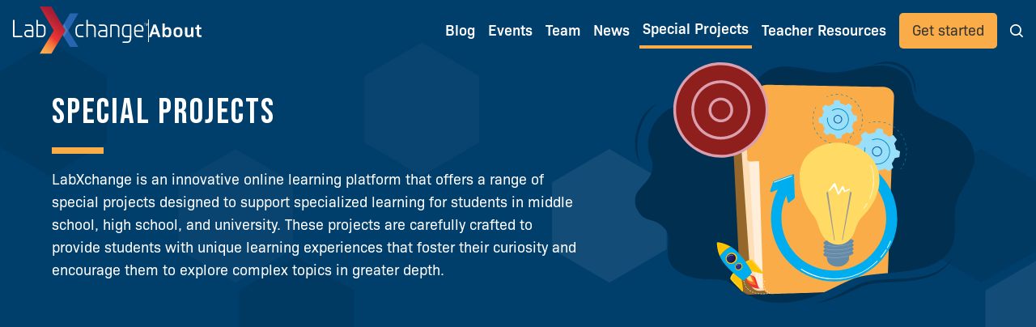

--- FILE ---
content_type: text/html
request_url: https://about.labxchange.org/special-projects
body_size: 5911
content:
<!DOCTYPE html><!-- This site was created in Webflow. https://webflow.com --><!-- Last Published: Fri Nov 28 2025 08:06:08 GMT+0000 (Coordinated Universal Time) --><html data-wf-domain="about.labxchange.org" data-wf-page="643d46ee031352548dadcbad" data-wf-site="642c4fde595b0645539e3c13" lang="en"><head><meta charset="utf-8"/><title>Special Projects</title><meta content="Explore LabXchange&#x27;s special projects on data science, equity in science education, and more." name="description"/><meta content="Special Projects" property="og:title"/><meta content="Explore LabXchange&#x27;s special projects on data science, equity in science education, and more." property="og:description"/><meta content="https://cdn.prod.website-files.com/642c4fde595b0645539e3c13/64b185ff1fa5808c5894a2c1_LabXchange%20logo.png" property="og:image"/><meta content="Special Projects" property="twitter:title"/><meta content="Explore LabXchange&#x27;s special projects on data science, equity in science education, and more." property="twitter:description"/><meta content="https://cdn.prod.website-files.com/642c4fde595b0645539e3c13/64b185ff1fa5808c5894a2c1_LabXchange%20logo.png" property="twitter:image"/><meta property="og:type" content="website"/><meta content="summary_large_image" name="twitter:card"/><meta content="width=device-width, initial-scale=1" name="viewport"/><meta content="Webflow" name="generator"/><link href="https://cdn.prod.website-files.com/642c4fde595b0645539e3c13/css/labxchange-blog.webflow.shared.a21992be1.css" rel="stylesheet" type="text/css"/><link href="https://fonts.googleapis.com" rel="preconnect"/><link href="https://fonts.gstatic.com" rel="preconnect" crossorigin="anonymous"/><script src="https://ajax.googleapis.com/ajax/libs/webfont/1.6.26/webfont.js" type="text/javascript"></script><script type="text/javascript">WebFont.load({  google: {    families: ["Bebas Neue:regular:latin,latin-ext"]  }});</script><script type="text/javascript">!function(o,c){var n=c.documentElement,t=" w-mod-";n.className+=t+"js",("ontouchstart"in o||o.DocumentTouch&&c instanceof DocumentTouch)&&(n.className+=t+"touch")}(window,document);</script><link href="https://cdn.prod.website-files.com/642c4fde595b0645539e3c13/648a0bd82fa241ce7f62ebee_%F0%9F%9F%A2%20fav%20icon%20-32.png" rel="shortcut icon" type="image/x-icon"/><link href="https://cdn.prod.website-files.com/642c4fde595b0645539e3c13/648a0bb896085f6f65440e60_webclip.png" rel="apple-touch-icon"/><script async="" src="https://www.googletagmanager.com/gtag/js?id=G-WQJ6K3Y0TB"></script><script type="text/javascript">window.dataLayer = window.dataLayer || [];function gtag(){dataLayer.push(arguments);}gtag('set', 'developer_id.dZGVlNj', true);gtag('js', new Date());gtag('config', 'G-WQJ6K3Y0TB');</script></head><body><div class="hero_wrapper"><div class="mainnav"><div data-animation="default" data-collapse="medium" data-duration="400" data-easing="ease" data-easing2="ease" role="banner" class="nav-desktop w-nav"><div class="nav-container w-container"><div class="logo-wrapper"><a href="https://www.labxchange.org/" class="lx-logo w-inline-block"><img src="https://cdn.prod.website-files.com/642c4fde595b0645539e3c13/66880d4c3a69cdb0eabb24eb_%F0%9F%9F%A2%20LabXchange%20logo%20-%20%20white.svg" loading="lazy" width="167" alt=""/></a><div class="div-block-81"></div><a href="/" class="about-logo w-inline-block"><img src="https://cdn.prod.website-files.com/642c4fde595b0645539e3c13/66880dc2fa04097fc3c2774a_About.svg" loading="lazy" width="65" alt=""/></a></div><nav role="navigation" class="navmenu-hori w-nav-menu"><a href="/blog" class="navlink w-nav-link">Blog</a><a href="/events" class="navlink w-nav-link">Events</a><a href="/team" class="navlink w-nav-link">Team</a><a href="/news" class="navlink w-inline-block"><div>News</div></a><a href="/special-projects" aria-current="page" class="navlink w-inline-block w--current"><div class="text-block-24">Special Projects</div></a><a href="/teacher-resources" class="navlink w-inline-block"><div class="text-block-25">Teacher Resources</div></a><div class="div-block-75"><a href="/get-started" class="nav_button w-button">Get started</a></div></nav><div data-hover="false" data-delay="300" Role="search" data-w-id="1c9ca324-9fd1-2808-c609-204864b91aa4" class="search-dopdown w-dropdown"><div class="dropdown-toggle-2 w-dropdown-toggle"><div class="search-svg w-embed"><svg width="24" height="24" viewBox="0 0 21 20" fill="none" xmlns="http://www.w3.org/2000/svg">
<path fill-rule="evenodd" clip-rule="evenodd" d="M14.2968 12.9934C15.1552 11.9404 15.6684 10.5932 15.6684 9.11986C15.6684 5.77607 12.8924 3 9.54857 3C6.1536 3 3.42871 5.72489 3.42871 9.11986C3.42871 12.5148 6.1536 15.2397 9.54857 15.2397C10.9205 15.2397 12.1829 14.7948 13.2004 14.0404L16.1558 16.7967C16.4615 17.0817 16.9403 17.065 17.2254 16.7594C17.5104 16.4537 17.4937 15.9749 17.1881 15.6898L14.2968 12.9934ZM12.153 12.9284C11.4139 13.4324 10.518 13.7262 9.54857 13.7262C6.98949 13.7262 4.94222 11.6789 4.94222 9.11986C4.94222 6.56078 6.98949 4.51351 9.54857 4.51351C12.0565 4.51351 14.1549 6.61196 14.1549 9.11986C14.1549 10.2127 13.7815 11.2123 13.1543 11.9989C12.8692 12.3565 12.5317 12.67 12.153 12.9284Z" fill="currentColor"/>
</svg></div></div><nav class="dropdown-list-2 w-dropdown-list"><div class="search-wrapper"><h2 class="search-heading">Search </h2><div class="search-bar-wrapper"><form action="/search" class="search-2 w-form"><input class="search-input-2 w-input" autofocus="true" maxlength="256" name="query" placeholder="Find an event or blog post" type="search" id="search-desktop" required=""/><input type="submit" class="search-button-primary w-button" value=""/><div class="dummy-search-button"><p class="paragraph-11">Search</p><div class="search-svg dark w-embed"><svg width="21" height="21" viewBox="0 0 21 20" fill="none" xmlns="http://www.w3.org/2000/svg">
<path fill-rule="evenodd" clip-rule="evenodd" d="M14.2968 12.9934C15.1552 11.9404 15.6684 10.5932 15.6684 9.11986C15.6684 5.77607 12.8924 3 9.54857 3C6.1536 3 3.42871 5.72489 3.42871 9.11986C3.42871 12.5148 6.1536 15.2397 9.54857 15.2397C10.9205 15.2397 12.1829 14.7948 13.2004 14.0404L16.1558 16.7967C16.4615 17.0817 16.9403 17.065 17.2254 16.7594C17.5104 16.4537 17.4937 15.9749 17.1881 15.6898L14.2968 12.9934ZM12.153 12.9284C11.4139 13.4324 10.518 13.7262 9.54857 13.7262C6.98949 13.7262 4.94222 11.6789 4.94222 9.11986C4.94222 6.56078 6.98949 4.51351 9.54857 4.51351C12.0565 4.51351 14.1549 6.61196 14.1549 9.11986C14.1549 10.2127 13.7815 11.2123 13.1543 11.9989C12.8692 12.3565 12.5317 12.67 12.153 12.9284Z" fill="currentColor"/>
</svg></div></div></form></div><div class="search-subtitle-wrapper"><p class="navy">Looking for learning resources? Search our <a href="https://labxchange.org/library" class="link-to-library">content library!</a></p></div></div></nav></div><div class="w-nav-button"><div class="w-icon-nav-menu"></div></div></div></div><div data-animation="default" data-collapse="medium" data-duration="400" data-easing="ease" data-easing2="ease" role="banner" class="nav-mob w-nav"><div class="container-9 w-container"><div class="logo-wrapper"><a href="https://www.labxchange.org/" class="lx-logo w-inline-block"><img src="https://cdn.prod.website-files.com/642c4fde595b0645539e3c13/66880d4c3a69cdb0eabb24eb_%F0%9F%9F%A2%20LabXchange%20logo%20-%20%20white.svg" loading="lazy" width="167" alt=""/></a><div class="div-block-81"></div><a href="/" class="about-logo w-inline-block"><img src="https://cdn.prod.website-files.com/642c4fde595b0645539e3c13/66880dc2fa04097fc3c2774a_About.svg" loading="lazy" width="65" alt=""/></a></div><nav role="navigation" class="nav-menu-2 w-nav-menu"><a href="/blog" class="navlink-mob w-nav-link">Blog</a><a href="/events" class="navlink-mob w-nav-link">Events</a><a href="/team" class="navlink-mob w-nav-link">Team</a><a href="/news" class="navlink-mob w-inline-block"><div>News</div></a><a href="/special-projects" aria-current="page" class="navlink-mob w-inline-block w--current"><div>Special Projects</div></a><a href="/teacher-resources" class="navlink-mob w-inline-block"><div>Teacher Resources</div></a><a href="/get-started" class="nav_button w-button">Get started</a></nav><div class="div-block-78"><div data-hover="false" data-delay="200" data-w-id="ebd83af4-5905-e64d-6b77-747b67e2d053" class="search-dopdown w-dropdown"><div class="dropdown-toggle-2 w-dropdown-toggle"><div class="search-svg w-embed"><svg width="24" height="24" viewBox="0 0 21 20" fill="none" xmlns="http://www.w3.org/2000/svg">
<path fill-rule="evenodd" clip-rule="evenodd" d="M14.2968 12.9934C15.1552 11.9404 15.6684 10.5932 15.6684 9.11986C15.6684 5.77607 12.8924 3 9.54857 3C6.1536 3 3.42871 5.72489 3.42871 9.11986C3.42871 12.5148 6.1536 15.2397 9.54857 15.2397C10.9205 15.2397 12.1829 14.7948 13.2004 14.0404L16.1558 16.7967C16.4615 17.0817 16.9403 17.065 17.2254 16.7594C17.5104 16.4537 17.4937 15.9749 17.1881 15.6898L14.2968 12.9934ZM12.153 12.9284C11.4139 13.4324 10.518 13.7262 9.54857 13.7262C6.98949 13.7262 4.94222 11.6789 4.94222 9.11986C4.94222 6.56078 6.98949 4.51351 9.54857 4.51351C12.0565 4.51351 14.1549 6.61196 14.1549 9.11986C14.1549 10.2127 13.7815 11.2123 13.1543 11.9989C12.8692 12.3565 12.5317 12.67 12.153 12.9284Z" fill="currentColor"/>
</svg></div></div><nav class="dropdown-list-2 w-dropdown-list"><div class="search-wrapper"><h2 class="search-heading">Search </h2><div class="search-bar-wrapper"><form action="/search" class="search-2 w-form"><input class="search-input-2 w-input" autofocus="true" maxlength="256" name="query" placeholder="Find a blog post or event" type="search" id="search" required=""/><input type="submit" class="search-button-primary w-button" value=""/><div class="dummy-search-button"><p class="paragraph-11">search</p><div class="search-svg dark w-embed"><svg width="21" height="21" viewBox="0 0 21 20" fill="none" xmlns="http://www.w3.org/2000/svg">
<path fill-rule="evenodd" clip-rule="evenodd" d="M14.2968 12.9934C15.1552 11.9404 15.6684 10.5932 15.6684 9.11986C15.6684 5.77607 12.8924 3 9.54857 3C6.1536 3 3.42871 5.72489 3.42871 9.11986C3.42871 12.5148 6.1536 15.2397 9.54857 15.2397C10.9205 15.2397 12.1829 14.7948 13.2004 14.0404L16.1558 16.7967C16.4615 17.0817 16.9403 17.065 17.2254 16.7594C17.5104 16.4537 17.4937 15.9749 17.1881 15.6898L14.2968 12.9934ZM12.153 12.9284C11.4139 13.4324 10.518 13.7262 9.54857 13.7262C6.98949 13.7262 4.94222 11.6789 4.94222 9.11986C4.94222 6.56078 6.98949 4.51351 9.54857 4.51351C12.0565 4.51351 14.1549 6.61196 14.1549 9.11986C14.1549 10.2127 13.7815 11.2123 13.1543 11.9989C12.8692 12.3565 12.5317 12.67 12.153 12.9284Z" fill="currentColor"/>
</svg></div></div></form></div><div class="search-subtitle-wrapper"><p class="navy">If you&#x27;re looking for learning resources try our <a href="https://labxchange.org/library" class="link-to-library">Library.</a></p></div></div></nav></div><div class="menu-button-3 w-nav-button"><div class="icon-7 w-icon-nav-menu"></div></div></div></div></div></div><div class="hero_mid"><main id="Main" class="hero_inner"><div class="hero_divtext"><h1 id="main" class="heading-xxl">Special projects</h1><div class="divider_yellow"></div><p class="body-l">LabXchange is an innovative online learning platform that offers a range of special projects designed to support specialized learning for students in middle school, high school, and university. These projects are carefully crafted to provide students with unique learning experiences that foster their curiosity and encourage them to explore complex topics in greater depth. </p></div><div data-w-id="ff020c7c-fb4b-bd39-8b30-7bcefecce665" data-is-ix2-target="1" class="hero_lottie" data-animation-type="lottie" data-src="https://cdn.prod.website-files.com/642c4fde595b0645539e3c13/6486efd9e11e10e7197fdfa3_Animation%20-%20projects.json" data-loop="1" data-direction="1" data-autoplay="0" data-renderer="svg" data-default-duration="2.9833333333333334" data-duration="0"></div></main></div></div><div class="div_navy-06"><div class="rows-16"><div class="columns"><a data-w-id="e15af163-0770-4b06-76a7-c2e8d975b462" style="opacity:0" href="https://equity.labxchange.org/" class="sp_card w-inline-block"><div class="sp_image ridse"><div class="div-block-14"><img src="https://cdn.prod.website-files.com/642c4fde595b0645539e3c13/689b41b0e8fabda903f39420_DSE.png" loading="lazy" alt="" class="sp_logo"/></div></div><div class="sp_divinner"><h3>Racial Diversity, Equity, and Inclusion in Science Education</h3><p class="body-l">LabXchange is committed to creating equitable opportunities for success in science. In this project, we will create content that supports educators and guides learners.</p></div><div class="div-block-13"><div class="sp_fundeddiv"><div>Funded by the Amgen Foundation <br/></div></div></div></a><a data-w-id="e15af163-0770-4b06-76a7-c2e8d975b470" style="opacity:0" href="https://careerxplorer.labxchange.org/" class="sp_card w-inline-block"><div class="sp_image cx"><div class="div-block-14"><img src="https://cdn.prod.website-files.com/642c4fde595b0645539e3c13/689b42ab5b14e0233542e8ee_CE%20logo.svg" loading="lazy" alt="" class="sp_logo"/></div></div><div class="sp_divinner"><h3>Career Explorer</h3><p class="body-l">With a focus on career-connected learning, CareerXplorer bridges the existing gaps between high school, higher education, and industry to inspire more learners to pursue impactful careers in STEMM that align with their skills and passions.</p></div><div class="div-block-13"><div class="sp_fundeddiv"><div>Funded by the Amgen Foundation <br/></div></div></div></a></div><div class="columns"><a data-w-id="e15af163-0770-4b06-76a7-c2e8d975b47f" style="opacity:0" href="https://datascience.labxchange.org/" class="sp_card w-inline-block"><div class="sp_image dse"><div class="div-block-14"><img src="https://cdn.prod.website-files.com/642c4fde595b0645539e3c13/689b43735956149e615e2e61_DSE%20logo.svg" loading="lazy" alt="" class="sp_logo"/></div></div><div class="sp_divinner"><h3>Data Science-Driven Science Education</h3><p class="body-l">We believe that we can’t make informed decisions or fully understand problems without understanding the data behind them first. With the Data Science-Driven Science Education (DSDSE) project, we want to help learners and educators understand how to use data within the classroom and their lives.</p></div><div class="div-block-13"><div class="sp_fundeddiv"><div>Funded by the US Department of Defense<br/></div></div></div></a><a data-w-id="e15af163-0770-4b06-76a7-c2e8d975b48d" style="opacity:0" href="https://about.labxchange.org/localimpact" class="sp_card w-inline-block"><div class="sp_image world-logo"><div class="div-block-14"><img src="https://cdn.prod.website-files.com/642c4fde595b0645539e3c13/689b440fa10561f523fa5715_LXC%20world%20logo.svg" loading="lazy" alt="" class="sp_logo"/></div></div><div class="sp_divinner"><h3>LabXchange around the World</h3><p class="body-l">LabXchange is the world’s science classroom. Learn more about the global communities that teach, learn, and share with us. Explore translated content and local case studies. And find out how you can get involved!</p></div><div class="div-block-13"><div class="sp_fundeddiv"><div>Funded by the Amgen Foundation <br/></div></div></div></a></div><div class="columns"><a data-w-id="e15af163-0770-4b06-76a7-c2e8d975b49c" style="opacity:0" href="https://abe.labxchange.org/" class="sp_card w-inline-block"><div class="sp_image abe"><div class="div-block-14"><img src="https://cdn.prod.website-files.com/642c4fde595b0645539e3c13/689b44f725f2d827f451fc3e_ABE%20logo.svg" loading="lazy" alt="" class="sp_logo"/></div></div><div class="sp_divinner"><h3>Amgen Biotech Experience</h3><p class="body-l">ABE is an innovative science education program that empowers teachers to bring biotechnology to their classrooms.</p></div><div class="div-block-13"><div class="sp_fundeddiv"><div>Funded by the Amgen Foundation<br/></div></div></div></a><a data-w-id="e15af163-0770-4b06-76a7-c2e8d975b4aa" style="opacity:0" href="https://asp.labxchange.org/" class="sp_card w-inline-block"><div class="sp_image asp"><div class="div-block-14"><img src="https://cdn.prod.website-files.com/642c4fde595b0645539e3c13/689b455569553f7cdc448bd8_SP%20logo.svg" loading="lazy" alt="" class="sp_logo"/></div></div><div class="sp_divinner"><h3>LabXchange around the World</h3><p class="body-l">LabXchange is the world’s science classroom. Learn more about the global communities that teach, learn, and share with us. Explore translated content and local case studies. And find out how you can get involved!</p></div><div class="div-block-13"><div class="sp_fundeddiv"><div>Funded by the Amgen Foundation <br/></div></div></div></a></div></div></div><div bind="90cdec0a-01c0-546c-9068-550bd0a2fb90" class="footer"><div class="footer-fas-slab"><img src="https://cdn.prod.website-files.com/642c4fde595b0645539e3c13/643d4c2015724ca3d43ae5e4_Harvard%20Online-01%20(1).svg" loading="lazy" width="603" alt="Harvard Online logo" class="image-24"/></div><div class="footer-links-columns w-row"><div class="footer-column w-col w-col-3 w-col-medium-6"><div class="footer-header">Your LabXchange</div><a href="https://www.labxchange.org/dashboard" class="footerlink">Dashboard</a><a href="https://www.labxchange.org/library" class="footerlink">Library</a><a href="https://www.labxchange.org/people" class="footerlink">People</a><a href="https://www.labxchange.org/dashboard/classes" class="footerlink">Classes</a><a href="https://www.labxchange.org/community/discussions" class="footerlink">Discussion</a></div><div class="footer-column w-col w-col-3 w-col-medium-6"><div class="footer-header">About us</div><a href="#" class="footerlink">About</a><a href="#" class="footerlink">Teacher Resources</a><a href="#" class="footerlink">Blog</a><a href="#" class="footerlink">Events</a><a href="https://www.labxchange.org/collaborators" class="footerlink">Collaborators </a><a href="https://about.labxchange.org/tos" class="footerlink">Terms of Service</a><a href="https://about.labxchange.org/privacy-notice" class="footerlink">Privacy Notice</a><a href="https://trust.labxchange.org/" class="footerlink">Security &amp; Privacy</a></div><div class="footer-column w-col w-col-3 w-col-medium-6"><div class="footer-header">Help</div><a href="https://help.labxchange.org" class="footerlink">Help Center</a><a href="#" class="footerlink">Get Started</a><a href="https://accessibility.huit.harvard.edu/digital-accessibility-policy" class="footerlink">Accessibility</a></div><div class="footer-column w-col w-col-3 w-col-medium-6"><div class="footer-header">Connect</div><a href="#" class="footerlink">Contact us</a><a href="https://harvard.az1.qualtrics.com/jfe/form/SV_1RjcrgwuqOYVnhz" class="footerlink">Share your story</a><a href="#" class="footerlink">News</a><div class="div-block-86"><a aria-label="opens-in-new-tab" href="https://www.facebook.com/LabXchange" class="sm-image w-inline-block"><img loading="lazy" src="https://cdn.prod.website-files.com/642c4fde595b0645539e3c13/643d4c2015724cb90f3ae5e3_Facebook.svg" alt="Facebook" class="sm_icon"/><div class="hidden-link">Facebook</div></a><a aria-label="opens-in-new-tab" href="https://twitter.com/LabXchange" class="sm-image w-inline-block"><img loading="lazy" src="https://cdn.prod.website-files.com/642c4fde595b0645539e3c13/654c9ba79205d64741e51a7c_SM%3DTwitter%2C%20Type%3DWhite%20circle%20(1).svg" alt="" class="sm-image"/><div class="hidden-link">Twitter</div></a><a aria-label="opens-in-new-tab" href="https://www.instagram.com/labxchange/" target="_blank" class="sm-image w-inline-block"><img loading="lazy" src="https://cdn.prod.website-files.com/642c4fde595b0645539e3c13/643d4c2015724c4d293ae5ea_instargam.svg" alt="Instagram" class="sm_icon"/><div class="hidden-link">Instagram</div></a><a aria-label="opens-in-new-tab" href="https://www.linkedin.com/company/labxchange#" class="sm-image w-inline-block"><img loading="lazy" src="https://cdn.prod.website-files.com/642c4fde595b0645539e3c13/643d4c2015724c58ca3ae5e9_Linkedin.svg" alt="LinkedIn" class="sm_icon"/><div class="hidden-link">LinkedIn</div></a><a aria-label="opens-in-new-tab" href="https://za.pinterest.com/labxchange/" class="sm-image w-inline-block"><img loading="lazy" src="https://cdn.prod.website-files.com/642c4fde595b0645539e3c13/643d4c2015724c5ca83ae5e8_Pinterest.svg" alt="Pinterest" class="sm_icon"/><div class="hidden-link">Pinterest</div></a><a aria-label="opens-in-new-tab" href="https://www.youtube.com/c/labxchange#" class="sm-image w-inline-block"><img loading="lazy" src="https://cdn.prod.website-files.com/642c4fde595b0645539e3c13/643d4c2015724c3c2a3ae5e5_Youtube.svg" alt="YouTube" class="sm_icon"/><div class="hidden-link">YouTube</div></a></div></div></div><div class="div-block-11"><div class="text-block-3">© 2023 The President and Fellows of Harvard College</div></div></div><script src="https://d3e54v103j8qbb.cloudfront.net/js/jquery-3.5.1.min.dc5e7f18c8.js?site=642c4fde595b0645539e3c13" type="text/javascript" integrity="sha256-9/aliU8dGd2tb6OSsuzixeV4y/faTqgFtohetphbbj0=" crossorigin="anonymous"></script><script src="https://cdn.prod.website-files.com/642c4fde595b0645539e3c13/js/webflow.schunk.e0c428ff9737f919.js" type="text/javascript"></script><script src="https://cdn.prod.website-files.com/642c4fde595b0645539e3c13/js/webflow.schunk.3bf53a55f1c29682.js" type="text/javascript"></script><script src="https://cdn.prod.website-files.com/642c4fde595b0645539e3c13/js/webflow.1bb3c70c.b3ea98d95865e9ee.js" type="text/javascript"></script><script src="https://cdn.jsdelivr.net/npm/luxon@3.3.0/build/global/luxon.min.js"></script>

<script>
  
const defaultTimezone = 'America/New_York'; // Change this to your site time zone https://university.webflow.com/lesson/time-zone

const local = luxon.DateTime.local();
const localZoneName = local.zoneName;

$(function() {
  $('.timezone-convert').each(function(index) {
    const date = $(this).text();
    const defaultDateTime = date.replace(' ', 'T') + ' ' + defaultTimezone;
    const defaultDateTimeObject = luxon.DateTime.fromFormat(defaultDateTime, "yyyy-MM-dd'T'H:mm z", { setZone: true })
  
    const localdateTimeObject = defaultDateTimeObject.setZone(localZoneName);
    const localString = localdateTimeObject.toLocaleString(luxon.DateTime.DATETIME_FULL);

    if (!localdateTimeObject.invalid) {
      $(this).text(localString);
    }
  });
});
</script>

<!-- Skip-to-main script -->
<script>
  $(document).ready(function () {
    $('#skip-link').on('click keydown', function(e) {
      if (e.type === "keydown" && e.which !== 13) {
          return;
      }

      e.preventDefault();
      var target = $('#main');
      target.attr('tabindex', '-1');
      target.focus();
    });
  });
</script></body></html>

--- FILE ---
content_type: text/css
request_url: https://cdn.prod.website-files.com/642c4fde595b0645539e3c13/css/labxchange-blog.webflow.shared.a21992be1.css
body_size: 31876
content:
html {
  -webkit-text-size-adjust: 100%;
  -ms-text-size-adjust: 100%;
  font-family: sans-serif;
}

body {
  margin: 0;
}

article, aside, details, figcaption, figure, footer, header, hgroup, main, menu, nav, section, summary {
  display: block;
}

audio, canvas, progress, video {
  vertical-align: baseline;
  display: inline-block;
}

audio:not([controls]) {
  height: 0;
  display: none;
}

[hidden], template {
  display: none;
}

a {
  background-color: #0000;
}

a:active, a:hover {
  outline: 0;
}

abbr[title] {
  border-bottom: 1px dotted;
}

b, strong {
  font-weight: bold;
}

dfn {
  font-style: italic;
}

h1 {
  margin: .67em 0;
  font-size: 2em;
}

mark {
  color: #000;
  background: #ff0;
}

small {
  font-size: 80%;
}

sub, sup {
  vertical-align: baseline;
  font-size: 75%;
  line-height: 0;
  position: relative;
}

sup {
  top: -.5em;
}

sub {
  bottom: -.25em;
}

img {
  border: 0;
}

svg:not(:root) {
  overflow: hidden;
}

hr {
  box-sizing: content-box;
  height: 0;
}

pre {
  overflow: auto;
}

code, kbd, pre, samp {
  font-family: monospace;
  font-size: 1em;
}

button, input, optgroup, select, textarea {
  color: inherit;
  font: inherit;
  margin: 0;
}

button {
  overflow: visible;
}

button, select {
  text-transform: none;
}

button, html input[type="button"], input[type="reset"] {
  -webkit-appearance: button;
  cursor: pointer;
}

button[disabled], html input[disabled] {
  cursor: default;
}

button::-moz-focus-inner, input::-moz-focus-inner {
  border: 0;
  padding: 0;
}

input {
  line-height: normal;
}

input[type="checkbox"], input[type="radio"] {
  box-sizing: border-box;
  padding: 0;
}

input[type="number"]::-webkit-inner-spin-button, input[type="number"]::-webkit-outer-spin-button {
  height: auto;
}

input[type="search"] {
  -webkit-appearance: none;
}

input[type="search"]::-webkit-search-cancel-button, input[type="search"]::-webkit-search-decoration {
  -webkit-appearance: none;
}

legend {
  border: 0;
  padding: 0;
}

textarea {
  overflow: auto;
}

optgroup {
  font-weight: bold;
}

table {
  border-collapse: collapse;
  border-spacing: 0;
}

td, th {
  padding: 0;
}

@font-face {
  font-family: webflow-icons;
  src: url("[data-uri]") format("truetype");
  font-weight: normal;
  font-style: normal;
}

[class^="w-icon-"], [class*=" w-icon-"] {
  speak: none;
  font-variant: normal;
  text-transform: none;
  -webkit-font-smoothing: antialiased;
  -moz-osx-font-smoothing: grayscale;
  font-style: normal;
  font-weight: normal;
  line-height: 1;
  font-family: webflow-icons !important;
}

.w-icon-slider-right:before {
  content: "";
}

.w-icon-slider-left:before {
  content: "";
}

.w-icon-nav-menu:before {
  content: "";
}

.w-icon-arrow-down:before, .w-icon-dropdown-toggle:before {
  content: "";
}

.w-icon-file-upload-remove:before {
  content: "";
}

.w-icon-file-upload-icon:before {
  content: "";
}

* {
  box-sizing: border-box;
}

html {
  height: 100%;
}

body {
  color: #333;
  background-color: #fff;
  min-height: 100%;
  margin: 0;
  font-family: Arial, sans-serif;
  font-size: 14px;
  line-height: 20px;
}

img {
  vertical-align: middle;
  max-width: 100%;
  display: inline-block;
}

html.w-mod-touch * {
  background-attachment: scroll !important;
}

.w-block {
  display: block;
}

.w-inline-block {
  max-width: 100%;
  display: inline-block;
}

.w-clearfix:before, .w-clearfix:after {
  content: " ";
  grid-area: 1 / 1 / 2 / 2;
  display: table;
}

.w-clearfix:after {
  clear: both;
}

.w-hidden {
  display: none;
}

.w-button {
  color: #fff;
  line-height: inherit;
  cursor: pointer;
  background-color: #3898ec;
  border: 0;
  border-radius: 0;
  padding: 9px 15px;
  text-decoration: none;
  display: inline-block;
}

input.w-button {
  -webkit-appearance: button;
}

html[data-w-dynpage] [data-w-cloak] {
  color: #0000 !important;
}

.w-code-block {
  margin: unset;
}

pre.w-code-block code {
  all: inherit;
}

.w-optimization {
  display: contents;
}

.w-webflow-badge, .w-webflow-badge > img {
  box-sizing: unset;
  width: unset;
  height: unset;
  max-height: unset;
  max-width: unset;
  min-height: unset;
  min-width: unset;
  margin: unset;
  padding: unset;
  float: unset;
  clear: unset;
  border: unset;
  border-radius: unset;
  background: unset;
  background-image: unset;
  background-position: unset;
  background-size: unset;
  background-repeat: unset;
  background-origin: unset;
  background-clip: unset;
  background-attachment: unset;
  background-color: unset;
  box-shadow: unset;
  transform: unset;
  direction: unset;
  font-family: unset;
  font-weight: unset;
  color: unset;
  font-size: unset;
  line-height: unset;
  font-style: unset;
  font-variant: unset;
  text-align: unset;
  letter-spacing: unset;
  -webkit-text-decoration: unset;
  text-decoration: unset;
  text-indent: unset;
  text-transform: unset;
  list-style-type: unset;
  text-shadow: unset;
  vertical-align: unset;
  cursor: unset;
  white-space: unset;
  word-break: unset;
  word-spacing: unset;
  word-wrap: unset;
  transition: unset;
}

.w-webflow-badge {
  white-space: nowrap;
  cursor: pointer;
  box-shadow: 0 0 0 1px #0000001a, 0 1px 3px #0000001a;
  visibility: visible !important;
  opacity: 1 !important;
  z-index: 2147483647 !important;
  color: #aaadb0 !important;
  overflow: unset !important;
  background-color: #fff !important;
  border-radius: 3px !important;
  width: auto !important;
  height: auto !important;
  margin: 0 !important;
  padding: 6px !important;
  font-size: 12px !important;
  line-height: 14px !important;
  text-decoration: none !important;
  display: inline-block !important;
  position: fixed !important;
  inset: auto 12px 12px auto !important;
  transform: none !important;
}

.w-webflow-badge > img {
  position: unset;
  visibility: unset !important;
  opacity: 1 !important;
  vertical-align: middle !important;
  display: inline-block !important;
}

h1, h2, h3, h4, h5, h6 {
  margin-bottom: 10px;
  font-weight: bold;
}

h1 {
  margin-top: 20px;
  font-size: 38px;
  line-height: 44px;
}

h2 {
  margin-top: 20px;
  font-size: 32px;
  line-height: 36px;
}

h3 {
  margin-top: 20px;
  font-size: 24px;
  line-height: 30px;
}

h4 {
  margin-top: 10px;
  font-size: 18px;
  line-height: 24px;
}

h5 {
  margin-top: 10px;
  font-size: 14px;
  line-height: 20px;
}

h6 {
  margin-top: 10px;
  font-size: 12px;
  line-height: 18px;
}

p {
  margin-top: 0;
  margin-bottom: 10px;
}

blockquote {
  border-left: 5px solid #e2e2e2;
  margin: 0 0 10px;
  padding: 10px 20px;
  font-size: 18px;
  line-height: 22px;
}

figure {
  margin: 0 0 10px;
}

figcaption {
  text-align: center;
  margin-top: 5px;
}

ul, ol {
  margin-top: 0;
  margin-bottom: 10px;
  padding-left: 40px;
}

.w-list-unstyled {
  padding-left: 0;
  list-style: none;
}

.w-embed:before, .w-embed:after {
  content: " ";
  grid-area: 1 / 1 / 2 / 2;
  display: table;
}

.w-embed:after {
  clear: both;
}

.w-video {
  width: 100%;
  padding: 0;
  position: relative;
}

.w-video iframe, .w-video object, .w-video embed {
  border: none;
  width: 100%;
  height: 100%;
  position: absolute;
  top: 0;
  left: 0;
}

fieldset {
  border: 0;
  margin: 0;
  padding: 0;
}

button, [type="button"], [type="reset"] {
  cursor: pointer;
  -webkit-appearance: button;
  border: 0;
}

.w-form {
  margin: 0 0 15px;
}

.w-form-done {
  text-align: center;
  background-color: #ddd;
  padding: 20px;
  display: none;
}

.w-form-fail {
  background-color: #ffdede;
  margin-top: 10px;
  padding: 10px;
  display: none;
}

label {
  margin-bottom: 5px;
  font-weight: bold;
  display: block;
}

.w-input, .w-select {
  color: #333;
  vertical-align: middle;
  background-color: #fff;
  border: 1px solid #ccc;
  width: 100%;
  height: 38px;
  margin-bottom: 10px;
  padding: 8px 12px;
  font-size: 14px;
  line-height: 1.42857;
  display: block;
}

.w-input::placeholder, .w-select::placeholder {
  color: #999;
}

.w-input:focus, .w-select:focus {
  border-color: #3898ec;
  outline: 0;
}

.w-input[disabled], .w-select[disabled], .w-input[readonly], .w-select[readonly], fieldset[disabled] .w-input, fieldset[disabled] .w-select {
  cursor: not-allowed;
}

.w-input[disabled]:not(.w-input-disabled), .w-select[disabled]:not(.w-input-disabled), .w-input[readonly], .w-select[readonly], fieldset[disabled]:not(.w-input-disabled) .w-input, fieldset[disabled]:not(.w-input-disabled) .w-select {
  background-color: #eee;
}

textarea.w-input, textarea.w-select {
  height: auto;
}

.w-select {
  background-color: #f3f3f3;
}

.w-select[multiple] {
  height: auto;
}

.w-form-label {
  cursor: pointer;
  margin-bottom: 0;
  font-weight: normal;
  display: inline-block;
}

.w-radio {
  margin-bottom: 5px;
  padding-left: 20px;
  display: block;
}

.w-radio:before, .w-radio:after {
  content: " ";
  grid-area: 1 / 1 / 2 / 2;
  display: table;
}

.w-radio:after {
  clear: both;
}

.w-radio-input {
  float: left;
  margin: 3px 0 0 -20px;
  line-height: normal;
}

.w-file-upload {
  margin-bottom: 10px;
  display: block;
}

.w-file-upload-input {
  opacity: 0;
  z-index: -100;
  width: .1px;
  height: .1px;
  position: absolute;
  overflow: hidden;
}

.w-file-upload-default, .w-file-upload-uploading, .w-file-upload-success {
  color: #333;
  display: inline-block;
}

.w-file-upload-error {
  margin-top: 10px;
  display: block;
}

.w-file-upload-default.w-hidden, .w-file-upload-uploading.w-hidden, .w-file-upload-error.w-hidden, .w-file-upload-success.w-hidden {
  display: none;
}

.w-file-upload-uploading-btn {
  cursor: pointer;
  background-color: #fafafa;
  border: 1px solid #ccc;
  margin: 0;
  padding: 8px 12px;
  font-size: 14px;
  font-weight: normal;
  display: flex;
}

.w-file-upload-file {
  background-color: #fafafa;
  border: 1px solid #ccc;
  flex-grow: 1;
  justify-content: space-between;
  margin: 0;
  padding: 8px 9px 8px 11px;
  display: flex;
}

.w-file-upload-file-name {
  font-size: 14px;
  font-weight: normal;
  display: block;
}

.w-file-remove-link {
  cursor: pointer;
  width: auto;
  height: auto;
  margin-top: 3px;
  margin-left: 10px;
  padding: 3px;
  display: block;
}

.w-icon-file-upload-remove {
  margin: auto;
  font-size: 10px;
}

.w-file-upload-error-msg {
  color: #ea384c;
  padding: 2px 0;
  display: inline-block;
}

.w-file-upload-info {
  padding: 0 12px;
  line-height: 38px;
  display: inline-block;
}

.w-file-upload-label {
  cursor: pointer;
  background-color: #fafafa;
  border: 1px solid #ccc;
  margin: 0;
  padding: 8px 12px;
  font-size: 14px;
  font-weight: normal;
  display: inline-block;
}

.w-icon-file-upload-icon, .w-icon-file-upload-uploading {
  width: 20px;
  margin-right: 8px;
  display: inline-block;
}

.w-icon-file-upload-uploading {
  height: 20px;
}

.w-container {
  max-width: 940px;
  margin-left: auto;
  margin-right: auto;
}

.w-container:before, .w-container:after {
  content: " ";
  grid-area: 1 / 1 / 2 / 2;
  display: table;
}

.w-container:after {
  clear: both;
}

.w-container .w-row {
  margin-left: -10px;
  margin-right: -10px;
}

.w-row:before, .w-row:after {
  content: " ";
  grid-area: 1 / 1 / 2 / 2;
  display: table;
}

.w-row:after {
  clear: both;
}

.w-row .w-row {
  margin-left: 0;
  margin-right: 0;
}

.w-col {
  float: left;
  width: 100%;
  min-height: 1px;
  padding-left: 10px;
  padding-right: 10px;
  position: relative;
}

.w-col .w-col {
  padding-left: 0;
  padding-right: 0;
}

.w-col-1 {
  width: 8.33333%;
}

.w-col-2 {
  width: 16.6667%;
}

.w-col-3 {
  width: 25%;
}

.w-col-4 {
  width: 33.3333%;
}

.w-col-5 {
  width: 41.6667%;
}

.w-col-6 {
  width: 50%;
}

.w-col-7 {
  width: 58.3333%;
}

.w-col-8 {
  width: 66.6667%;
}

.w-col-9 {
  width: 75%;
}

.w-col-10 {
  width: 83.3333%;
}

.w-col-11 {
  width: 91.6667%;
}

.w-col-12 {
  width: 100%;
}

.w-hidden-main {
  display: none !important;
}

@media screen and (max-width: 991px) {
  .w-container {
    max-width: 728px;
  }

  .w-hidden-main {
    display: inherit !important;
  }

  .w-hidden-medium {
    display: none !important;
  }

  .w-col-medium-1 {
    width: 8.33333%;
  }

  .w-col-medium-2 {
    width: 16.6667%;
  }

  .w-col-medium-3 {
    width: 25%;
  }

  .w-col-medium-4 {
    width: 33.3333%;
  }

  .w-col-medium-5 {
    width: 41.6667%;
  }

  .w-col-medium-6 {
    width: 50%;
  }

  .w-col-medium-7 {
    width: 58.3333%;
  }

  .w-col-medium-8 {
    width: 66.6667%;
  }

  .w-col-medium-9 {
    width: 75%;
  }

  .w-col-medium-10 {
    width: 83.3333%;
  }

  .w-col-medium-11 {
    width: 91.6667%;
  }

  .w-col-medium-12 {
    width: 100%;
  }

  .w-col-stack {
    width: 100%;
    left: auto;
    right: auto;
  }
}

@media screen and (max-width: 767px) {
  .w-hidden-main, .w-hidden-medium {
    display: inherit !important;
  }

  .w-hidden-small {
    display: none !important;
  }

  .w-row, .w-container .w-row {
    margin-left: 0;
    margin-right: 0;
  }

  .w-col {
    width: 100%;
    left: auto;
    right: auto;
  }

  .w-col-small-1 {
    width: 8.33333%;
  }

  .w-col-small-2 {
    width: 16.6667%;
  }

  .w-col-small-3 {
    width: 25%;
  }

  .w-col-small-4 {
    width: 33.3333%;
  }

  .w-col-small-5 {
    width: 41.6667%;
  }

  .w-col-small-6 {
    width: 50%;
  }

  .w-col-small-7 {
    width: 58.3333%;
  }

  .w-col-small-8 {
    width: 66.6667%;
  }

  .w-col-small-9 {
    width: 75%;
  }

  .w-col-small-10 {
    width: 83.3333%;
  }

  .w-col-small-11 {
    width: 91.6667%;
  }

  .w-col-small-12 {
    width: 100%;
  }
}

@media screen and (max-width: 479px) {
  .w-container {
    max-width: none;
  }

  .w-hidden-main, .w-hidden-medium, .w-hidden-small {
    display: inherit !important;
  }

  .w-hidden-tiny {
    display: none !important;
  }

  .w-col {
    width: 100%;
  }

  .w-col-tiny-1 {
    width: 8.33333%;
  }

  .w-col-tiny-2 {
    width: 16.6667%;
  }

  .w-col-tiny-3 {
    width: 25%;
  }

  .w-col-tiny-4 {
    width: 33.3333%;
  }

  .w-col-tiny-5 {
    width: 41.6667%;
  }

  .w-col-tiny-6 {
    width: 50%;
  }

  .w-col-tiny-7 {
    width: 58.3333%;
  }

  .w-col-tiny-8 {
    width: 66.6667%;
  }

  .w-col-tiny-9 {
    width: 75%;
  }

  .w-col-tiny-10 {
    width: 83.3333%;
  }

  .w-col-tiny-11 {
    width: 91.6667%;
  }

  .w-col-tiny-12 {
    width: 100%;
  }
}

.w-widget {
  position: relative;
}

.w-widget-map {
  width: 100%;
  height: 400px;
}

.w-widget-map label {
  width: auto;
  display: inline;
}

.w-widget-map img {
  max-width: inherit;
}

.w-widget-map .gm-style-iw {
  text-align: center;
}

.w-widget-map .gm-style-iw > button {
  display: none !important;
}

.w-widget-twitter {
  overflow: hidden;
}

.w-widget-twitter-count-shim {
  vertical-align: top;
  text-align: center;
  background: #fff;
  border: 1px solid #758696;
  border-radius: 3px;
  width: 28px;
  height: 20px;
  display: inline-block;
  position: relative;
}

.w-widget-twitter-count-shim * {
  pointer-events: none;
  -webkit-user-select: none;
  user-select: none;
}

.w-widget-twitter-count-shim .w-widget-twitter-count-inner {
  text-align: center;
  color: #999;
  font-family: serif;
  font-size: 15px;
  line-height: 12px;
  position: relative;
}

.w-widget-twitter-count-shim .w-widget-twitter-count-clear {
  display: block;
  position: relative;
}

.w-widget-twitter-count-shim.w--large {
  width: 36px;
  height: 28px;
}

.w-widget-twitter-count-shim.w--large .w-widget-twitter-count-inner {
  font-size: 18px;
  line-height: 18px;
}

.w-widget-twitter-count-shim:not(.w--vertical) {
  margin-left: 5px;
  margin-right: 8px;
}

.w-widget-twitter-count-shim:not(.w--vertical).w--large {
  margin-left: 6px;
}

.w-widget-twitter-count-shim:not(.w--vertical):before, .w-widget-twitter-count-shim:not(.w--vertical):after {
  content: " ";
  pointer-events: none;
  border: solid #0000;
  width: 0;
  height: 0;
  position: absolute;
  top: 50%;
  left: 0;
}

.w-widget-twitter-count-shim:not(.w--vertical):before {
  border-width: 4px;
  border-color: #75869600 #5d6c7b #75869600 #75869600;
  margin-top: -4px;
  margin-left: -9px;
}

.w-widget-twitter-count-shim:not(.w--vertical).w--large:before {
  border-width: 5px;
  margin-top: -5px;
  margin-left: -10px;
}

.w-widget-twitter-count-shim:not(.w--vertical):after {
  border-width: 4px;
  border-color: #fff0 #fff #fff0 #fff0;
  margin-top: -4px;
  margin-left: -8px;
}

.w-widget-twitter-count-shim:not(.w--vertical).w--large:after {
  border-width: 5px;
  margin-top: -5px;
  margin-left: -9px;
}

.w-widget-twitter-count-shim.w--vertical {
  width: 61px;
  height: 33px;
  margin-bottom: 8px;
}

.w-widget-twitter-count-shim.w--vertical:before, .w-widget-twitter-count-shim.w--vertical:after {
  content: " ";
  pointer-events: none;
  border: solid #0000;
  width: 0;
  height: 0;
  position: absolute;
  top: 100%;
  left: 50%;
}

.w-widget-twitter-count-shim.w--vertical:before {
  border-width: 5px;
  border-color: #5d6c7b #75869600 #75869600;
  margin-left: -5px;
}

.w-widget-twitter-count-shim.w--vertical:after {
  border-width: 4px;
  border-color: #fff #fff0 #fff0;
  margin-left: -4px;
}

.w-widget-twitter-count-shim.w--vertical .w-widget-twitter-count-inner {
  font-size: 18px;
  line-height: 22px;
}

.w-widget-twitter-count-shim.w--vertical.w--large {
  width: 76px;
}

.w-background-video {
  color: #fff;
  height: 500px;
  position: relative;
  overflow: hidden;
}

.w-background-video > video {
  object-fit: cover;
  z-index: -100;
  background-position: 50%;
  background-size: cover;
  width: 100%;
  height: 100%;
  margin: auto;
  position: absolute;
  inset: -100%;
}

.w-background-video > video::-webkit-media-controls-start-playback-button {
  -webkit-appearance: none;
  display: none !important;
}

.w-background-video--control {
  background-color: #0000;
  padding: 0;
  position: absolute;
  bottom: 1em;
  right: 1em;
}

.w-background-video--control > [hidden] {
  display: none !important;
}

.w-slider {
  text-align: center;
  clear: both;
  -webkit-tap-highlight-color: #0000;
  tap-highlight-color: #0000;
  background: #ddd;
  height: 300px;
  position: relative;
}

.w-slider-mask {
  z-index: 1;
  white-space: nowrap;
  height: 100%;
  display: block;
  position: relative;
  left: 0;
  right: 0;
  overflow: hidden;
}

.w-slide {
  vertical-align: top;
  white-space: normal;
  text-align: left;
  width: 100%;
  height: 100%;
  display: inline-block;
  position: relative;
}

.w-slider-nav {
  z-index: 2;
  text-align: center;
  -webkit-tap-highlight-color: #0000;
  tap-highlight-color: #0000;
  height: 40px;
  margin: auto;
  padding-top: 10px;
  position: absolute;
  inset: auto 0 0;
}

.w-slider-nav.w-round > div {
  border-radius: 100%;
}

.w-slider-nav.w-num > div {
  font-size: inherit;
  line-height: inherit;
  width: auto;
  height: auto;
  padding: .2em .5em;
}

.w-slider-nav.w-shadow > div {
  box-shadow: 0 0 3px #3336;
}

.w-slider-nav-invert {
  color: #fff;
}

.w-slider-nav-invert > div {
  background-color: #2226;
}

.w-slider-nav-invert > div.w-active {
  background-color: #222;
}

.w-slider-dot {
  cursor: pointer;
  background-color: #fff6;
  width: 1em;
  height: 1em;
  margin: 0 3px .5em;
  transition: background-color .1s, color .1s;
  display: inline-block;
  position: relative;
}

.w-slider-dot.w-active {
  background-color: #fff;
}

.w-slider-dot:focus {
  outline: none;
  box-shadow: 0 0 0 2px #fff;
}

.w-slider-dot:focus.w-active {
  box-shadow: none;
}

.w-slider-arrow-left, .w-slider-arrow-right {
  cursor: pointer;
  color: #fff;
  -webkit-tap-highlight-color: #0000;
  tap-highlight-color: #0000;
  -webkit-user-select: none;
  user-select: none;
  width: 80px;
  margin: auto;
  font-size: 40px;
  position: absolute;
  inset: 0;
  overflow: hidden;
}

.w-slider-arrow-left [class^="w-icon-"], .w-slider-arrow-right [class^="w-icon-"], .w-slider-arrow-left [class*=" w-icon-"], .w-slider-arrow-right [class*=" w-icon-"] {
  position: absolute;
}

.w-slider-arrow-left:focus, .w-slider-arrow-right:focus {
  outline: 0;
}

.w-slider-arrow-left {
  z-index: 3;
  right: auto;
}

.w-slider-arrow-right {
  z-index: 4;
  left: auto;
}

.w-icon-slider-left, .w-icon-slider-right {
  width: 1em;
  height: 1em;
  margin: auto;
  inset: 0;
}

.w-slider-aria-label {
  clip: rect(0 0 0 0);
  border: 0;
  width: 1px;
  height: 1px;
  margin: -1px;
  padding: 0;
  position: absolute;
  overflow: hidden;
}

.w-slider-force-show {
  display: block !important;
}

.w-dropdown {
  text-align: left;
  z-index: 900;
  margin-left: auto;
  margin-right: auto;
  display: inline-block;
  position: relative;
}

.w-dropdown-btn, .w-dropdown-toggle, .w-dropdown-link {
  vertical-align: top;
  color: #222;
  text-align: left;
  white-space: nowrap;
  margin-left: auto;
  margin-right: auto;
  padding: 20px;
  text-decoration: none;
  position: relative;
}

.w-dropdown-toggle {
  -webkit-user-select: none;
  user-select: none;
  cursor: pointer;
  padding-right: 40px;
  display: inline-block;
}

.w-dropdown-toggle:focus {
  outline: 0;
}

.w-icon-dropdown-toggle {
  width: 1em;
  height: 1em;
  margin: auto 20px auto auto;
  position: absolute;
  top: 0;
  bottom: 0;
  right: 0;
}

.w-dropdown-list {
  background: #ddd;
  min-width: 100%;
  display: none;
  position: absolute;
}

.w-dropdown-list.w--open {
  display: block;
}

.w-dropdown-link {
  color: #222;
  padding: 10px 20px;
  display: block;
}

.w-dropdown-link.w--current {
  color: #0082f3;
}

.w-dropdown-link:focus {
  outline: 0;
}

@media screen and (max-width: 767px) {
  .w-nav-brand {
    padding-left: 10px;
  }
}

.w-lightbox-backdrop {
  cursor: auto;
  letter-spacing: normal;
  text-indent: 0;
  text-shadow: none;
  text-transform: none;
  visibility: visible;
  white-space: normal;
  word-break: normal;
  word-spacing: normal;
  word-wrap: normal;
  color: #fff;
  text-align: center;
  z-index: 2000;
  opacity: 0;
  -webkit-user-select: none;
  -moz-user-select: none;
  -webkit-tap-highlight-color: transparent;
  background: #000000e6;
  outline: 0;
  font-family: Helvetica Neue, Helvetica, Ubuntu, Segoe UI, Verdana, sans-serif;
  font-size: 17px;
  font-style: normal;
  font-weight: 300;
  line-height: 1.2;
  list-style: disc;
  position: fixed;
  inset: 0;
  -webkit-transform: translate(0);
}

.w-lightbox-backdrop, .w-lightbox-container {
  -webkit-overflow-scrolling: touch;
  height: 100%;
  overflow: auto;
}

.w-lightbox-content {
  height: 100vh;
  position: relative;
  overflow: hidden;
}

.w-lightbox-view {
  opacity: 0;
  width: 100vw;
  height: 100vh;
  position: absolute;
}

.w-lightbox-view:before {
  content: "";
  height: 100vh;
}

.w-lightbox-group, .w-lightbox-group .w-lightbox-view, .w-lightbox-group .w-lightbox-view:before {
  height: 86vh;
}

.w-lightbox-frame, .w-lightbox-view:before {
  vertical-align: middle;
  display: inline-block;
}

.w-lightbox-figure {
  margin: 0;
  position: relative;
}

.w-lightbox-group .w-lightbox-figure {
  cursor: pointer;
}

.w-lightbox-img {
  width: auto;
  max-width: none;
  height: auto;
}

.w-lightbox-image {
  float: none;
  max-width: 100vw;
  max-height: 100vh;
  display: block;
}

.w-lightbox-group .w-lightbox-image {
  max-height: 86vh;
}

.w-lightbox-caption {
  text-align: left;
  text-overflow: ellipsis;
  white-space: nowrap;
  background: #0006;
  padding: .5em 1em;
  position: absolute;
  bottom: 0;
  left: 0;
  right: 0;
  overflow: hidden;
}

.w-lightbox-embed {
  width: 100%;
  height: 100%;
  position: absolute;
  inset: 0;
}

.w-lightbox-control {
  cursor: pointer;
  background-position: center;
  background-repeat: no-repeat;
  background-size: 24px;
  width: 4em;
  transition: all .3s;
  position: absolute;
  top: 0;
}

.w-lightbox-left {
  background-image: url("[data-uri]");
  display: none;
  bottom: 0;
  left: 0;
}

.w-lightbox-right {
  background-image: url("[data-uri]");
  display: none;
  bottom: 0;
  right: 0;
}

.w-lightbox-close {
  background-image: url("[data-uri]");
  background-size: 18px;
  height: 2.6em;
  right: 0;
}

.w-lightbox-strip {
  white-space: nowrap;
  padding: 0 1vh;
  line-height: 0;
  position: absolute;
  bottom: 0;
  left: 0;
  right: 0;
  overflow: auto hidden;
}

.w-lightbox-item {
  box-sizing: content-box;
  cursor: pointer;
  width: 10vh;
  padding: 2vh 1vh;
  display: inline-block;
  -webkit-transform: translate3d(0, 0, 0);
}

.w-lightbox-active {
  opacity: .3;
}

.w-lightbox-thumbnail {
  background: #222;
  height: 10vh;
  position: relative;
  overflow: hidden;
}

.w-lightbox-thumbnail-image {
  position: absolute;
  top: 0;
  left: 0;
}

.w-lightbox-thumbnail .w-lightbox-tall {
  width: 100%;
  top: 50%;
  transform: translate(0, -50%);
}

.w-lightbox-thumbnail .w-lightbox-wide {
  height: 100%;
  left: 50%;
  transform: translate(-50%);
}

.w-lightbox-spinner {
  box-sizing: border-box;
  border: 5px solid #0006;
  border-radius: 50%;
  width: 40px;
  height: 40px;
  margin-top: -20px;
  margin-left: -20px;
  animation: .8s linear infinite spin;
  position: absolute;
  top: 50%;
  left: 50%;
}

.w-lightbox-spinner:after {
  content: "";
  border: 3px solid #0000;
  border-bottom-color: #fff;
  border-radius: 50%;
  position: absolute;
  inset: -4px;
}

.w-lightbox-hide {
  display: none;
}

.w-lightbox-noscroll {
  overflow: hidden;
}

@media (min-width: 768px) {
  .w-lightbox-content {
    height: 96vh;
    margin-top: 2vh;
  }

  .w-lightbox-view, .w-lightbox-view:before {
    height: 96vh;
  }

  .w-lightbox-group, .w-lightbox-group .w-lightbox-view, .w-lightbox-group .w-lightbox-view:before {
    height: 84vh;
  }

  .w-lightbox-image {
    max-width: 96vw;
    max-height: 96vh;
  }

  .w-lightbox-group .w-lightbox-image {
    max-width: 82.3vw;
    max-height: 84vh;
  }

  .w-lightbox-left, .w-lightbox-right {
    opacity: .5;
    display: block;
  }

  .w-lightbox-close {
    opacity: .8;
  }

  .w-lightbox-control:hover {
    opacity: 1;
  }
}

.w-lightbox-inactive, .w-lightbox-inactive:hover {
  opacity: 0;
}

.w-richtext:before, .w-richtext:after {
  content: " ";
  grid-area: 1 / 1 / 2 / 2;
  display: table;
}

.w-richtext:after {
  clear: both;
}

.w-richtext[contenteditable="true"]:before, .w-richtext[contenteditable="true"]:after {
  white-space: initial;
}

.w-richtext ol, .w-richtext ul {
  overflow: hidden;
}

.w-richtext .w-richtext-figure-selected.w-richtext-figure-type-video div:after, .w-richtext .w-richtext-figure-selected[data-rt-type="video"] div:after, .w-richtext .w-richtext-figure-selected.w-richtext-figure-type-image div, .w-richtext .w-richtext-figure-selected[data-rt-type="image"] div {
  outline: 2px solid #2895f7;
}

.w-richtext figure.w-richtext-figure-type-video > div:after, .w-richtext figure[data-rt-type="video"] > div:after {
  content: "";
  display: none;
  position: absolute;
  inset: 0;
}

.w-richtext figure {
  max-width: 60%;
  position: relative;
}

.w-richtext figure > div:before {
  cursor: default !important;
}

.w-richtext figure img {
  width: 100%;
}

.w-richtext figure figcaption.w-richtext-figcaption-placeholder {
  opacity: .6;
}

.w-richtext figure div {
  color: #0000;
  font-size: 0;
}

.w-richtext figure.w-richtext-figure-type-image, .w-richtext figure[data-rt-type="image"] {
  display: table;
}

.w-richtext figure.w-richtext-figure-type-image > div, .w-richtext figure[data-rt-type="image"] > div {
  display: inline-block;
}

.w-richtext figure.w-richtext-figure-type-image > figcaption, .w-richtext figure[data-rt-type="image"] > figcaption {
  caption-side: bottom;
  display: table-caption;
}

.w-richtext figure.w-richtext-figure-type-video, .w-richtext figure[data-rt-type="video"] {
  width: 60%;
  height: 0;
}

.w-richtext figure.w-richtext-figure-type-video iframe, .w-richtext figure[data-rt-type="video"] iframe {
  width: 100%;
  height: 100%;
  position: absolute;
  top: 0;
  left: 0;
}

.w-richtext figure.w-richtext-figure-type-video > div, .w-richtext figure[data-rt-type="video"] > div {
  width: 100%;
}

.w-richtext figure.w-richtext-align-center {
  clear: both;
  margin-left: auto;
  margin-right: auto;
}

.w-richtext figure.w-richtext-align-center.w-richtext-figure-type-image > div, .w-richtext figure.w-richtext-align-center[data-rt-type="image"] > div {
  max-width: 100%;
}

.w-richtext figure.w-richtext-align-normal {
  clear: both;
}

.w-richtext figure.w-richtext-align-fullwidth {
  text-align: center;
  clear: both;
  width: 100%;
  max-width: 100%;
  margin-left: auto;
  margin-right: auto;
  display: block;
}

.w-richtext figure.w-richtext-align-fullwidth > div {
  padding-bottom: inherit;
  display: inline-block;
}

.w-richtext figure.w-richtext-align-fullwidth > figcaption {
  display: block;
}

.w-richtext figure.w-richtext-align-floatleft {
  float: left;
  clear: none;
  margin-right: 15px;
}

.w-richtext figure.w-richtext-align-floatright {
  float: right;
  clear: none;
  margin-left: 15px;
}

.w-nav {
  z-index: 1000;
  background: #ddd;
  position: relative;
}

.w-nav:before, .w-nav:after {
  content: " ";
  grid-area: 1 / 1 / 2 / 2;
  display: table;
}

.w-nav:after {
  clear: both;
}

.w-nav-brand {
  float: left;
  color: #333;
  text-decoration: none;
  position: relative;
}

.w-nav-link {
  vertical-align: top;
  color: #222;
  text-align: left;
  margin-left: auto;
  margin-right: auto;
  padding: 20px;
  text-decoration: none;
  display: inline-block;
  position: relative;
}

.w-nav-link.w--current {
  color: #0082f3;
}

.w-nav-menu {
  float: right;
  position: relative;
}

[data-nav-menu-open] {
  text-align: center;
  background: #c8c8c8;
  min-width: 200px;
  position: absolute;
  top: 100%;
  left: 0;
  right: 0;
  overflow: visible;
  display: block !important;
}

.w--nav-link-open {
  display: block;
  position: relative;
}

.w-nav-overlay {
  width: 100%;
  display: none;
  position: absolute;
  top: 100%;
  left: 0;
  right: 0;
  overflow: hidden;
}

.w-nav-overlay [data-nav-menu-open] {
  top: 0;
}

.w-nav[data-animation="over-left"] .w-nav-overlay {
  width: auto;
}

.w-nav[data-animation="over-left"] .w-nav-overlay, .w-nav[data-animation="over-left"] [data-nav-menu-open] {
  z-index: 1;
  top: 0;
  right: auto;
}

.w-nav[data-animation="over-right"] .w-nav-overlay {
  width: auto;
}

.w-nav[data-animation="over-right"] .w-nav-overlay, .w-nav[data-animation="over-right"] [data-nav-menu-open] {
  z-index: 1;
  top: 0;
  left: auto;
}

.w-nav-button {
  float: right;
  cursor: pointer;
  -webkit-tap-highlight-color: #0000;
  tap-highlight-color: #0000;
  -webkit-user-select: none;
  user-select: none;
  padding: 18px;
  font-size: 24px;
  display: none;
  position: relative;
}

.w-nav-button:focus {
  outline: 0;
}

.w-nav-button.w--open {
  color: #fff;
  background-color: #c8c8c8;
}

.w-nav[data-collapse="all"] .w-nav-menu {
  display: none;
}

.w-nav[data-collapse="all"] .w-nav-button, .w--nav-dropdown-open, .w--nav-dropdown-toggle-open {
  display: block;
}

.w--nav-dropdown-list-open {
  position: static;
}

@media screen and (max-width: 991px) {
  .w-nav[data-collapse="medium"] .w-nav-menu {
    display: none;
  }

  .w-nav[data-collapse="medium"] .w-nav-button {
    display: block;
  }
}

@media screen and (max-width: 767px) {
  .w-nav[data-collapse="small"] .w-nav-menu {
    display: none;
  }

  .w-nav[data-collapse="small"] .w-nav-button {
    display: block;
  }

  .w-nav-brand {
    padding-left: 10px;
  }
}

@media screen and (max-width: 479px) {
  .w-nav[data-collapse="tiny"] .w-nav-menu {
    display: none;
  }

  .w-nav[data-collapse="tiny"] .w-nav-button {
    display: block;
  }
}

.w-tabs {
  position: relative;
}

.w-tabs:before, .w-tabs:after {
  content: " ";
  grid-area: 1 / 1 / 2 / 2;
  display: table;
}

.w-tabs:after {
  clear: both;
}

.w-tab-menu {
  position: relative;
}

.w-tab-link {
  vertical-align: top;
  text-align: left;
  cursor: pointer;
  color: #222;
  background-color: #ddd;
  padding: 9px 30px;
  text-decoration: none;
  display: inline-block;
  position: relative;
}

.w-tab-link.w--current {
  background-color: #c8c8c8;
}

.w-tab-link:focus {
  outline: 0;
}

.w-tab-content {
  display: block;
  position: relative;
  overflow: hidden;
}

.w-tab-pane {
  display: none;
  position: relative;
}

.w--tab-active {
  display: block;
}

@media screen and (max-width: 479px) {
  .w-tab-link {
    display: block;
  }
}

.w-ix-emptyfix:after {
  content: "";
}

@keyframes spin {
  0% {
    transform: rotate(0);
  }

  100% {
    transform: rotate(360deg);
  }
}

.w-dyn-empty {
  background-color: #ddd;
  padding: 10px;
}

.w-dyn-hide, .w-dyn-bind-empty, .w-condition-invisible {
  display: none !important;
}

.wf-layout-layout {
  display: grid;
}

@font-face {
  font-family: Bio sans;
  src: url("https://cdn.prod.website-files.com/642c4fde595b0645539e3c13/6435de0788b9fc051262f840_Bio%20Sans%20-%20Bold%20Italic.otf") format("opentype"), url("https://cdn.prod.website-files.com/642c4fde595b0645539e3c13/6435de074249d6e178753329_Bio%20Sans%20-%20ExtraBold%20Italic.otf") format("opentype");
  font-weight: 700;
  font-style: italic;
  font-display: swap;
}

@font-face {
  font-family: Bio sans;
  src: url("https://cdn.prod.website-files.com/642c4fde595b0645539e3c13/6435de07095be8a3637dca17_Bio%20Sans%20-%20SemiBold%20Italic.otf") format("opentype");
  font-weight: 600;
  font-style: italic;
  font-display: swap;
}

@font-face {
  font-family: Bio sans;
  src: url("https://cdn.prod.website-files.com/642c4fde595b0645539e3c13/6435de07747f784503451c39_Bio%20Sans%20-%20SemiBold.otf") format("opentype");
  font-weight: 600;
  font-style: normal;
  font-display: swap;
}

@font-face {
  font-family: Bio sans;
  src: url("https://cdn.prod.website-files.com/642c4fde595b0645539e3c13/6435de078c803b16e462fe4b_Bio%20Sans%20-%20Light.otf") format("opentype");
  font-weight: 300;
  font-style: normal;
  font-display: swap;
}

@font-face {
  font-family: Bio sans;
  src: url("https://cdn.prod.website-files.com/642c4fde595b0645539e3c13/6435de078c803b1a5d62fe4a_Bio%20Sans%20-%20Regular.otf") format("opentype");
  font-weight: 400;
  font-style: normal;
  font-display: swap;
}

@font-face {
  font-family: Bio sans;
  src: url("https://cdn.prod.website-files.com/642c4fde595b0645539e3c13/6435de068c803b6b7e62fe48_Bio%20Sans%20-%20ExtraBold.otf") format("opentype"), url("https://cdn.prod.website-files.com/642c4fde595b0645539e3c13/6435de06c27e126fe166dc57_Bio%20Sans%20-%20Bold.otf") format("opentype");
  font-weight: 700;
  font-style: normal;
  font-display: swap;
}

@font-face {
  font-family: Bio sans;
  src: url("https://cdn.prod.website-files.com/642c4fde595b0645539e3c13/6435de06095be881297dca0d_Bio%20Sans%20-%20Light%20Italic.otf") format("opentype");
  font-weight: 300;
  font-style: italic;
  font-display: swap;
}

@font-face {
  font-family: Bio sans;
  src: url("https://cdn.prod.website-files.com/642c4fde595b0645539e3c13/6435de06097b7effc9112a82_Bio%20Sans%20-%20Italic.otf") format("opentype");
  font-weight: 400;
  font-style: italic;
  font-display: swap;
}

@font-face {
  font-family: Bio sans;
  src: url("https://cdn.prod.website-files.com/642c4fde595b0645539e3c13/6435de06c27e12686c66dc56_Bio%20Sans%20-%20ExtraLight.otf") format("opentype");
  font-weight: 200;
  font-style: normal;
  font-display: swap;
}

@font-face {
  font-family: Bio sans;
  src: url("https://cdn.prod.website-files.com/642c4fde595b0645539e3c13/6435de063f8f5eb80beeb674_Bio%20Sans%20-%20ExtraLight%20Italic.otf") format("opentype");
  font-weight: 200;
  font-style: italic;
  font-display: swap;
}

:root {
  --navy0: #002f50;
  --navy3: #668ba6;
  --navy1: #003e6b;
  --navy4: #99b2c4;
  --text-dark: #112330;
  --navy5: #ccd8e1;
  --navy2: #336589;
  --navy7: #f5f7f9;
  --text-medium: #314858;
  --yellow: #faac48;
  --navy6: #e5ecf0;
  --blue: #0063c3;
  --yellow-tint40: #e19b41;
  --yellow-tone40: #fccd91;
  --default-width: 1200px;
  --grey: #333;
  --none: #0000;
  --red-tint20: #be2a27;
  --mid-width: 600px;
}

.w-pagination-wrapper {
  flex-wrap: wrap;
  justify-content: center;
  display: flex;
}

.w-pagination-previous {
  color: #333;
  background-color: #fafafa;
  border: 1px solid #ccc;
  border-radius: 2px;
  margin-left: 10px;
  margin-right: 10px;
  padding: 9px 20px;
  font-size: 14px;
  display: block;
}

.w-pagination-previous-icon {
  margin-right: 4px;
}

.w-pagination-next {
  color: #333;
  background-color: #fafafa;
  border: 1px solid #ccc;
  border-radius: 2px;
  margin-left: 10px;
  margin-right: 10px;
  padding: 9px 20px;
  font-size: 14px;
  display: block;
}

.w-pagination-next-icon {
  margin-left: 4px;
}

.w-layout-grid {
  grid-row-gap: 16px;
  grid-column-gap: 16px;
  grid-template-rows: auto auto;
  grid-template-columns: 1fr 1fr;
  grid-auto-columns: 1fr;
  display: grid;
}

.w-backgroundvideo-backgroundvideoplaypausebutton:focus-visible {
  outline-offset: 2px;
  border-radius: 50%;
  outline: 2px solid #3b79c3;
}

body {
  color: #333;
  font-family: Bio sans, sans-serif;
  font-size: 14px;
  line-height: 20px;
}

h1 {
  letter-spacing: 2px;
  margin-top: 0;
  margin-bottom: 0;
  font-family: Bebas Neue, sans-serif;
  font-size: 40px;
  font-weight: 400;
  line-height: 44px;
}

h2 {
  margin-top: 0;
  margin-bottom: 0;
  font-family: Bio sans, sans-serif;
  font-size: 32px;
  font-weight: 600;
  line-height: 36px;
}

h3 {
  margin-top: 0;
  margin-bottom: 8px;
  font-family: Bio sans, sans-serif;
  font-size: 26px;
  font-weight: 600;
  line-height: 32px;
}

h4 {
  color: #333;
  margin-top: 0;
  margin-bottom: 8px;
  font-size: 22px;
  font-weight: 600;
  line-height: 24px;
}

h5 {
  margin-top: 10px;
  margin-bottom: 10px;
  font-size: 18px;
  font-weight: 600;
  line-height: 20px;
}

h6 {
  color: #666;
  letter-spacing: 1px;
  text-transform: uppercase;
  margin-top: 0;
  margin-bottom: 0;
  font-size: 12px;
  font-weight: 700;
  line-height: 18px;
}

p {
  margin-bottom: 16px;
  font-family: Bio sans, sans-serif;
  font-size: 18px;
  line-height: 28px;
}

a {
  color: #0063c3;
  text-decoration: underline;
}

ul {
  margin-top: 0;
  margin-bottom: 10px;
  padding-left: 40px;
  font-size: 18px;
  line-height: 24px;
}

ol {
  margin-top: 0;
  margin-bottom: 10px;
  padding-left: 40px;
}

li {
  margin-bottom: 8px;
}

blockquote {
  border-left: 5px solid #e2e2e2;
  margin-bottom: 10px;
  padding: 10px 20px;
  font-size: 20px;
  font-weight: 400;
  line-height: 30px;
}

.div_navy-00 {
  grid-row-gap: 32px;
  background-color: var(--navy0);
  color: #fff;
  flex-direction: column;
  justify-content: center;
  align-items: center;
  padding: 64px;
  font-size: 18px;
  display: flex;
}

.style-guide-only {
  grid-column-gap: 8px;
  align-items: center;
  padding: 16px;
  display: flex;
}

.button_primary {
  grid-column-gap: 8px;
  grid-row-gap: 8px;
  color: #333;
  background-color: #faac48;
  border-radius: 5px;
  margin-left: 0;
  margin-right: 0;
  padding: 16px 32px;
  font-size: 18px;
  text-decoration: none;
  display: flex;
}

.button_primary:hover {
  background-color: #fbbd6d;
  text-decoration: none;
}

.button_primary.center {
  text-align: center;
}

.button_primary._50p {
  width: 50%;
}

.button_primary.hero-cta {
  padding-left: 20px;
  padding-right: 20px;
}

.div_navy-03 {
  grid-row-gap: 32px;
  background-color: var(--navy3);
  color: #fff;
  text-align: center;
  flex-direction: column;
  justify-content: center;
  align-items: center;
  padding: 64px;
  font-size: 18px;
  display: flex;
}

.div_navy-01 {
  grid-row-gap: 32px;
  background-color: var(--navy1);
  color: #fff;
  flex-direction: column;
  justify-content: center;
  align-items: center;
  padding: 64px;
  font-size: 18px;
  display: flex;
}

.div_navy-01.small {
  grid-row-gap: 16px;
  width: 100%;
  padding: 32px;
}

.button_navy_small {
  background-color: #003e6b;
  border-radius: 5px;
  justify-content: center;
  width: 125px;
  margin-left: 0;
  margin-right: 4px;
  padding: 8px 16px;
  display: flex;
}

.button_navy_small:hover {
  background-color: #002f50;
}

.button_ghost {
  text-align: center;
  background-color: #0000;
  border: 1px solid #f5f7f9;
  border-radius: 5px;
  margin-left: 4px;
  margin-right: 4px;
  padding: 16px 32px;
  font-size: 16px;
}

.button_ghost:hover {
  color: #003e6b;
  background-color: #f5f7f9;
}

.other_button {
  background-color: #e5ecf0;
  border: 1px solid #ccd8e1;
  border-radius: 5px;
  margin-left: 4px;
  margin-right: 4px;
  padding: 8px 16px;
  font-size: 18px;
}

.other_button.w--current {
  padding-top: 8px;
  padding-left: 16px;
  padding-right: 16px;
}

.div_navy-04 {
  background-color: var(--navy4);
  color: var(--text-dark);
  text-align: center;
  flex-direction: column;
  align-items: center;
  padding: 64px;
  font-size: 18px;
  display: flex;
}

.button_secondary_small {
  color: #003e6b;
  background-color: #0000;
  border: 1px solid #003e6b;
  border-radius: 5px;
  padding: 8px;
  font-size: 14px;
}

.button_secondary_small:hover {
  background-color: #e5ecf0;
}

.div_navy-05 {
  grid-row-gap: 32px;
  background-color: var(--navy5);
  color: var(--text-dark);
  text-align: center;
  flex-direction: column;
  justify-content: flex-start;
  align-items: center;
  padding: 64px;
  font-size: 18px;
  display: flex;
}

.div_navy-02 {
  grid-row-gap: 32px;
  background-color: var(--navy2);
  color: #fff;
  text-align: center;
  flex-direction: column;
  align-items: center;
  padding: 64px;
  font-size: 18px;
  display: flex;
}

.div_navy-07 {
  grid-row-gap: 32px;
  background-color: var(--navy7);
  color: var(--text-medium);
  text-align: center;
  flex-direction: column;
  justify-content: center;
  align-items: center;
  padding: 64px;
  font-size: 18px;
  display: flex;
}

.div_navy-07.hide {
  display: none;
}

.button_secondary {
  grid-column-gap: 8px;
  grid-row-gap: 8px;
  color: #003e6b;
  background-color: #0000;
  border: 1px solid #003e6b;
  border-radius: 5px;
  justify-content: center;
  align-items: center;
  margin-top: auto;
  margin-left: 0;
  margin-right: 0;
  padding: 12px 16px;
  font-size: 18px;
  text-decoration: none;
  display: flex;
}

.button_secondary:hover {
  background-color: var(--navy5);
  text-decoration: none;
}

.button_secondary._50p {
  width: 50%;
}

.button_secondary.toppadding-16 {
  margin-top: 16px;
}

.primary-button---delete {
  background-color: var(--yellow);
  color: #333;
  text-align: center;
  border-radius: 5px;
  margin-left: 4px;
  margin-right: 4px;
  padding: 16px 32px;
  font-size: 16px;
}

.primary-button---delete:hover {
  background-color: #fbbd6d;
}

.button_navy {
  color: #fff;
  background-color: #003e6b;
  border-radius: 5px;
  margin-top: 0;
  padding: 12px 32px;
  font-size: 18px;
}

.button_navy:hover {
  background-color: #002f50;
}

.div_navy-06 {
  grid-row-gap: 32px;
  background-color: var(--navy6);
  color: var(--text-medium);
  text-align: center;
  flex-direction: column;
  align-items: center;
  width: 100%;
  padding: 64px;
  font-size: 18px;
  display: flex;
}

.div_navy-06.z-5 {
  transform-style: preserve-3d;
  transform: translate3d(0, 0, 5px);
}

.div_navy-06.z-5.h-200, .div_navy-06.h-350 {
  justify-content: flex-end;
  align-items: center;
  height: 350px;
}

.h_feature_div {
  grid-column-gap: 32px;
  grid-row-gap: 16px;
  flex-direction: column;
  width: 100%;
  max-width: 1200px;
  height: 100%;
  text-decoration: none;
  display: flex;
}

.h_feature_image {
  background-color: var(--navy1);
  border: 1px #fff;
  border-radius: 5px;
  width: 100%;
  height: 450px;
  display: flex;
  overflow: hidden;
}

.h_feature_textdiv {
  grid-row-gap: 4px;
  color: #333;
  flex-direction: column;
  align-items: flex-start;
  width: 100%;
  margin-top: 0;
  margin-right: 0;
  display: flex;
}

.h_feature_wrapper {
  color: #fff;
  background-color: #0000;
  border: 1px #fff;
  border-radius: 10px;
  justify-content: center;
  width: 100%;
  max-width: 1200px;
  padding: 0;
  display: flex;
  overflow: hidden;
}

.divider_fullwidth {
  background-color: #999;
  width: 100%;
  height: 1px;
}

.h_webinars_wrapper {
  width: 100%;
  max-width: 1200px;
}

.h_webinars_wrapper.mob, .h_webinars_wrapper.tab {
  display: none;
}

.h_webinars_div {
  grid-column-gap: 8px;
  color: #fff;
  border-radius: 5px;
  align-items: center;
  padding: 8px;
  font-size: 18px;
  text-decoration: none;
  display: flex;
}

.h_webinars_div:hover {
  background-color: var(--navy0);
}

.blogcard_div {
  border: 1px solid var(--navy5);
  color: #333;
  text-align: left;
  background-color: #fff;
  border-radius: 5px;
  flex-direction: column;
  width: 100%;
  height: 340px;
  text-decoration: none;
  display: flex;
  overflow: hidden;
}

.blogcard_div:hover {
  background-color: var(--navy7);
  box-shadow: 0 2px 5px #0003;
}

.blogcard_textdiv {
  text-align: left;
  flex-direction: column;
  flex: 1;
  justify-content: flex-start;
  align-items: flex-start;
  height: 50px;
  padding: 16px;
  display: flex;
}

.blogcard_div_image {
  background-image: url("https://d3e54v103j8qbb.cloudfront.net/img/background-image.svg");
  background-position: 50%;
  background-size: cover;
  border-radius: 0;
  width: 100%;
  height: 180px;
}

.h_blogwrapper {
  width: 100%;
  max-width: 1200px;
}

.bp_header {
  grid-row-gap: 64px;
  background-color: var(--navy1);
  background-image: url("https://cdn.prod.website-files.com/642c4fde595b0645539e3c13/64591e1469c84c28e1bd3dae_background.svg");
  background-position: 0 0;
  background-size: cover;
  justify-content: space-between;
  align-items: flex-start;
  width: 100%;
  height: 350px;
  padding-top: 0;
  display: flex;
}

.pb_bodyinner {
  width: 100%;
  max-width: 700px;
  margin-bottom: -146px;
  transform: translate(0, -201px);
}

.bp_coverimage {
  border: 1px solid var(--navy3);
  border-radius: 10px;
  height: 400px;
  box-shadow: 0 4px 10px #0000004d;
}

.pb_readmore_wrapper {
  width: 100%;
}

.tagblock {
  border: 1px solid var(--navy4);
  background-color: var(--navy7);
  color: var(--navy1);
  border-radius: 2px;
  padding: 2px 4px;
  text-decoration: none;
  display: flex;
}

.tagblock:hover {
  background-color: var(--navy5);
}

.tagwrapper {
  margin-bottom: 16px;
  margin-left: 16px;
  margin-right: 16px;
  overflow: visible;
}

.categoryblock {
  border-right: 1px solid var(--navy3);
  color: #666;
  margin-right: 8px;
  padding-right: 8px;
  font-size: 18px;
  font-weight: 700;
  text-decoration: none;
}

.categoryblock:hover {
  color: var(--blue);
  text-decoration: underline;
}

.label-italics {
  color: var(--text-medium);
  font-size: 14px;
  font-style: italic;
  display: flex;
}

.label-italics.light {
  letter-spacing: 0;
}

.label-italics.pdlight {
  color: #adadad;
}

.nav-menu {
  grid-column-gap: 8px;
  flex-direction: row;
  flex: 1;
  justify-content: space-between;
  align-items: center;
  width: 100%;
  height: 100%;
  padding: 0 16px;
  display: flex;
}

.navleft {
  background-color: #0000;
  border: 1px #000;
  flex-direction: column;
  justify-content: flex-start;
  align-items: flex-start;
  width: 100%;
  height: 80px;
  padding: 0 16px;
  display: flex;
  position: static;
  inset: 0% 0% auto;
}

.blogspage_wrapper {
  width: 100%;
  max-width: 1200px;
  padding: 0;
}

.blogcard_image {
  border-bottom: 1px solid var(--navy3);
  background-color: var(--navy0);
  background-image: url("https://d3e54v103j8qbb.cloudfront.net/img/background-image.svg");
  background-position: 50%;
  background-repeat: no-repeat;
  background-size: cover;
  width: 100%;
  height: 155px;
  display: flex;
}

.body-3 {
  background-color: var(--navy7);
}

.eventcard_div {
  outline-color: var(--navy5);
  outline-offset: 0px;
  background-color: #fff;
  border-radius: 5px;
  outline-width: 1px;
  outline-style: solid;
  flex-direction: column;
  width: 100%;
  height: 400px;
  text-decoration: none;
  display: flex;
  overflow: hidden;
}

.eventcard_div:hover {
  background-color: var(--navy6);
  box-shadow: 0 4px 10px #0006;
}

.eventcard_textdiv {
  grid-row-gap: 0px;
  color: #333;
  text-align: left;
  flex-direction: column;
  flex: 1;
  align-items: flex-start;
  padding: 16px;
  display: flex;
}

.eventpagewrapper {
  justify-content: center;
  width: 1200px;
  max-width: 100%;
}

.eventpagelist {
  grid-column-gap: 16px;
  grid-row-gap: 16px;
  grid-template-rows: auto auto;
  grid-template-columns: 1fr 1fr 1fr;
  grid-auto-columns: 1fr;
  justify-items: center;
  display: grid;
}

.blogpage_collection-list {
  grid-column-gap: 16px;
  grid-row-gap: 16px;
  grid-template-rows: auto auto;
  grid-template-columns: 1fr 1fr 1fr 1fr;
  grid-auto-columns: 1fr;
  width: 100%;
  max-width: 1200px;
  display: grid;
}

.brand {
  width: 220px;
}

.brand.w--current {
  width: 240px;
}

.navlink {
  color: #fff;
  align-items: center;
  width: auto;
  height: auto;
  margin-left: 4px;
  margin-right: 4px;
  padding: 8px 4px;
  font-size: 18px;
  font-weight: 600;
  text-decoration: none;
  display: flex;
}

.navlink:hover {
  color: var(--yellow-tint40);
  align-items: center;
  display: flex;
}

.navlink.w--current {
  border-bottom: 4px solid var(--yellow);
  color: #fff;
}

.navlink-cats {
  color: #fff;
  align-items: flex-start;
  width: auto;
  height: 100%;
  margin-left: 8px;
  margin-right: 8px;
  font-size: 20px;
  font-weight: 600;
  display: flex;
  top: 0;
  bottom: 0;
  left: 0;
}

.navlink-cats:hover {
  color: var(--yellow);
}

.dropdown-toggle {
  grid-column-gap: 4px;
  color: #fff;
  align-items: center;
  height: 100%;
  padding: 8px 12px;
  display: none;
  position: relative;
  left: 0;
}

.dropdown-toggle:hover {
  color: var(--yellow);
}

.dropdown-list {
  border: 1px solid var(--navy2);
  background-color: #fff;
  position: absolute;
}

.dropdown-list.w--open {
  border-radius: 5px;
  margin-top: 48px;
  overflow: hidden;
}

.dropdown-link {
  border-bottom: 1px solid var(--navy6);
  color: var(--navy1);
  margin-top: 2px;
  margin-bottom: 2px;
  padding: 8px 8px 8px 16px;
  font-weight: 400;
  position: relative;
  left: auto;
}

.dropdown-link:hover {
  background-color: var(--navy5);
}

.blogcard_list {
  grid-column-gap: 16px;
  grid-row-gap: 16px;
  grid-template-rows: auto;
  grid-template-columns: 1fr 1fr 1fr 1fr;
  grid-auto-columns: 1fr;
  width: 100%;
  max-width: 1200px;
  display: grid;
}

.link-block {
  color: #fff;
  justify-content: flex-start;
  align-items: center;
  height: 100%;
  padding: 4px 16px;
  text-decoration: none;
  display: flex;
}

.utility-page-wrap {
  justify-content: center;
  align-items: center;
  width: 100vw;
  max-width: 100%;
  height: 100vh;
  max-height: 100%;
  display: flex;
}

.utility-page-content {
  text-align: center;
  flex-direction: column;
  width: 260px;
  display: flex;
}

.utility-page-form {
  flex-direction: column;
  align-items: stretch;
  display: flex;
}

.searchresult_div {
  border: 1px solid var(--navy4);
  outline-color: var(--navy4);
  outline-offset: 0px;
  color: #333;
  background-color: #fff;
  border-radius: 5px;
  outline-width: 1px;
  outline-style: none;
  width: 100%;
  margin-top: 8px;
  margin-bottom: 8px;
  padding: 20px;
  text-decoration: none;
}

.searchresult_div:hover {
  background-color: var(--navy6);
  outline-color: var(--navy4);
}

.taglist {
  grid-column-gap: 4px;
  flex-direction: row;
  justify-content: center;
  align-items: flex-start;
  display: flex;
  overflow: visible;
}

.categorylist {
  margin-bottom: 4px;
  font-weight: 400;
  display: flex;
}

.categorywrapper {
  margin-top: 32px;
}

.read-more {
  color: #fff;
  margin-bottom: 16px;
  margin-left: 8px;
}

.nav-cat-icon {
  color: #fff;
  margin-right: 0;
  position: relative;
}

.div_white {
  flex-direction: column;
  justify-content: center;
  align-items: center;
  padding: 64px;
  font-size: 18px;
  display: flex;
}

.div_white.padding-32 {
  padding: 32px;
}

.rich-text-block {
  margin-top: 32px;
  margin-bottom: 32px;
}

.rich-text-block ol {
  font-size: 18px;
}

.rich-text-block li {
  line-height: 28px;
}

.pastevens_div {
  grid-row-gap: 16px;
  text-align: left;
  flex-direction: column;
  width: 100%;
  max-width: 650px;
  display: flex;
}

.pastevent_div {
  border-top: 1px none var(--navy6);
  border-bottom: 1px solid var(--navy4);
  outline-offset: 0px;
  text-align: left;
  outline: 3px #333;
  margin-top: 8px;
  margin-bottom: 8px;
  padding-top: 8px;
  padding-bottom: 8px;
}

.button_ghost_small {
  background-color: #0000;
  border: 1px solid #fff;
  border-radius: 5px;
  flex-direction: column;
  align-items: center;
  display: flex;
}

.multimedia {
  text-align: left;
  margin-top: 16px;
  margin-bottom: 16px;
}

.newsblock {
  border: 1px solid var(--navy4);
  color: #333;
  text-align: left;
  background-color: #fff;
  border-radius: 5px;
  width: 100%;
  height: auto;
  margin-top: 0;
  margin-bottom: 0;
  text-decoration: none;
  display: flex;
}

.menu-button {
  position: relative;
}

.hero_wrapper {
  grid-column-gap: 32px;
  grid-row-gap: 32px;
  background-color: var(--navy1);
  color: #fff;
  background-image: url("https://cdn.prod.website-files.com/642c4fde595b0645539e3c13/64591e1469c84c28e1bd3dae_background.svg");
  background-position: 0 0;
  background-size: cover;
  flex-direction: column;
  justify-content: center;
  align-items: center;
  padding: 0 0 36px;
  display: flex;
  overflow: hidden;
}

.hero_wrapper.z--5 {
  transform-style: preserve-3d;
  overflow: hidden;
  transform: translate3d(0, 0, -5px);
}

.hero_inner {
  grid-column-gap: 32px;
  color: #fff;
  text-align: left;
  flex-direction: row;
  justify-content: space-between;
  align-items: center;
  width: 100%;
  min-width: 0;
  max-width: 1200px;
  margin-left: 0;
  margin-right: 0;
  padding-left: 0;
  padding-right: 0;
  display: flex;
}

.hero_inner.country {
  flex-direction: column;
  align-items: flex-start;
  max-width: 700px;
}

.collection-item-2 {
  width: 100%;
}

.div-block-2 {
  background-color: var(--navy0);
  color: var(--navy7);
  border-bottom: 1px #000;
  flex-direction: row;
  justify-content: flex-start;
  width: 100%;
  padding-top: 2px;
  padding-bottom: 2px;
  padding-left: 8px;
  display: flex;
}

.link-block-3 {
  grid-column-gap: 4px;
  color: var(--navy7);
  justify-content: flex-start;
  width: 200px;
  text-decoration: none;
  display: flex;
}

.spacer {
  flex: 1;
  height: 2px;
}

.newsfactor_p {
  color: #333;
  font-size: 16px;
  line-height: 22px;
}

.divider_yellow {
  background-color: #faac48;
  width: 64px;
  height: 8px;
  margin-top: 16px;
  margin-bottom: 18px;
}

.div_newsfactor {
  text-align: center;
  flex-direction: column;
  justify-content: center;
  align-items: center;
  display: flex;
}

.div_newsfactor.hide {
  display: none;
}

.div_newsfactor_divtext {
  flex: none;
  margin-top: 16px;
  margin-bottom: 16px;
}

.div_text {
  width: 100%;
  min-width: 288px;
  max-width: 800px;
  margin-left: auto;
  margin-right: auto;
  padding-bottom: 0;
}

.div_text.center {
  flex-direction: column;
  align-items: center;
  min-width: auto;
  margin-left: 0;
  margin-right: 0;
}

.logoblock {
  border: 1px solid var(--navy5);
  background-color: #fff;
  border-radius: 5px;
  flex-direction: column;
  justify-content: center;
  align-items: center;
  width: 100%;
  height: 180px;
  padding: 16px;
  display: flex;
}

.logoblock:hover {
  background-color: var(--navy6);
  padding: 8px;
}

.image {
  mix-blend-mode: multiply;
  transform-style: preserve-3d;
  position: static;
  transform: translate3d(0, 0, -50px);
}

.image:hover {
  transform: translate3d(0, 0, -50px);
}

.logoblock_list {
  grid-column-gap: 16px;
  grid-row-gap: 16px;
  grid-template-rows: auto auto;
  grid-template-columns: 1fr 1fr 1fr 1fr 1fr 1fr;
  grid-auto-columns: 1fr;
  display: grid;
}

.logoblock_wrapper {
  width: 100%;
  max-width: 1200px;
}

.block-quote {
  font-family: Bio sans, sans-serif;
}

.heading-3 {
  font-family: Bio sans, sans-serif;
  font-size: 16px;
  line-height: 20px;
}

.heading-xs {
  font-family: Bio sans, sans-serif;
  font-size: 20px;
  font-weight: 600;
  line-height: 25px;
}

.heading-xs.color-dark {
  color: var(--text-dark);
}

.heading-xxxl-alt {
  font-size: 60px;
  line-height: 54px;
}

.collection-item-3 {
  align-items: flex-start;
  display: flex;
}

.blogcard_basic_textdiv {
  grid-row-gap: 4px;
  flex-direction: column;
  flex: 1;
  width: 100%;
  min-width: 100%;
  margin-top: 0;
  padding: 16px;
  display: flex;
}

.featuredpost_div {
  grid-column-gap: 32px;
  color: #333;
  background-color: #0000;
  width: 100%;
  max-width: none;
  height: auto;
  text-decoration: none;
  display: flex;
}

.featuredpost_image {
  background-image: url("https://d3e54v103j8qbb.cloudfront.net/img/background-image.svg");
  background-position: 50%;
  background-size: cover;
  border-radius: 5px;
  width: 70%;
  overflow: hidden;
}

.featuredpost_image:hover {
  outline-color: var(--blue);
  outline-offset: 0px;
  background-image: url("https://d3e54v103j8qbb.cloudfront.net/img/background-image.svg");
  background-position: 50%;
  background-size: cover;
  outline-width: 1px;
  outline-style: solid;
}

.featuredpost_textdiv {
  grid-row-gap: 16px;
  text-align: left;
  flex-direction: column;
  width: 30%;
  padding: 0 0 16px;
  display: flex;
}

.type {
  flex-direction: column;
  justify-content: flex-start;
  margin-bottom: 4px;
  display: flex;
}

.featuredpost_divtext_inner {
  grid-row-gap: 4px;
  flex-direction: column;
  display: flex;
}

.featuredpost_wrapper {
  width: 100%;
  max-width: 1200px;
  height: auto;
}

.bloginner {
  grid-column-gap: 32px;
  width: 100%;
  min-width: 0;
  max-width: 1200px;
  display: flex;
}

.featurepost2_div {
  grid-row-gap: 8px;
  flex-direction: column;
  height: 100%;
  display: flex;
}

.featuredblog_catsdiv {
  color: var(--navy1);
  text-align: left;
  width: 100%;
  margin-top: 0;
  margin-bottom: 8px;
  padding-top: 4px;
  padding-bottom: 4px;
  font-size: 20px;
  text-decoration: none;
}

.featuredblog_catsdiv:hover {
  background-color: var(--navy5);
  font-weight: 600;
}

.featuredblog_catsdiv:focus {
  font-weight: 600;
}

.featuredblog_catsdiv_wrapper {
  grid-row-gap: 16px;
  background-color: var(--navy6);
  flex-direction: column;
  width: auto;
  min-width: 250px;
  padding: 16px;
  display: flex;
}

.featurepost2_image {
  background-image: url("https://d3e54v103j8qbb.cloudfront.net/img/background-image.svg");
  background-position: 50%;
  background-size: cover;
  height: 240px;
}

.featurepost2_list {
  grid-column-gap: 24px;
  grid-row-gap: 16px;
  grid-template-rows: auto;
  grid-template-columns: 1fr 1fr;
  grid-auto-columns: 1fr;
  display: grid;
}

.div-block-3 {
  text-align: left;
  flex: 1;
  margin-top: 8px;
  margin-bottom: 8px;
}

.left {
  text-align: left;
}

.signupfornewsletter_div {
  grid-column-gap: 32px;
  background-color: var(--navy1);
  color: #fff;
  justify-content: center;
  align-items: center;
  height: auto;
  padding: 32px 64px;
  display: none;
}

.form {
  display: flex;
}

.submitbutton {
  background-color: var(--yellow);
  color: #333;
  border-top-right-radius: 5px;
  border-bottom-right-radius: 5px;
  margin-bottom: 0;
  padding: 8px 16px;
  font-size: 16px;
  line-height: 18px;
}

.text-field {
  border-top-left-radius: 5px;
  border-bottom-left-radius: 5px;
  width: 250px;
  margin-bottom: 0;
  padding-bottom: 8px;
  padding-right: 16px;
}

.form-block {
  margin-bottom: 0;
}

.button_next {
  background-color: var(--yellow);
  border-style: none;
  border-radius: 5px;
  justify-content: center;
  align-items: center;
  width: 150px;
  min-width: 120px;
  margin-top: 0;
  margin-left: 8px;
  margin-right: 8px;
  padding: 12px 32px;
  font-size: 18px;
  text-decoration: none;
  display: flex;
}

.button_next:hover {
  background-color: var(--yellow-tone40);
  text-decoration: none;
}

.button_next:active {
  background-color: var(--yellow-tint40);
}

.pagination {
  justify-content: center;
  margin-top: 32px;
}

.backbutton {
  border-color: var(--navy1);
  color: var(--navy1);
  background-color: #0000;
  border-radius: 5px;
  justify-content: center;
  align-items: center;
  width: 150px;
  min-width: 120px;
  margin-left: 8px;
  margin-right: 8px;
  padding: 12px 32px;
  font-size: 16px;
  text-decoration: none;
  display: flex;
}

.h_feature_description {
  color: #666;
  margin-bottom: 0;
  font-size: 18px;
  font-style: normal;
  line-height: 24px;
}

.light {
  color: var(--navy4);
  letter-spacing: 2px;
  font-size: 16px;
}

.div-block-5 {
  grid-row-gap: 4px;
  flex-direction: column;
  align-items: flex-start;
  margin-bottom: 16px;
  display: flex;
}

.collection-item-4, .collection-list-2 {
  height: 100%;
}

.maxwidth_wrapper {
  width: 100%;
  max-width: 1200px;
}

.sp_card {
  border: 1px solid var(--navy4);
  color: #333;
  background-color: #fff;
  border-radius: 5px;
  flex-direction: column;
  justify-content: space-between;
  width: 100%;
  height: 440px;
  text-decoration: none;
  display: flex;
  overflow: hidden;
}

.sp_card:hover {
  background-color: var(--navy5);
  box-shadow: 0 2px 5px #0003;
}

.sp_image {
  opacity: .9;
  background-image: url("https://d3e54v103j8qbb.cloudfront.net/img/background-image.svg");
  background-position: 50%;
  background-size: cover;
  height: 200px;
  min-height: 200px;
}

.sp_image.ridse {
  background-image: url("https://cdn.prod.website-files.com/642c4fde595b0645539e3c13/689b41b1277011eae50ab92d_643d51cf15724c20073b56a9_shutterstock_199091369.jpg"), url("https://d3e54v103j8qbb.cloudfront.net/img/background-image.svg");
  background-position: 50%, 50%;
  background-size: cover, cover;
}

.sp_image.cx {
  background-image: url("https://cdn.prod.website-files.com/642c4fde595b0645539e3c13/689b42acd9b99242fa73c1dd_CE.jpg"), url("https://d3e54v103j8qbb.cloudfront.net/img/background-image.svg");
  background-position: 50%, 50%;
  background-size: cover, cover;
}

.sp_image.dse {
  background-image: url("https://cdn.prod.website-files.com/642c4fde595b0645539e3c13/689b4373924bb9a924bd9d21_DSE.jpg"), url("https://d3e54v103j8qbb.cloudfront.net/img/background-image.svg");
  background-position: 50%, 50%;
  background-size: cover, cover;
}

.sp_image.world-logo {
  background-image: url("https://cdn.prod.website-files.com/642c4fde595b0645539e3c13/689b441060bd6076e230b915_LXC%20world.png"), url("https://d3e54v103j8qbb.cloudfront.net/img/background-image.svg");
  background-position: 50%, 50%;
  background-size: cover, cover;
}

.sp_image.abe {
  background-image: url("https://cdn.prod.website-files.com/642c4fde595b0645539e3c13/689b44f84d5edf751925ced9_ABE%20bg.png"), url("https://d3e54v103j8qbb.cloudfront.net/img/background-image.svg");
  background-position: 50%, 50%;
  background-size: cover, cover;
}

.sp_image.asp {
  background-image: url("https://cdn.prod.website-files.com/642c4fde595b0645539e3c13/689b45566c4fa1b7b6d9e38c_SP.png"), url("https://d3e54v103j8qbb.cloudfront.net/img/background-image.svg");
  background-position: 50%, 50%;
  background-size: cover, cover;
}

.sp_divinner {
  grid-row-gap: 4px;
  text-align: center;
  flex-direction: column;
  flex: 1;
  justify-content: flex-start;
  padding: 16px;
  display: flex;
}

.sp_fundeddiv {
  grid-column-gap: 5px;
  color: #666;
  justify-content: center;
  font-size: 14px;
  font-style: italic;
  display: flex;
}

.footer-column {
  text-align: left;
  flex-direction: column;
  padding-left: 8px;
  padding-right: 8px;
  display: flex;
}

.sm-image {
  flex-direction: column;
  width: 44px;
  height: 44px;
  display: flex;
}

.footer-links-columns {
  color: #fff;
  max-width: 1200px;
  margin-left: auto;
  margin-right: auto;
  padding: 32px 0;
  font-family: Bio sans, sans-serif;
}

.div-block-12 {
  flex-wrap: nowrap;
  place-content: space-between;
  width: 100%;
  margin-top: 16px;
  display: flex;
}

.footer-header {
  color: #fff;
  letter-spacing: 0;
  text-transform: none;
  margin-top: 0;
  margin-bottom: 16px;
  font-size: 18px;
  font-style: normal;
  font-weight: 600;
}

.footer-fas-slab {
  text-align: center;
  background-color: #fff;
  justify-content: center;
  align-items: center;
  height: 74px;
  padding-top: 4px;
  padding-bottom: 4px;
  display: flex;
}

.footer {
  text-align: center;
  background-image: url("https://cdn.prod.website-files.com/642c4fde595b0645539e3c13/643d4c2015724c98703ae5e6_background.svg");
  background-position: 0 0;
  background-size: auto;
  flex-direction: column;
  justify-content: center;
  align-items: stretch;
  display: block;
  position: relative;
  box-shadow: 0 -4px 20px #00000026;
}

.text-block-3 {
  color: #fff;
}

.image-24 {
  max-width: none;
  height: auto;
  max-height: 68px;
}

.div-block-11 {
  background-color: #333;
  padding-top: 16px;
  padding-bottom: 16px;
}

.footerlink {
  color: #fff;
  text-align: left;
  letter-spacing: .5px;
  margin-top: 8px;
  margin-bottom: 8px;
  font-size: 16px;
  font-weight: 400;
  text-decoration: none;
}

.footerlink:hover {
  text-decoration: underline;
}

.div-block-13 {
  border-top: 1px solid var(--navy4);
  background-color: var(--navy7);
  opacity: .9;
  padding-top: 4px;
  padding-bottom: 4px;
}

.paragraph-2 {
  color: #666;
  margin-bottom: 0;
  font-size: 18px;
  line-height: 24px;
}

.div-block-14 {
  background-color: #002f50cc;
  justify-content: center;
  align-items: center;
  width: 100%;
  height: 100%;
  padding: 16px 32px;
  display: flex;
}

.div_1-3 {
  flex-direction: column;
  justify-content: space-around;
  width: 33%;
  min-width: 33%;
  margin-left: 8px;
  margin-right: 8px;
  display: flex;
}

.div_2-3 {
  text-align: left;
  width: auto;
  min-width: auto;
}

.div_columns {
  grid-column-gap: 16px;
  flex-direction: row;
  justify-content: space-between;
  align-items: center;
  width: 100%;
  max-width: 1200px;
  display: flex;
}

.news_item {
  width: 100%;
}

.div_maxwdith {
  grid-row-gap: 32px;
  flex-direction: column;
  width: 100%;
  max-width: 1200px;
  margin-left: 0;
  margin-right: 0;
  display: flex;
}

.countrynews_item {
  border: 1px solid var(--navy3);
  color: #333;
  background-color: #fff;
  border-radius: 5px;
  flex-direction: row;
  width: 100%;
  height: 100px;
  text-decoration: none;
  display: flex;
}

.countrynews_item:hover {
  background-color: var(--navy5);
}

.countrynews_textdiv {
  text-align: left;
  flex-direction: column;
  justify-content: center;
  align-items: flex-start;
  padding: 16px;
  text-decoration: none;
  display: flex;
}

.cc_wrapper {
  border: 1px solid var(--navy4);
  outline-offset: 0px;
  color: #333;
  background-color: #fff;
  border-radius: 5px;
  outline: 3px #333;
  flex-direction: column;
  width: 280px;
  height: 380px;
  text-decoration: none;
  display: flex;
  overflow: hidden;
}

.cc_wrapper:hover {
  background-color: var(--navy6);
}

.cc_wrapper.communitypage {
  width: 100%;
}

.cc_author_div {
  grid-column-gap: 8px;
  align-items: center;
  padding: 8px;
  font-size: 16px;
  display: flex;
}

.cc_author_pp {
  border: 1px solid var(--navy5);
  background-color: #fff;
  background-image: url("https://d3e54v103j8qbb.cloudfront.net/img/background-image.svg");
  background-position: 50%;
  background-repeat: no-repeat;
  background-size: contain;
  border-radius: 100px;
  width: 36px;
  min-width: 36px;
  height: 36px;
}

.cc_image_wrapper {
  border-top: 1px solid var(--navy5);
  border-bottom: 1px solid var(--navy5);
  background-color: #6b4141;
  background-image: url("https://d3e54v103j8qbb.cloudfront.net/img/background-image.svg");
  background-position: 0 0;
  background-size: cover;
  justify-content: flex-start;
  align-items: flex-end;
  height: 200px;
  padding-bottom: 8px;
  padding-left: 8px;
  display: flex;
  overflow: hidden;
}

.cc_typediv {
  grid-column-gap: 4px;
  color: #fff;
  letter-spacing: 1px;
  text-transform: uppercase;
  background-color: #0009;
  border-radius: 2px;
  align-items: center;
  padding: 4px 8px;
  font-size: 14px;
  font-weight: 600;
  display: flex;
}

.cc_textdiv {
  text-align: left;
  height: auto;
  padding: 16px;
}

.collection-item-5 {
  padding-left: 0;
  padding-right: 0;
}

.testimonila-div {
  grid-row-gap: 4px;
  border: 1px none var(--navy4);
  text-align: left;
  background-color: #0000;
  border-radius: 5px;
  flex-direction: column;
  height: 100%;
  padding: 0;
  display: flex;
}

.list-2 {
  grid-column-gap: 32px;
  grid-row-gap: 32px;
  grid-template-rows: auto;
  grid-template-columns: 1fr 1fr;
  grid-auto-columns: 1fr;
  display: grid;
}

.testimonial-author-title {
  color: #666;
  font-size: 14px;
  font-style: italic;
}

.cc_type_icon {
  width: 18px;
  height: 18px;
  margin-right: 4px;
}

.testimonial_name {
  margin-bottom: 0;
  font-weight: 600;
  line-height: 22px;
}

.countrynews_imagediv {
  border-right: 1px solid var(--navy3);
  border-bottom: 1px none var(--navy4);
  justify-content: center;
  align-items: center;
  width: 120px;
  min-width: 120px;
  padding: 8px;
  display: flex;
}

.columns {
  max-width: var(--default-width);
  grid-column-gap: 16px;
  grid-row-gap: 32px;
  justify-content: flex-start;
  align-items: flex-start;
  width: 100%;
  height: auto;
  display: flex;
}

.columns.gutter-64, .columns.gap-64 {
  grid-column-gap: 64px;
}

.columns.gap-64.align-center {
  justify-content: flex-start;
  align-items: center;
}

.columns.align-top {
  justify-content: flex-start;
  align-items: stretch;
}

.countrycard_div {
  color: #333;
  background-color: #fff;
  border-radius: 5px;
  width: 100%;
  text-decoration: none;
}

.countrycard_div:hover {
  background-color: var(--navy6);
}

.countrycard_image {
  background-color: var(--navy1);
  background-image: url("https://d3e54v103j8qbb.cloudfront.net/img/background-image.svg");
  background-position: 50%;
  background-repeat: no-repeat;
  background-size: contain;
  height: 250px;
}

.countrylist {
  grid-column-gap: 16px;
  grid-row-gap: 16px;
  grid-template-rows: auto auto;
  grid-template-columns: 1fr 1fr 1fr;
  grid-auto-columns: 1fr;
  display: grid;
}

.collection-item-6 {
  border-radius: 5px;
  overflow: hidden;
  box-shadow: 0 2px 5px #0003;
}

.countrycard_textdiv {
  background-color: #0000;
  padding: 16px;
}

.div_1-2 {
  grid-row-gap: 16px;
  text-align: left;
  flex-direction: column;
  align-items: flex-start;
  width: auto;
  display: flex;
}

.cluster_columns {
  grid-column-gap: 32px;
  border: 1px solid var(--navy4);
  background-color: #fff;
  border-radius: 5px;
  align-items: center;
  margin-top: 0;
  padding: 32px;
  display: flex;
}

.cluster-image {
  width: 400px;
  max-width: none;
  height: 400px;
}

.textdiv {
  grid-row-gap: 4px;
  flex-direction: column;
  align-items: flex-start;
  display: flex;
}

.testimonial_author_pp {
  border: 1px solid var(--navy4);
  background-image: url("https://d3e54v103j8qbb.cloudfront.net/img/background-image.svg");
  background-position: 50%;
  background-size: cover;
  border-radius: 40px;
  width: 60px;
  height: 60px;
}

.div-block-16 {
  grid-column-gap: 16px;
  align-items: center;
  margin-top: 8px;
  display: flex;
}

.eventbanner_card {
  grid-column-gap: 16px;
  border: 1px solid var(--navy2);
  color: #fff;
  border-radius: 5px;
  align-items: center;
  width: 100%;
  padding: 8px;
  text-decoration: none;
  display: flex;
}

.eventbanner_card:hover {
  background-color: var(--navy1);
}

.blogbpdy {
  flex-direction: column;
  justify-content: center;
  align-items: center;
  width: 100%;
  display: flex;
}

.collection-list-4 {
  grid-column-gap: 16px;
  grid-row-gap: 16px;
  background-color: var(--navy0);
  grid-template-rows: auto;
  grid-template-columns: 1fr 1fr;
  grid-auto-columns: 1fr;
  width: 100%;
  max-width: none;
  display: grid;
}

.empty-state {
  background-color: #0000;
  height: 0;
  padding: 0;
}

.edspotlight-div {
  grid-column-gap: 0px;
  border: 1px solid var(--navy3);
  background-color: #fff;
  border-radius: 5px;
  width: 100%;
  max-width: none;
  height: 350px;
  margin-top: 16px;
  padding: 0;
  display: flex;
  overflow: hidden;
}

.edspotlight-pic {
  background-image: url("https://d3e54v103j8qbb.cloudfront.net/img/background-image.svg");
  background-position: 50%;
  background-size: cover;
  border-radius: 0;
  width: 50%;
}

.edspotlight-divtext {
  grid-row-gap: 32px;
  text-align: center;
  flex-direction: column;
  justify-content: center;
  align-items: center;
  width: 50%;
  padding: 32px;
  display: flex;
}

.h2-bebas {
  letter-spacing: 2px;
  font-family: Bebas Neue, sans-serif;
  font-size: 42px;
  font-weight: 400;
}

.div-block-18 {
  grid-column-gap: 12px;
  grid-row-gap: 12px;
  flex-direction: column;
  flex: none;
  justify-content: center;
  align-items: center;
  display: flex;
}

.div-block-18.margin-top-12px {
  margin-top: 12px;
}

.educatorambasador_div {
  grid-column-gap: 32px;
  background-color: #fff;
  border-radius: 20px;
  width: 100%;
  max-width: 1200px;
  padding: 32px;
  display: none;
  box-shadow: 0 2px 5px #0003;
}

.educatorambasador_image {
  background-image: url("https://d3e54v103j8qbb.cloudfront.net/img/background-image.svg");
  background-position: 50%;
  background-size: cover;
  border-radius: 5px;
  width: 33%;
  height: 240px;
}

.educatorambasador_textdiv {
  text-align: left;
  flex-direction: column;
  align-items: flex-start;
  width: 66%;
  display: flex;
}

.div-block-19 {
  background-color: var(--navy5);
  color: var(--navy1);
  letter-spacing: 1px;
  text-transform: uppercase;
  border-radius: 5px;
  align-items: flex-start;
  margin-bottom: 8px;
  padding: 4px 12px;
  font-size: 14px;
  font-weight: 600;
  display: flex;
}

.collection-list-5 {
  grid-column-gap: 32px;
  grid-row-gap: 16px;
  grid-template-rows: auto;
  grid-template-columns: 1fr 1fr 1fr;
  grid-auto-columns: 1fr;
  display: grid;
}

.div-block-20 {
  background-color: var(--navy5);
  color: var(--grey);
  letter-spacing: 1px;
  text-transform: uppercase;
  border-radius: 5px;
  padding: 4px 8px;
  font-size: 16px;
  font-weight: 600;
}

.div-block-20.margin-bottom-16 {
  margin-bottom: 8px;
}

.div-block-20.margin-bottom-16.is-hidden {
  display: none;
}

.getinvolved-div {
  grid-column-gap: 32px;
  border-left: 1px solid var(--navy2);
  background-color: var(--navy1);
  color: #fff;
  text-align: left;
  border-radius: 0;
  flex-direction: column;
  width: 33%;
  max-width: none;
  padding: 32px;
  display: flex;
}

.image-27 {
  width: 130px;
  height: 130px;
}

.div-block-21 {
  background-color: var(--navy5);
  color: var(--navy0);
  border-radius: 5px;
  margin-bottom: 4px;
  padding-left: 8px;
  padding-right: 8px;
  font-size: 14px;
}

.div-block-22 {
  grid-row-gap: 16px;
  flex-direction: column;
  align-items: flex-start;
  width: 100%;
  display: flex;
}

.empty-state-2 {
  width: 0;
  height: 0;
  padding: 0;
  display: none;
}

.div-block-24 {
  grid-row-gap: 4px;
  flex-direction: column;
  flex: 1;
  align-items: flex-start;
  width: 100%;
  display: flex;
}

.div_maxtextwidth {
  grid-column-gap: 32px;
  grid-row-gap: 16px;
  text-align: center;
  flex-direction: column;
  justify-content: center;
  align-items: center;
  width: 100%;
  max-width: 650px;
  display: flex;
}

.div-block-25 {
  flex-direction: column;
  align-items: flex-start;
  display: flex;
}

.collection-list-6 {
  grid-column-gap: 16px;
  grid-row-gap: 16px;
  grid-template-rows: auto;
  grid-template-columns: 1fr 1fr;
  grid-auto-columns: 1fr;
  display: grid;
}

.hero_divtext {
  flex-direction: column;
  align-items: flex-start;
  width: 100%;
  max-width: 650px;
  font-size: 18px;
  line-height: 22px;
  display: flex;
}

.announcements_wrapper {
  flex-direction: column;
  width: 100%;
  display: flex;
}

.announcements_list {
  grid-row-gap: 16px;
  flex-direction: column;
  width: 100%;
  display: flex;
}

.announcements_div {
  border: 1px solid var(--navy4);
  color: #333;
  background-color: #fff;
  border-radius: 5px;
  width: 100%;
  text-decoration: none;
  display: flex;
}

.announcements_div:hover {
  background-color: var(--navy7);
}

.div-block-26 {
  text-align: left;
  flex: 1;
  padding: 16px;
}

.announcements_imagediv {
  border-right: 1px solid var(--navy4);
  justify-content: center;
  align-items: center;
  width: 200px;
  padding: 16px;
  display: flex;
}

.text-block-4 {
  font-size: 22px;
  font-weight: 600;
  line-height: 28px;
}

.div-block-27 {
  mix-blend-mode: multiply;
  background-image: url("https://d3e54v103j8qbb.cloudfront.net/img/background-image.svg");
  background-position: 50%;
  background-repeat: no-repeat;
  background-size: contain;
  width: 100%;
  height: 100%;
}

.empty-state-3 {
  grid-row-gap: 16px;
  color: #333;
  background-color: #0000;
  border-radius: 10px;
  flex-direction: column;
  align-items: center;
  width: 100%;
  max-width: 650px;
  margin-left: auto;
  margin-right: auto;
  padding: 32px;
  display: flex;
}

.homenews_wrapper {
  width: 100%;
  max-width: 1200px;
}

.homenews_list {
  grid-column-gap: 0px;
  border-right: 1px solid var(--navy4);
  width: 100%;
  display: flex;
}

.homenews_item {
  width: 100%;
}

.homenews_div {
  grid-column-gap: 0px;
  border-right: 1px none var(--navy4);
  border-left: 1px solid var(--navy4);
  color: #333;
  text-align: left;
  width: 100%;
  height: 100%;
  padding: 24px;
  text-decoration: none;
  display: flex;
}

.homenews_div:hover {
  background-color: var(--navy6);
}

.homenews_textdiv {
  flex-direction: column;
  justify-content: space-between;
  display: flex;
}

.psmall {
  color: #666;
  flex: 1;
  font-size: 16px;
  line-height: 22px;
  display: flex;
}

.text-block-5 {
  text-align: left;
  object-fit: contain;
  overflow: auto;
}

.local-collaborators {
  grid-column-gap: 16px;
  border: 1px solid var(--navy4);
  background-color: #fff;
  border-radius: 5px;
  flex-flow: row;
  align-items: center;
  width: 100%;
  height: 180px;
  padding: 0;
  text-decoration: none;
  display: flex;
  overflow: hidden;
}

.local-collaborators:hover {
  background-color: var(--navy7);
}

.local-collaborators.is-vertical {
  flex-flow: column;
  height: 400px;
}

.div-block-29 {
  mix-blend-mode: normal;
  background-image: url("https://d3e54v103j8qbb.cloudfront.net/img/background-image.svg");
  background-position: 50%;
  background-repeat: no-repeat;
  background-size: contain;
  flex-flow: column;
  justify-content: flex-start;
  align-self: center;
  align-items: center;
  width: 80%;
  height: 75%;
  display: flex;
}

.cluster-wrapper {
  width: 100%;
  max-width: 1200px;
  display: flex;
}

.div-block-30 {
  grid-column-gap: 4px;
  grid-row-gap: 0px;
  flex-direction: row;
  flex: 1;
  margin-top: 4px;
  display: flex;
}

.paragraph-4 {
  display: flex;
}

.collection-list-7 {
  grid-column-gap: 16px;
  grid-row-gap: 16px;
  grid-template-rows: auto;
  grid-template-columns: 1fr 1fr 1fr 1fr;
  grid-auto-columns: 1fr;
  display: grid;
}

.collection-item-8 {
  width: 100%;
  padding-left: 0;
  padding-right: 0;
}

.h_subfeature_image-wrapper {
  background-image: url("https://d3e54v103j8qbb.cloudfront.net/img/background-image.svg");
  background-position: 50%;
  background-size: cover;
  border-radius: 10px;
  justify-content: center;
  align-items: center;
  height: 200px;
  display: flex;
  overflow: hidden;
}

.h_subfeature_textdiv {
  margin-bottom: 32px;
  padding-top: 8px;
}

.heading-8 {
  flex: 1;
}

.div-block-31 {
  border-style: none none solid;
  border-width: 1px;
  border-color: black black var(--navy4);
  justify-content: space-between;
  width: 100%;
  max-width: 1200px;
  padding-bottom: 8px;
  display: flex;
}

.view-more-posts {
  grid-column-gap: 4px;
  align-items: center;
  text-decoration: none;
  display: flex;
}

.view-more-posts:hover {
  text-decoration: underline;
}

.view-more-posts.mob {
  display: none;
}

.image-28 {
  height: 16px;
}

.icon-2 {
  width: 14px;
  height: 14px;
}

.container-2 {
  flex-direction: row;
  align-items: center;
  width: 100%;
  min-width: 100%;
  height: 100%;
  margin-left: 8px;
  margin-right: 8px;
  display: flex;
}

.brand-2 {
  padding-left: 0;
}

.div-block-32 {
  display: none;
}

.mainnav {
  mix-blend-mode: normal;
  background-color: #0000;
  border-bottom: 1px #000;
  flex-direction: column;
  width: 100%;
  display: flex;
  position: relative;
  inset: 0% 0% auto;
}

.homecolumns {
  grid-column-gap: 32px;
  width: 100%;
  max-width: 1200px;
  display: flex;
}

.homecolumn_66 {
  width: 66%;
}

.homecolumns_33 {
  width: 33%;
}

.heading-9 {
  text-align: left;
}

.tag_div {
  grid-row-gap: 4px;
  color: #fff;
  flex-direction: column;
  width: 100%;
  max-width: 1200px;
  display: flex;
}

.collection-list-8 {
  display: flex;
}

.pbpage_author-div {
  grid-column-gap: 16px;
  grid-row-gap: 0px;
  background-color: var(--navy6);
  color: #333;
  border-radius: 5px;
  flex-direction: column;
  align-items: center;
  margin-top: 16px;
  margin-bottom: 16px;
  padding: 16px 16px 0;
  text-decoration: none;
  display: flex;
}

.pbpage_author-divtext {
  flex-direction: column;
  justify-content: center;
  align-items: flex-start;
  display: flex;
}

.pbpage_author-title {
  color: #333;
  font-size: 14px;
  font-weight: 400;
  text-decoration: none;
}

.div-block-35 {
  background-image: url("https://d3e54v103j8qbb.cloudfront.net/img/background-image.svg");
  background-position: 50%;
  background-repeat: no-repeat;
  background-size: cover;
  border-radius: 120px;
  width: 60px;
  min-width: 60px;
  height: 60px;
  min-height: 60px;
}

.text-block-6 {
  color: #666;
  font-size: 12px;
  line-height: 16px;
}

.pbpage_author-name {
  color: #333;
  font-size: 18px;
  font-weight: 600;
}

.div-block-36 {
  grid-column-gap: 16px;
  width: 100%;
  margin-bottom: 16px;
  display: flex;
}

.text-block-7 {
  flex-wrap: wrap;
  flex: none;
  align-items: flex-start;
  display: flex;
}

.blog-category_wrapper {
  overflow: scroll;
}

.blog-category_list {
  grid-column-gap: 16px;
  justify-content: center;
  width: 100%;
  padding-top: 16px;
  padding-bottom: 16px;
  display: flex;
  overflow: visible;
}

.link-block-7 {
  border: 1px solid var(--navy4);
  outline-color: var(--navy5);
  outline-offset: 0px;
  color: var(--navy1);
  border-radius: 5px;
  outline-width: 1px;
  outline-style: none;
  padding: 16px;
  font-size: 18px;
  text-decoration: none;
  display: inline-block;
}

.link-block-7:hover {
  border: 1px solid var(--navy3);
  background-color: var(--navy5);
}

.label-bold {
  font-weight: 600;
}

.tag-descrition {
  width: 100%;
  max-width: 700px;
}

.snippet {
  margin-top: 0;
  margin-bottom: 0;
  font-size: 16px;
  line-height: 20px;
}

.container-3 {
  text-align: left;
  flex-direction: column;
  padding-top: 0;
  padding-bottom: 0;
  display: flex;
}

.search-2 {
  border: 1px solid var(--navy2);
  border-radius: 5px;
  width: 100%;
  height: 50px;
  margin-bottom: 12px;
  display: flex;
  position: relative;
  overflow: hidden;
}

.search-input-2 {
  border: 1px solid #fff;
  border-top-left-radius: 5px;
  border-bottom-left-radius: 5px;
  height: auto;
  margin-bottom: 0;
  padding: 8px 16px;
  font-size: 18px;
  line-height: 22px;
}

.dummy-search-button {
  grid-column-gap: 4px;
  grid-row-gap: 4px;
  background-color: var(--yellow);
  color: #333;
  align-items: center;
  padding-left: 16px;
  padding-right: 12px;
  line-height: 22px;
  text-decoration: none;
  display: flex;
}

.div-block-37 {
  background-image: url("https://cdn.prod.website-files.com/642c4fde595b0645539e3c13/64591e1469c84c28e1bd3dae_background.svg");
  background-position: 0 0;
  background-size: cover;
  flex-direction: column;
  flex: 1;
  justify-content: center;
  align-items: center;
  height: 100px;
  display: flex;
}

._100vh100vw {
  flex-direction: column;
  width: 100vw;
  height: auto;
  display: flex;
}

.image-29 {
  width: 100%;
}

.div-block-38 {
  grid-row-gap: 16px;
  color: #fff;
  flex-direction: column;
  align-items: center;
  width: 100%;
  max-width: 500px;
  margin-top: 64px;
  margin-bottom: 64px;
  padding-left: 16px;
  padding-right: 16px;
  font-size: 20px;
  line-height: 24px;
  display: flex;
}

.text-block-9 {
  text-align: center;
}

.empty-state-4 {
  text-align: center;
  background-color: #0000;
}

.country-events_wrapper {
  background-color: var(--navy0);
  justify-content: center;
  width: 100%;
  max-width: 1200px;
  padding-top: 16px;
  padding-bottom: 16px;
  display: flex;
}

.div-block-39 {
  flex-direction: column;
  display: flex;
}

.heading-11 {
  margin-bottom: 0;
}

.div-block-40 {
  grid-row-gap: 32px;
  background-color: var(--navy0);
  color: var(--navy7);
  flex-direction: column;
  justify-content: center;
  align-items: center;
  padding: 32px;
  display: flex;
}

.div-block-41 {
  text-align: center;
  width: 100%;
  max-width: 1200px;
}

.collection-item-9 {
  padding-left: 0;
  padding-right: 0;
}

.paragraph-5 {
  flex: 1;
}

.div-block-43 {
  width: 100%;
  max-width: 1200px;
}

.div-block-44 {
  grid-row-gap: 4px;
  text-align: left;
  flex-direction: column;
  flex: 0 auto;
  align-self: flex-start;
  align-items: flex-start;
  width: 100%;
  height: 120px;
  padding: 28px 16px 16px;
  display: flex;
}

.div-block-45 {
  background-color: var(--navy1);
  display: flex;
}

.div-block-46 {
  flex: none;
  justify-content: center;
  align-self: center;
  align-items: center;
  width: 100%;
  height: 50%;
  padding: 8px 16px;
  display: flex;
}

.collection-list-9 {
  grid-column-gap: 16px;
  grid-row-gap: 16px;
  grid-template-rows: auto;
  grid-template-columns: 1fr 1fr 1fr;
  grid-auto-columns: 1fr;
  display: grid;
}

.div-block-47 {
  grid-row-gap: 32px;
  flex-direction: column;
  display: flex;
}

.h5-nopadding {
  margin-top: 0;
  margin-bottom: 0;
}

.rich-text-block-2 {
  text-transform: none;
  margin-top: 8px;
  padding-bottom: 0;
}

.collection-list-wrapper-2 {
  width: 100%;
  max-width: 1200px;
}

.link-block-8 {
  color: var(--navy1);
  text-decoration: none;
}

.link-block-8:hover {
  text-decoration: underline;
}

.vertical-quote_quote {
  flex: 1;
}

.div_white-3 {
  background-color: #fff;
  flex-direction: column;
  justify-content: center;
  align-items: center;
  padding: 64px;
  display: flex;
}

.center {
  text-align: center;
  flex-direction: column;
  flex: 1;
  justify-content: flex-start;
  align-items: flex-start;
  display: block;
}

.center._600px {
  max-width: 600px;
}

.center._600px.smler {
  font-size: 28px;
  line-height: 34px;
}

.paragraph-6 {
  text-align: center;
  width: 600px;
  min-width: 288px;
  margin-left: auto;
  margin-right: auto;
}

.italic-text {
  font-size: 14px;
}

.info-slab_left {
  background-color: #f5f7f9;
  background-image: linear-gradient(#f5f7f9, #e5ecf0);
  padding-top: 64px;
  display: block;
}

.info-slab_left.mobile-only {
  display: none;
}

.cta {
  background-color: #002f50;
  background-image: url("https://cdn.prod.website-files.com/642c4fde595b0645539e3c13/6481f9d0312a7a3220954be0_Frame%20111.jpg");
  background-position: 50% 0;
  background-size: cover;
  padding: 128px 100px;
}

.info-slab_right_columns {
  display: flex;
}

.vertical-quote_columns {
  grid-column-gap: 32px;
  width: 100%;
  max-width: 1200px;
  display: flex;
}

.text-span-5 {
  color: #002f50;
  background-color: #faac48;
}

.image-3 {
  transform-style: preserve-3d;
  max-height: none;
  transition: opacity .2s;
}

.vertical-quote_pp {
  background-image: url("https://cdn.prod.website-files.com/642c4fde595b0645539e3c13/6481f9d0312a7a3220954bef_Autumn-Rivera-WEB.gif");
  background-position: 50%;
  background-size: cover;
  border: 1px solid #ccd8e1;
  border-radius: 100px;
  width: 60px;
  height: 60px;
}

.vertical-quote_pp.paola {
  background-image: url("https://cdn.prod.website-files.com/642c4fde595b0645539e3c13/6481f9d0312a7a3220954bf1_Paola_Travascio.jpg.png");
}

.vertical-quote_pp.rutendo {
  background-image: url("https://cdn.prod.website-files.com/642c4fde595b0645539e3c13/6481f9d0312a7a3220954bec_Rutendo_Kahari.jpg");
}

.info-slab_div {
  max-width: 500px;
}

.image-60 {
  border: 1px #000;
  border-radius: 1000px;
  width: 200px;
  height: 200px;
}

.spacer_16 {
  height: 16px;
}

.video-info {
  background-color: #f5f7f9;
  flex-direction: column;
  align-items: center;
  margin-top: 0;
  padding: 84px 16px;
  display: flex;
}

.hero_subtitle {
  color: #fff;
  text-align: left;
  font-size: 18px;
  line-height: 150%;
}

.div-block-56 {
  grid-row-gap: 32px;
  flex-direction: column;
  align-items: flex-start;
  display: flex;
}

.div-block-62 {
  text-align: center;
  flex-direction: column;
  justify-content: center;
  display: flex;
}

.section-4 {
  background-color: #f5f7f9;
  padding-top: 32px;
  padding-bottom: 32px;
}

.vertical-quote {
  flex-direction: column;
  flex: 1;
  display: flex;
}

.info-slab_textcolumn {
  flex-wrap: nowrap;
  place-content: flex-start center;
  align-items: center;
  height: 100%;
  min-height: 560px;
  padding-left: 16px;
  padding-right: 16px;
  display: flex;
}

.robquote {
  font-size: 22px;
  font-style: italic;
  font-weight: 400;
  line-height: 30px;
}

.div_white_large {
  justify-content: center;
  width: 100%;
  padding: 124px 64px;
  display: flex;
}

.button_ghost-2 {
  text-align: center;
  background-color: #0000;
  border: 1px solid #f5f7f9;
  border-radius: 5px;
  margin-left: 4px;
  margin-right: 4px;
  padding: 16px 32px;
  font-family: Bio sans, sans-serif;
  font-size: 16px;
}

.button_ghost-2:hover {
  color: #fff;
  background-color: #336589;
  text-decoration: none;
}

.button_ghost-2.hide {
  display: none;
}

.info-slab_right {
  background-color: #e5ecf0;
  background-image: linear-gradient(#f5f7f9, #e5ecf0);
  display: block;
}

.quote-header {
  text-align: center;
  margin-bottom: 0;
}

.div-block-8 {
  justify-content: center;
  display: flex;
}

.spacer_8 {
  height: 8px;
}

.ourhistory_div {
  flex-direction: column;
  align-items: flex-start;
  width: 100%;
  max-width: 600px;
  display: flex;
}

.hero-image-block {
  width: 100%;
  max-width: 450px;
  height: 100%;
  max-height: 500px;
}

.info-slab_image-column-right {
  justify-content: flex-end;
  align-items: flex-end;
  min-height: 560px;
  padding-top: 32px;
  padding-left: 0;
  padding-right: 0;
  display: flex;
}

.center---white {
  color: #fff;
  text-align: center;
  width: 100%;
  margin-top: auto;
  margin-bottom: auto;
  font-weight: 600;
}

.vertical-quote_authordiv {
  grid-column-gap: 16px;
  align-items: center;
  margin-top: 24px;
  display: flex;
}

.div_navy-01-2 {
  grid-row-gap: 32px;
  color: #fff;
  background-color: #003e6b;
  flex-direction: column;
  justify-content: center;
  align-items: center;
  padding: 64px;
  font-family: Bio sans, sans-serif;
  font-size: 18px;
  display: flex;
}

.primary-button---delete-2 {
  color: #333;
  text-align: center;
  background-color: #faac48;
  border-radius: 5px;
  margin-left: 4px;
  margin-right: 4px;
  padding: 16px 32px;
  font-family: Bio sans, sans-serif;
  font-size: 16px;
}

.primary-button---delete-2:hover {
  background-color: #fbbd6d;
}

.div-block-54 {
  grid-column-gap: 32px;
  grid-row-gap: 32px;
  display: flex;
}

.column-mn-h560 {
  align-items: flex-end;
  min-height: 560px;
  padding-left: 0;
  padding-right: 0;
  display: flex;
}

.div-block-55 {
  grid-column-gap: 32px;
  max-width: 1000px;
  display: flex;
}

.quote-subhead {
  text-align: center;
  width: 600px;
  margin-bottom: 48px;
  margin-left: auto;
  margin-right: auto;
}

.button_secondary_small-2 {
  color: #003e6b;
  background-color: #0000;
  border: 1px solid #003e6b;
  border-radius: 5px;
  padding: 8px 16px;
  font-family: Bio sans, sans-serif;
  font-size: 14px;
  text-decoration: none;
}

.button_secondary_small-2:hover {
  background-color: #e5ecf0;
  text-decoration: none;
}

.vertical-quote_author {
  margin-top: 0;
  font-family: Bio sans, sans-serif;
  font-size: 22px;
  font-weight: 600;
  line-height: 24px;
}

.div-block-57 {
  grid-row-gap: 16px;
  flex-direction: column;
  justify-content: center;
  align-items: center;
  width: 200px;
  min-width: 200px;
  display: flex;
}

.heading-12 {
  text-align: center;
  width: 600px;
  min-width: 288px;
  margin-left: auto;
  margin-right: auto;
}

.spacer_32 {
  width: 8px;
  height: 32px;
  margin-left: auto;
  margin-right: auto;
}

.sm_icon {
  width: 44px;
  height: 44px;
  padding: 0;
}

.sm_icon:hover {
  padding: 0;
}

.div-block-64 {
  grid-column-gap: 16px;
  display: flex;
}

.section_signup {
  color: #fff;
  background-color: #003e6b;
  justify-content: space-between;
  font-family: Bio sans, sans-serif;
  display: flex;
}

.button_secondary-white {
  outline-offset: 0px;
  background-color: #0000;
  border-radius: 5px;
  outline: 1px solid #fff;
  justify-content: center;
  align-items: center;
  padding: 8px 32px;
  font-size: 18px;
  display: flex;
}

.button_secondary-white:hover {
  color: #fff;
  background-color: #336589;
  text-decoration: none;
}

.signup_head {
  color: #fff;
  text-align: center;
}

.signup_div {
  grid-row-gap: 16px;
  flex-direction: column;
  justify-content: center;
  align-items: center;
  width: 100%;
  max-width: 650px;
  margin-top: 0;
  margin-bottom: 0;
  padding-top: 32px;
  padding-bottom: 32px;
  display: flex;
}

.div_darkgradient {
  grid-row-gap: 32px;
  color: #fff;
  background-image: linear-gradient(5deg, #002f50, #0063c3);
  flex-direction: column;
  align-items: center;
  padding: 64px;
  font-family: Bio sans, sans-serif;
  display: flex;
}

.image-66 {
  position: static;
  inset: 0% auto 0% 0%;
}

.paragraph-7 {
  text-align: center;
}

.maxwidth {
  grid-column-gap: 16px;
  align-items: center;
  width: 100%;
  max-width: 1200px;
  display: flex;
}

.div-block-65 {
  grid-row-gap: 32px;
  flex-direction: column;
  justify-content: center;
  align-items: center;
  width: 100%;
  max-width: 650px;
  display: flex;
}

.columns-3 {
  width: 1000px;
  max-width: 1152px;
  margin-left: auto;
  margin-right: auto;
}

.faq-block {
  border-bottom: 4px solid var(--blue);
  background-color: #fff;
  border-radius: 5px;
  flex-flow: column;
  justify-content: center;
  width: 100%;
  min-width: auto;
  min-height: 86px;
  margin-left: auto;
  margin-right: auto;
  padding: 0;
  text-decoration: none;
  display: flex;
  overflow: hidden;
  box-shadow: 1px 1px 3px #00000040;
}

.faq-block:hover {
  background-color: #f5f7f9;
  text-decoration: none;
  box-shadow: 6px 6px 10px #0000004d, 1px 1px 3px #00000040;
}

.image-13 {
  width: 30px;
}

.curriculumn-alignment {
  display: none;
}

.faq-section {
  background-color: #ccd8e1;
  flex-direction: column;
  padding: 64px;
  display: flex;
}

.text-block-12 {
  font-size: 24px;
  line-height: 28px;
}

.faq-block_link-text {
  color: #003e6b;
  text-transform: none;
  white-space: normal;
  align-self: center;
  height: 100%;
  min-height: 100%;
  max-height: 100%;
  margin-bottom: 0;
  font-size: 20px;
  font-style: normal;
  font-weight: 400;
  line-height: 26px;
  text-decoration: none;
}

._4-cards-wrapper {
  max-width: 1200px;
  margin-left: auto;
  margin-right: auto;
}

.newsletter_section {
  grid-column-gap: 64px;
  color: #fff;
  background-color: #003e6b;
  flex-direction: row;
  justify-content: center;
  align-items: center;
  padding: 32px;
  font-family: Bio sans, sans-serif;
  font-size: 18px;
  display: flex;
}

.div-block-61 {
  grid-column-gap: 16px;
  align-items: center;
  display: flex;
}

.div-block-10 {
  justify-content: space-between;
  align-items: stretch;
  height: auto;
  min-height: auto;
  max-height: 100%;
  margin: auto 16px;
  display: flex;
}

.spacer_124 {
  width: 1px;
  height: 124px;
  min-height: auto;
  max-height: 124px;
  display: none;
}

.premade-items {
  flex-direction: column;
  justify-content: center;
  align-items: center;
  width: 100%;
  margin-top: 16px;
  margin-bottom: 16px;
  padding: 0 8px;
  display: flex;
}

.container-7 {
  grid-row-gap: 32px;
  flex-direction: column;
  max-width: 1200px;
  display: flex;
}

.grid-3 {
  grid-template-columns: 1fr 1fr 1fr;
}

.collection-list-12 {
  grid-column-gap: 16px;
  grid-row-gap: 16px;
  grid-template-rows: auto auto;
  grid-template-columns: 1fr 1fr 1fr 1fr;
  grid-auto-columns: 1fr;
  justify-content: space-between;
  width: 100%;
  max-width: 1200px;
  display: grid;
}

.gs_columns {
  align-items: center;
  width: 100%;
  max-width: 1200px;
  margin-left: auto;
  margin-right: auto;
  display: flex;
}

.hero_title {
  color: #fff;
  letter-spacing: 2px;
  margin-top: auto;
  margin-bottom: auto;
  font-family: Bebas Neue, sans-serif;
  font-size: 50px;
  font-weight: 400;
  line-height: 52px;
}

.button_white-ghost {
  background-color: #0000;
  border: 1px solid #fff;
  border-radius: 5px;
  padding: 16px 32px;
}

.button_white-ghost:hover {
  color: #002f50;
  background-color: #fff;
}

.image_get-started {
  width: 672px;
  height: auto;
}

.collection-list-13 {
  grid-column-gap: 16px;
  grid-row-gap: 16px;
  grid-template-rows: auto auto;
  grid-template-columns: 1fr 1fr 1fr 1fr;
  grid-auto-columns: 1fr;
  place-content: center;
  justify-items: center;
  width: auto;
  max-width: none;
  display: grid;
}

.link-block-14 {
  color: #0063c3;
  width: auto;
  margin-top: 16px;
  padding-top: 4px;
  padding-bottom: 4px;
  padding-right: 8px;
  font-family: Bio sans, sans-serif;
  font-size: 20px;
  font-weight: 600;
  text-decoration: none;
  display: flex;
}

.link-block-14:hover {
  text-decoration: underline;
}

.gs_column2 {
  flex-direction: column;
  align-items: flex-start;
  padding-left: 24px;
  padding-right: 0;
  display: flex;
}

.video-3 {
  border-radius: 19px;
  justify-content: center;
  align-items: center;
  width: 900px;
  height: 500px;
  display: block;
  overflow: hidden;
}

.left-2 {
  text-align: left;
}

.collection-item-14 {
  width: 100%;
  padding-left: 1px;
  padding-right: 1px;
}

.gs_column1 {
  padding-left: 0;
  padding-right: 24px;
}

.small-subhead {
  color: #666;
  font-style: italic;
}

.section_light-gradient {
  background-image: linear-gradient(#fff, #f5f7f9 100%, #fff);
  padding: 84px 32px;
}

.collection-list-wrapper-3 {
  width: 100%;
  min-width: auto;
  max-width: 1200px;
}

.link-arrow {
  margin-left: 16px;
}

.body-l {
  width: 100%;
  min-width: auto;
  margin-bottom: 0;
  margin-left: auto;
  margin-right: auto;
  font-family: Bio sans, sans-serif;
  font-size: 18px;
}

.body-l.dark {
  color: var(--text-dark);
}

.fullteam-inner {
  grid-column-gap: 32px;
  width: 100%;
  max-width: 1200px;
  display: flex;
}

.team_nav_block {
  width: 300px;
  padding-top: 0;
  padding-left: 0;
  padding-right: 0;
}

.team_nav1-4 {
  flex-direction: column;
  width: 100%;
  height: auto;
  margin-top: 0;
  margin-left: 0;
  display: flex;
  position: sticky;
  inset: 64px auto auto 16px;
}

.team_nav_link {
  color: #003e6b;
  text-align: left;
  margin-top: 4px;
  margin-bottom: 4px;
  padding: 4px 8px;
  font-size: 20px;
  line-height: 24px;
  text-decoration: none;
}

.team_nav_link:hover {
  background-color: #e5ecf0;
  text-decoration: none;
}

.team_nav_link.w--current {
  border: 1px #faac48;
  border-left: 4px solid #faac48;
  font-size: 20px;
  font-weight: 600;
}

.team_div3-4 {
  flex-direction: column;
  align-items: center;
  display: flex;
}

.team_titles {
  grid-row-gap: 4px;
  flex-direction: column;
  width: 100%;
  max-width: 650px;
  margin-bottom: 48px;
  display: flex;
}

.team_person_pp {
  border: 1px solid var(--navy5);
  background-image: url("https://d3e54v103j8qbb.cloudfront.net/img/background-image.svg");
  background-position: 50%;
  background-size: cover;
  border-radius: 100px;
  width: 100px;
  height: 100px;
}

.team_person_textdiv {
  grid-row-gap: 2px;
  flex-direction: column;
  margin-top: 16px;
  margin-bottom: 8px;
  display: flex;
}

.team_person_name {
  font-size: 20px;
}

.team_person_role {
  font-size: 14px;
  font-style: italic;
  line-height: 17px;
}

.team-person_item {
  flex-direction: column;
  align-items: center;
  display: flex;
}

.team_person_buttons {
  grid-column-gap: 12px;
  grid-row-gap: 8px;
  display: flex;
}

.team_grid {
  grid-column-gap: 16px;
  grid-row-gap: 24px;
  grid-template-rows: auto auto;
  grid-template-columns: 1fr 1fr 1fr 1fr;
  grid-auto-columns: 1fr;
  width: 100%;
  display: grid;
}

.team_person_wrapper {
  flex-direction: column;
  align-items: center;
  display: flex;
}

.team_person_iconlink {
  width: 24px;
  height: 24px;
  padding: 2px;
  display: flex;
}

.teamdivsection {
  border-bottom: 1px solid var(--navy4);
  outline-offset: 0px;
  outline: 3px #333;
  padding: 48px 0;
}

.team_list_wrapper {
  width: 100%;
}

.text-block-16 {
  line-height: 22px;
}

.image-73 {
  width: 100%;
  height: 100%;
}

.embed {
  border-radius: 15px;
  position: relative;
  transform: translate(0);
  box-shadow: 0 20px 19px 1px #0003;
}

.container-8 {
  flex: 1;
  max-width: 1150px;
  margin-top: auto;
  margin-bottom: auto;
  transform: translate(0);
}

.container-8.relative {
  z-index: 12;
  position: relative;
}

.landingpage_title {
  text-align: left;
  max-width: 500px;
}

.button-primary {
  color: #fff;
  background-color: #0000;
  border: 1px solid #fff;
  border-radius: 5px;
  padding: 1em 2em;
  transition: all .3s ease-out;
}

.button-primary.accent {
  box-shadow: none;
  color: #333;
  background-color: #faac48;
  border-color: #0000;
  font-size: 18px;
  transition-duration: .2s;
}

.button-primary.accent:hover {
  background-color: #ffbf6d;
  transform: translate(0, -4px);
  box-shadow: 0 11px 10px 2px #0003;
}

.grid-hero {
  z-index: 12;
  grid-column-gap: 16px;
  grid-row-gap: 8px;
  color: #fff;
  grid-template-rows: auto auto;
  grid-template-columns: 1fr 1fr 1fr 1fr 1fr 1fr 1fr 1fr 1fr 1fr 1fr;
  grid-auto-columns: 1fr;
  font-family: Bio sans, sans-serif;
  display: grid;
  position: relative;
}

.hint {
  color: #ffffffd6;
  margin-bottom: 0;
  font-size: 16px;
}

.image-57 {
  margin-right: 18px;
}

.interaction-hint {
  background-color: #ffffff12;
  border-top-left-radius: 10px;
  border-top-right-radius: 10px;
  justify-content: center;
  align-items: center;
  width: 100%;
  margin-bottom: -13px;
  padding: 12px 20px 20px;
  display: flex;
}

.grid-hero_text-wrapper {
  z-index: 11;
  margin-top: auto;
  margin-bottom: auto;
  position: relative;
}

.confetti {
  z-index: 100;
  width: 80vw;
  max-width: 1200px;
  margin-left: auto;
  margin-right: auto;
  position: absolute;
  inset: 0% 0% auto;
}

.confetti.hidden {
  z-index: 100;
  display: none;
}

.div-block-70 {
  display: none;
}

.benefit-title {
  color: #333;
  text-align: left;
  margin-bottom: 8px;
  padding-left: 0;
  font-size: 21px;
  font-weight: 600;
  line-height: 30px;
}

.benefits_text-wrapper {
  padding: 24px 16px 0 0;
}

.benefits_text-wrapper.last {
  padding-top: 24px;
  padding-bottom: 0;
  padding-right: 0;
}

.padding-bottom-28px {
  text-align: center;
  letter-spacing: -.4px;
  max-width: none;
  margin-bottom: 32px;
  margin-left: auto;
  margin-right: auto;
  line-height: 130%;
}

.grid-3x1 {
  grid-column-gap: 32px;
  grid-template-rows: auto;
  grid-template-columns: 1fr 1fr 1fr;
  width: 100%;
}

.grey {
  color: #333;
  text-align: left;
  margin-bottom: 16px;
  font-weight: 400;
}

.grey.bottom-padding-0 {
  margin-bottom: 0;
}

.benefits_wrapper {
  text-align: left;
}

.sim-card_image-wrapper {
  border-radius: 5px;
  height: 220px;
  position: relative;
}

.sim-card_image-wrapper.miropipetting-solutions {
  background-image: url("https://cdn.prod.website-files.com/642c4fde595b0645539e3c13/64821a4191f3dfd136c0a79f_Micropipetting_Solutions_1bC2thf-thumbnail-1040x1040-70_QayTRKp_cOrSyiA-thumbnail-1040x1040-70.jpeg");
  background-position: 50%;
  background-size: cover;
  border: 1px solid #ccc;
  width: 100%;
  overflow: hidden;
}

.sim-card_image-wrapper.transforming-bacteria {
  background-image: url("https://cdn.prod.website-files.com/642c4fde595b0645539e3c13/64821a4191f3dfd136c0a7ab_Transforming_Bacteria_5nHnNBm-thumbnail-1040x1040-70.webp");
  background-position: 0 0;
  background-size: cover;
  width: 100%;
  text-decoration: none;
  overflow: hidden;
}

.sim-card_image-wrapper.transforming-bacteria:hover {
  text-decoration: none;
}

.sim-card_image-wrapper.gel-electrophoresis {
  background-image: url("https://cdn.prod.website-files.com/642c4fde595b0645539e3c13/64821a4191f3dfd136c0a7a7_gel-electrophoresis(default).png");
  background-position: 0 0;
  background-size: cover;
  width: 100%;
  overflow: hidden;
}

.label-label {
  color: #333;
  text-align: center;
  letter-spacing: 0;
  font-size: 18px;
  font-weight: 400;
  line-height: 120%;
}

.quote {
  margin-bottom: 0;
  font-style: italic;
  font-weight: 600;
}

.button_navy-3 {
  background-color: #003a64;
  border-radius: 5px;
  padding: 16px 32px;
}

.button_navy-3:hover {
  background-color: #0e5080;
}

.sim-tag {
  grid-column-gap: 8px;
  grid-row-gap: 6px;
  background-color: #00000080;
  border-radius: 3px;
  flex: 0 auto;
  justify-content: flex-start;
  align-items: center;
  padding: 6px 8px;
  display: flex;
  position: absolute;
  inset: auto auto 8px 8px;
}

.div-block-50 {
  grid-row-gap: 32px;
  flex-direction: column;
  justify-content: center;
  align-items: center;
  display: flex;
}

.tertiary-button-blue {
  grid-column-gap: 8px;
  grid-row-gap: 8px;
  border: 1px solid #ccc;
  border-radius: 5px;
  flex-direction: column;
  justify-content: center;
  align-items: center;
  padding: 8px 16px;
  text-decoration: none;
  display: flex;
}

.sim-card-title {
  color: #333;
  margin-bottom: 12px;
  font-size: 24px;
  font-weight: 600;
}

.landingpage_quote_ppwraper {
  border-radius: 100vmin;
  flex: none;
  width: 180px;
  height: 180px;
  overflow: hidden;
}

.div-block-72 {
  grid-column-gap: 56px;
  background-color: #e5ecf0;
  border-radius: 10px;
  flex-direction: row;
  width: 100%;
  max-width: 1200px;
  margin-top: 64px;
  padding: 56px;
  display: flex;
}

.sim-card {
  text-align: left;
  background-color: #fff;
  border: 1px solid #ccc;
  border-radius: 10px;
  flex-direction: column;
  align-items: flex-start;
  padding: 24px;
  text-decoration: none;
  transition: all .2s;
  display: flex;
}

.sim-card:hover {
  text-align: left;
  background-color: #cce0f3;
  border-color: #66a1db;
  text-decoration: none;
}

.sim_card_grid {
  grid-template-rows: auto;
  grid-template-columns: 1fr 1fr 1fr;
  width: 100%;
  max-width: 1200px;
  margin-bottom: 32px;
  padding-bottom: 0;
}

.sim-hover-gif {
  object-fit: cover;
  width: 100%;
  height: 220px;
}

.small {
  width: 18px;
}

.sim-card_tex-button-wrapper {
  flex-direction: column;
  justify-content: space-between;
  align-items: flex-start;
  height: 50.4014%;
  padding-top: 18px;
  display: flex;
}

.div_navy-07-5 {
  grid-row-gap: 32px;
  text-align: center;
  background-color: #f5f7f9;
  flex-direction: column;
  justify-content: center;
  align-items: center;
  padding: 64px;
  font-family: Bio sans, sans-serif;
  font-size: 18px;
  display: flex;
}

.text {
  color: #fff;
  letter-spacing: 1px;
  text-transform: uppercase;
  font-size: 14px;
  font-weight: 600;
  line-height: 120%;
}

.cc_auhtor_name {
  text-align: left;
  font-size: 16px;
  font-weight: 400;
  line-height: 20px;
}

.readytogo_wrapper {
  text-align: center;
  flex-direction: column;
  align-items: center;
  display: flex;
}

.nav_button {
  background-color: var(--yellow);
  outline-offset: 0px;
  color: #333;
  white-space: nowrap;
  border: 0 #000;
  border-radius: 5px;
  outline: 0 dotted #333;
  margin-left: 8px;
  margin-right: 8px;
  padding: 12px 16px;
  font-size: 18px;
  font-weight: 400;
}

.nav_button:hover {
  background-color: var(--yellow-tone40);
}

.hero_mid {
  justify-content: center;
  width: 100%;
  padding: 0 64px;
  display: flex;
}

.div_column8 {
  grid-column-gap: 8px;
  display: flex;
}

.heading-18 {
  text-align: center;
}

.twitter-button {
  color: #fff;
  background-color: #1da1f2;
  border-radius: 0;
  flex: 1;
  justify-content: center;
  padding: 12px 16px;
  font-size: 18px;
  text-decoration: none;
  display: flex;
}

.twitter-button:hover {
  background-color: #1d8bcf;
}

.twitter-button2 {
  color: #fff;
  background-color: #1da1f1;
  justify-content: center;
  padding: 12px 16px;
  font-size: 18px;
  text-decoration: none;
  display: flex;
}

.twitter-button2:hover {
  background-color: #1d8bcf;
}

.twitter-button3 {
  color: #fff;
  background-color: #1da1f1;
  justify-content: center;
  padding: 12px 16px;
  text-decoration: none;
  display: flex;
}

.twitter-button3:hover {
  background-color: #1d8bcf;
}

.text-block-17 {
  font-size: 18px;
}

.newstabs-tabnav {
  background-color: #0000;
  padding: 8px 0 16px;
  font-size: 24px;
  font-weight: 600;
}

.newstabs-tabnav:hover {
  border-bottom: 4px solid var(--yellow-tone40);
  color: var(--navy2);
  padding-bottom: 12px;
}

.newstabs-tabnav.w--current {
  border-bottom: 4px solid var(--yellow);
  background-color: #0000;
  padding-bottom: 12px;
}

.tabs-menu {
  grid-column-gap: 32px;
  justify-content: center;
  margin-bottom: 16px;
  display: flex;
}

.newstabs_inner {
  padding: 8px;
}

.pagination-2 {
  justify-content: space-between;
  align-items: stretch;
}

.collection-list-wrapper-4 {
  grid-row-gap: 16px;
  flex-direction: column;
  display: flex;
}

.blogcard_title {
  flex: 1;
  font-size: 20px;
  overflow: hidden;
}

.grid-8 {
  grid-template-rows: auto;
  grid-template-columns: 1fr 1fr 1fr 1fr;
}

.tr_online_div {
  grid-row-gap: 16px;
  flex-direction: column;
  align-items: center;
  display: flex;
}

.tr_online_title {
  margin-top: 0;
  margin-bottom: 0;
}

.tr_online_innerdiv {
  grid-column-gap: 8px;
  grid-row-gap: 4px;
  flex-direction: column;
  display: flex;
}

.tr_online_copy {
  color: #666;
  font-size: 16px;
}

.div_maxtextwidth_nopadding {
  margin-bottom: 32px;
}

.emptystate_component {
  grid-row-gap: 32px;
  background-image: url("https://cdn.prod.website-files.com/642c4fde595b0645539e3c13/648a09ff26c85612dc8fa588_Empty%20state%20graphic_bigger.svg");
  background-position: 50%;
  background-repeat: no-repeat;
  background-size: contain;
  flex-direction: column;
  justify-content: center;
  align-items: center;
  height: 300px;
  display: flex;
}

.emptystate_buttondiv {
  grid-column-gap: 8px;
  width: 350px;
  display: flex;
}

.emptystate {
  background-color: #0000;
}

.notags {
  background-color: #0000;
  width: 1px;
  height: 1px;
}

.div-block-73 {
  grid-column-gap: 4px;
  color: #666;
  font-size: 16px;
  display: flex;
}

.locationchip_wrapper {
  border: 1px solid var(--navy5);
  background-color: var(--navy6);
  border-radius: 5px;
  padding: 4px 8px;
  font-size: 16px;
  display: flex;
}

.eventcard_image_container {
  background-color: var(--navy0);
  justify-content: center;
  align-items: center;
  height: 155px;
  min-height: 155px;
  display: flex;
  overflow: hidden;
}

.pagination-3 {
  margin-top: 32px;
}

.body-iframe {
  background-color: var(--navy0);
}

.nav-mob {
  display: none;
}

.nav-desktop {
  background-color: #0000;
}

.navmenu-hori {
  grid-column-gap: 8px;
  flex: 1;
  justify-content: flex-end;
  display: flex;
}

.nav-container {
  align-items: center;
  width: 100%;
  min-width: 100%;
  height: 100%;
  padding-left: 16px;
  padding-right: 8px;
  display: flex;
}

.blog-cateogry_scrollouter {
  width: 100%;
  overflow: scroll;
}

.image-75 {
  flex: none;
  padding-top: 4px;
  padding-bottom: 4px;
  display: none;
}

.archive-slab {
  grid-row-gap: 16px;
  background-color: var(--navy2);
  color: var(--navy7);
  border-radius: 10px;
  flex-direction: column;
  justify-content: center;
  align-items: center;
  width: 100%;
  max-width: 1200px;
  padding: 32px;
  display: flex;
}

.hidden-link {
  opacity: 0;
  color: #0000;
  font-size: 1px;
  line-height: 1px;
  display: block;
}

.newsblock-left {
  width: 70%;
  padding-top: 16px;
  padding-bottom: 16px;
  padding-left: 16px;
}

.newsblock-right {
  justify-content: center;
  width: 30%;
  padding: 16px;
  display: flex;
}

.newsblock-button {
  background-color: var(--blue);
  color: #fff;
  text-align: center;
  border-radius: 5px;
  flex-direction: column;
  justify-content: center;
  align-items: center;
  width: 100%;
  padding: 8px 16px;
  text-decoration: none;
  display: flex;
}

.text-block-19 {
  color: var(--navy6);
  font-size: 12px;
  line-height: 16px;
}

.text-block-20 {
  font-size: 16px;
}

.tabs {
  width: 100%;
  max-width: 900px;
}

.sp_logo {
  max-width: 80%;
  max-height: 100%;
  display: block;
}

.blog_image-wrapper {
  background-color: var(--navy1);
  background-image: url("https://d3e54v103j8qbb.cloudfront.net/img/background-image.svg");
  background-position: 50%;
  background-size: cover;
  justify-content: center;
  align-items: center;
  height: 150px;
  display: flex;
  overflow: hidden;
}

.blog-image {
  background-image: url("https://d3e54v103j8qbb.cloudfront.net/img/background-image.svg");
  background-position: 0 0;
  background-size: cover;
  width: 100%;
  max-width: none;
  height: 100%;
  max-height: none;
}

.image-78 {
  width: auto;
  max-width: none;
}

.div_center {
  flex-direction: column;
  justify-content: center;
  align-items: center;
  height: 100%;
  display: flex;
}

.grid-9 {
  grid-template-rows: auto;
}

.button_teritary_navy {
  background-color: var(--navy1);
  color: #fff;
  border-radius: 5px;
  padding: 16px 32px;
  text-decoration: none;
}

.button_teritary_navy:hover {
  background-color: var(--navy2);
}

.button_teritary_navy:active {
  background-color: var(--navy0);
}

.skip-link {
  opacity: 0;
  color: #fff;
  width: 1px;
  font-weight: 700;
  overflow: hidden;
}

.skip-link:focus {
  opacity: 1;
  width: auto;
  margin-right: 16px;
}

.text-block-21 {
  white-space: nowrap;
}

.image-79 {
  max-height: 100%;
}

.text-block-23 {
  text-overflow: clip;
  white-space: normal;
  word-break: normal;
  overflow-wrap: normal;
  object-fit: fill;
  flex: 0 auto;
  font-size: 18px;
  font-weight: 400;
  line-height: 18px;
  overflow: hidden;
}

.logo {
  background-image: url("https://cdn.prod.website-files.com/642c4fde595b0645539e3c13/648a0d6a840853165aad1527_about%20logo.svg");
  background-position: 0%;
  background-repeat: no-repeat;
  background-size: contain;
  width: 250px;
  height: 60px;
  display: flex;
}

.div-block-75 {
  flex: 0 auto;
  align-items: center;
  display: flex;
}

.search-bar-wrapper {
  flex: none;
  width: 100%;
  max-width: 800px;
}

.search-svg {
  color: #fff;
  margin-top: 6px;
}

.search-svg:hover {
  color: var(--yellow-tint40);
}

.search-svg.dark {
  color: #333;
  -webkit-text-stroke-color: #333;
}

.search-wrapper {
  background-color: var(--navy7);
  flex-direction: column;
  justify-content: center;
  align-items: center;
  width: 100%;
  padding: 70px 100px 80px;
  display: flex;
  overflow: hidden;
}

.dropdown-list-2 {
  width: 100vw;
  font-size: 18px;
  inset: 100% -8px auto auto;
  overflow: hidden;
  box-shadow: 0 2px 5px #0003;
}

.dropdown-list-2.w--open {
  box-shadow: 0 11px 17px -7px #0000006b;
}

.search-dopdown {
  flex: none;
  margin-left: 0;
  margin-right: 0;
}

.dropdown-toggle-2 {
  padding-left: 4px;
  padding-right: 4px;
}

.text-block-24, .text-block-25 {
  white-space: nowrap;
}

.quote-wrapper {
  grid-column-gap: 16px;
  grid-row-gap: 16px;
  flex-direction: column;
  align-items: flex-start;
  display: flex;
}

.search-button-primary {
  opacity: 0;
  mix-blend-mode: overlay;
  background-color: #fff;
  height: 100%;
  padding-left: 54px;
  padding-right: 54px;
  display: block;
  position: absolute;
  inset: auto 0% 0% auto;
}

.search-button-primary:hover {
  opacity: .25;
}

.paragraph-11 {
  margin-bottom: 0;
}

.search-heading {
  color: var(--navy1);
  letter-spacing: -.02em;
  width: 100%;
  max-width: 800px;
  margin-bottom: 18px;
  font-size: 42px;
}

.text-block-26 {
  color: #949494;
  margin-top: 0;
  margin-bottom: 12px;
  font-size: 16px;
}

.heading-22 {
  margin-bottom: 0;
  font-size: 24px;
  line-height: 24px;
}

.image-81 {
  margin-top: 42px;
}

.navy {
  color: #333;
  font-size: 16px;
}

.search-subtitle-wrapper {
  align-items: flex-start;
  width: 100%;
  max-width: 800px;
  display: flex;
}

.link-to-library {
  font-size: 16px;
  line-height: 28px;
}

.collection-list-14 {
  width: 100%;
}

.blog_subfeature_link {
  color: var(--navy0);
  text-decoration: none;
}

._3-factors {
  grid-template-rows: auto;
  grid-template-columns: 1fr 1fr 1fr;
  place-items: start center;
}

._3-factors.center-aligned {
  align-items: center;
}

.link-5 {
  color: var(--navy7);
}

.div-block-79 {
  grid-column-gap: 8px;
  grid-row-gap: 8px;
  display: flex;
}

.div-block-80 {
  grid-column-gap: 24px;
  grid-row-gap: 24px;
  flex-direction: column;
  display: flex;
}

.empty-state-5 {
  background-color: #ddd0;
  width: 0;
  height: 0;
}

.award {
  width: 300px;
  max-width: none;
}

.award.is--wider {
  width: 300px;
}

.award-link {
  justify-content: center;
  display: flex;
}

.sub-p {
  color: #333;
  letter-spacing: .01em;
  margin-bottom: 0;
  font-size: 14px;
  font-style: italic;
  font-weight: 400;
  line-height: 150%;
}

.text-block-27 {
  font-size: 14px;
}

.heading-24 {
  margin-bottom: 0;
}

.paragraph-13 {
  text-align: center;
}

.logo-wrapper {
  grid-column-gap: 16px;
  grid-row-gap: 16px;
  justify-content: center;
  align-items: center;
  display: flex;
}

.lx-logo {
  height: 60px;
}

.about-logo {
  display: flex;
}

.div-block-81 {
  background-color: #fff;
  width: 1px;
  height: 28px;
}

.legalheader_wrapper {
  background-color: var(--navy1);
  flex-flow: column;
  justify-content: space-between;
  align-items: center;
  height: 250px;
  padding-bottom: 32px;
  display: flex;
}

.legalbody_wrapper {
  flex-flow: column;
  justify-content: flex-start;
  align-items: center;
  padding: 32px 16px;
  display: flex;
}

.legalbody_text {
  width: 100%;
  max-width: 700px;
}

.legalheader_textdiv {
  color: #fff;
  width: 100%;
  max-width: 700px;
}

.sims_videos {
  border-radius: 10px;
  width: 100%;
  height: 270px;
}

.video-4 {
  transform-style: preserve-3d;
}

.image-83 {
  width: 80%;
  min-height: 170px;
  margin-left: auto;
  margin-right: auto;
}

.column_33 {
  text-align: left;
  flex-flow: column;
  justify-content: flex-start;
  align-items: flex-start;
  width: 33%;
  display: flex;
}

.column_33.gap-32 {
  grid-column-gap: 32px;
  grid-row-gap: 32px;
  justify-content: flex-end;
  align-items: flex-start;
}

.column_66 {
  text-align: left;
  flex-flow: column;
  justify-content: center;
  align-items: flex-start;
  width: 66%;
  display: flex;
}

.column_66.gap_16 {
  grid-column-gap: 16px;
  grid-row-gap: 16px;
}

.code-embed {
  background-color: #fff;
  border-radius: 5px;
  padding: 0 0 0 5px;
  display: block;
}

.contact_wrapper {
  background-color: #e5ecf0;
  background-image: url("https://cdn.prod.website-files.com/642c4fde595b0645539e3c13/64591e1469c84c28e1bd3dae_background.svg"), linear-gradient(#f5f7f9, #e5ecf0);
  background-position: 0 0, 0 0;
  background-size: cover, auto;
  padding: 64px;
  display: block;
}

.rows-16 {
  grid-column-gap: 16px;
  grid-row-gap: 16px;
  flex-flow: column;
  display: flex;
}

.simulationlandingpages_hero {
  background-image: url("https://cdn.prod.website-files.com/642c4fde595b0645539e3c13/64591e1469c84c28e1bd3dae_background.svg");
  background-position: 50%;
  background-size: cover;
}

.simulationlandingpages_heroouter {
  color: #fff;
  justify-content: center;
  align-items: center;
  padding: 124px 64px;
  display: flex;
}

.simulationlandingpages_lo {
  color: var(--grey);
}

.simulationlandingpages_linkcard {
  grid-column-gap: 16px;
  grid-row-gap: 16px;
  color: #333;
  text-align: left;
  background-image: linear-gradient(#fff, #fff);
  border-radius: 5px;
  width: 100%;
  padding: 16px;
  text-decoration: none;
  display: flex;
  box-shadow: 0 2px 5px #00000040;
}

.simulationlandingpages_linkcard:hover {
  background-image: linear-gradient(to bottom, var(--navy6), var(--navy6));
}

.simulationlandingpages_linkcard_inner {
  flex-flow: column;
  display: flex;
}

.text-label-allcaps {
  letter-spacing: 1px;
  text-transform: uppercase;
  font-size: 14px;
  font-weight: 600;
}

.text-label-allcaps.opacity {
  opacity: .7;
}

.simulationlandingpages_imagegrid {
  grid-column-gap: 8px;
  grid-row-gap: 8px;
  grid-template-rows: auto;
  grid-template-columns: 1fr 1fr 1fr 1fr;
}

.slp_imagelink {
  background-image: url("https://d3e54v103j8qbb.cloudfront.net/img/background-image.svg");
  background-position: 50%;
  background-size: cover;
  border: 1px solid #fff;
  border-radius: 0;
  height: auto;
  min-height: 90px;
  overflow: hidden;
}

.slp_imagelink:hover {
  opacity: .7;
}

.slp_imagelink._2 {
  opacity: .5;
}

.slp_imagelink._2:hover {
  opacity: .7;
}

.slp_imagelink._3 {
  opacity: .5;
}

.slp_imagelink._3:hover {
  opacity: .7;
}

.slp_imagelink._4 {
  opacity: .5;
}

.slp_imagelink._4:hover {
  opacity: .7;
}

.simulationlandingpages_photoblock {
  grid-column-gap: 16px;
  grid-row-gap: 16px;
  flex-flow: column;
  width: 100%;
  display: flex;
}

.simulationlandingpages_feature {
  border: 1px solid #fff;
  border-radius: 1px;
}

.slp_image1 {
  background-image: url("https://d3e54v103j8qbb.cloudfront.net/img/background-image.svg");
  background-position: 50%;
  background-size: cover;
  width: 100%;
  height: auto;
  min-height: 390px;
}

.slp_image2, .slp_image3, .slp_image4 {
  background-image: url("https://d3e54v103j8qbb.cloudfront.net/img/background-image.svg");
  background-position: 50%;
  background-size: cover;
  width: 100%;
  min-height: 390px;
  display: none;
}

.text-h-xxl {
  letter-spacing: 0;
  margin-bottom: 8px;
  font-family: Bio sans, sans-serif;
  font-weight: 600;
}

.slp_infoblock {
  grid-column-gap: 4px;
  grid-row-gap: 4px;
  background-color: var(--navy5);
  text-align: left;
  border-radius: 5px;
  flex-flow: column;
  grid-template-rows: 26px 26px auto;
  grid-template-columns: 26px 1fr;
  width: 100%;
  height: 100%;
  padding: 16px;
  display: flex;
}

.text-h-l {
  margin-bottom: 8px;
  font-size: 30px;
}

.text-h-l.paddingbottom-16 {
  margin-bottom: 16px;
}

.div-block-82 {
  grid-column-gap: 16px;
  grid-row-gap: 16px;
  flex-flow: column;
  justify-content: center;
  align-items: center;
  display: flex;
}

.contentcard {
  border: 0px solid var(--navy2);
  pointer-events: auto;
  color: #333;
  background-color: #fff;
  border-radius: 5px;
  flex-flow: column;
  justify-content: flex-start;
  width: 100%;
  max-width: 360px;
  min-height: 360px;
  text-decoration: none;
  display: flex;
  overflow: hidden;
  box-shadow: 0 2px 5px #00000040;
}

.contentcard:hover {
  box-shadow: 0 2px 5px 3px #00000040;
}

.contentcard.inactive {
  background-color: var(--navy7);
  box-shadow: none;
}

.contentcard_textdiv {
  color: var(--text-medium);
  text-align: left;
  flex-flow: column;
  flex: 1;
  justify-content: flex-start;
  max-height: 190px;
  padding: 16px;
  display: flex;
}

.authorbox {
  grid-column-gap: 8px;
  grid-row-gap: 8px;
  border-bottom: 1px solid var(--navy4);
  color: var(--text-medium);
  text-align: left;
  justify-content: flex-start;
  align-items: center;
  padding: 8px;
  display: flex;
}

.contentcard-pp {
  border: 1px solid var(--navy3);
  border-radius: 100px;
  width: 32px;
  height: 32px;
}

.cc_image {
  border-style: none solid solid;
  border-width: 0 0 1px;
  border-color: var(--navy3);
  object-fit: cover;
  width: 100%;
  height: 160px;
}

.cc_image.inactive {
  background-color: var(--navy3);
  color: #fff;
  justify-content: center;
  align-items: center;
  display: flex;
}

.image-3-copy {
  transform-style: preserve-3d;
  max-height: none;
  transition: opacity .2s;
  transform: rotateX(0)rotateY(-180deg)rotateZ(0);
}

.contact_columns {
  width: 100%;
  max-width: 1200px;
  display: flex;
}

.contact_columns.gap-64 {
  grid-column-gap: 64px;
  grid-row-gap: 64px;
}

.contact_basewraper {
  background-color: #fff;
  border-radius: 5px;
  flex-flow: column;
  margin: 0;
  padding: 34px;
  display: flex;
}

.nav_backblock_dark {
  background-color: var(--navy1);
}

.heading-25 {
  padding-left: 5px;
  padding-right: 5px;
}

.freechip {
  background-color: var(--red-tint20);
  color: #fff;
  letter-spacing: 0;
  border-radius: 5px;
  width: auto;
  height: auto;
  margin-bottom: 8px;
  padding: 4px 12px;
  font-size: 18px;
  font-weight: 600;
  line-height: 20;
  display: flex;
}

.freechip.navy {
  background-color: var(--navy0);
}

.text-block-28 {
  line-height: 22px;
}

.div-block-83 {
  flex-flow: column;
  align-items: flex-start;
  font-size: 18px;
  display: flex;
}

.text-h-s {
  font-size: 24px;
  line-height: 120%;
}

.tickerslabbox {
  grid-column-gap: 8px;
  grid-row-gap: 8px;
  justify-content: center;
  align-items: center;
  width: 100%;
  display: flex;
}

.ticker-slab-grid_4x1 {
  grid-column-gap: 16px;
  grid-row-gap: 16px;
  background-color: var(--blue);
  color: #fff;
  grid-template-rows: auto;
  grid-template-columns: 1fr 1fr 1fr 1fr;
  grid-auto-columns: 1fr;
  justify-items: center;
  padding: 12px 16px;
  font-size: 18px;
  display: grid;
}

.tickerslabbox_icon {
  height: 24px;
  display: block;
}

.div-block-84 {
  grid-column-gap: 4px;
  grid-row-gap: 4px;
  flex-flow: column;
  justify-content: flex-start;
  align-items: flex-start;
  display: flex;
}

.body-4 {
  padding-top: 0;
  padding-left: 0;
  padding-right: 0;
}

.contact_basewraper-copy {
  background-color: #fff;
  border-radius: 5px;
  flex-flow: column;
  margin: 0;
  padding: 0;
  display: flex;
}

.sim_card_grid-4x3 {
  grid-template-rows: auto auto auto;
  grid-template-columns: 1fr 1fr 1fr 1fr;
  width: 100%;
  max-width: 1200px;
  margin-bottom: 32px;
  padding-bottom: 0;
}

.sim_card_grid-4x3._4x1 {
  grid-template-rows: auto;
}

.cc_heading {
  text-align: left;
}

.body-m {
  -webkit-text-stroke-width: 1px;
  text-overflow: ellipsis;
  white-space: normal;
  word-break: normal;
  overflow-wrap: normal;
  flex-flow: column;
  max-height: none;
  margin-bottom: 0;
  padding-bottom: 4px;
  font-size: 16px;
  font-weight: 300;
  display: flex;
  overflow: hidden;
}

.body-m.max-height-140 {
  max-height: 140px;
}

.button_navy-3-copy {
  background-color: #003a64;
  border-radius: 5px;
  padding: 16px 32px;
}

.button_navy-3-copy:hover {
  background-color: #0e5080;
}

.flipcard {
  background-color: var(--none);
  border-radius: 5px;
  width: 100%;
  min-width: 240px;
  max-width: 300px;
  height: 400px;
  max-height: none;
  display: block;
  position: relative;
}

.flipcard_front {
  background-color: #fff;
  background-image: url("https://cdn.prod.website-files.com/642c4fde595b0645539e3c13/64820c6dac461f5988b0318e_card.png");
  background-position: 100% 100%;
  background-repeat: no-repeat;
  background-size: contain;
  border-radius: 10px;
  height: 400px;
  position: relative;
  overflow: hidden;
  box-shadow: 0 4px 8px #00000040;
}

.flipcard_back {
  object-fit: fill;
  transform-style: preserve-3d;
  background-color: #fff;
  border-radius: 10px;
  flex-flow: column;
  justify-content: flex-start;
  align-items: center;
  height: 400px;
  padding: 0;
  display: flex;
  position: absolute;
  inset: 0%;
  overflow: hidden;
  transform: rotateX(0)rotateY(-90deg)rotateZ(0);
  box-shadow: 0 4px 8px #00000040;
}

.flipcard_description {
  line-height: 24px;
}

.flipcard_fronttextdiv {
  flex-flow: column;
  padding: 16px;
  display: flex;
}

.text-label-s-italics {
  font-size: 14px;
  font-style: italic;
  font-weight: 400;
}

.delete-later {
  height: 200px;
}

.flipcard_image {
  background-image: url("https://cdn.prod.website-files.com/642c4fde595b0645539e3c13/68a30785d57a91ab2e706006_Rectangle%201.svg"), linear-gradient(to bottom, var(--navy3), var(--navy3));
  background-position: 50%, 0 0;
  background-repeat: no-repeat, repeat;
  background-size: contain, auto;
  width: auto;
  max-width: none;
  height: auto;
  min-height: 280px;
  display: block;
  overflow: hidden;
}

.flipcard_imagediv {
  background-image: url("https://d3e54v103j8qbb.cloudfront.net/img/background-image.svg");
  background-position: 0 0;
  background-size: auto;
  justify-content: center;
  align-items: center;
  width: 100%;
  min-width: 100%;
  max-width: 100%;
  height: 260px;
  min-height: auto;
  display: flex;
  overflow: hidden;
}

.flipcard_backinner {
  grid-column-gap: 16px;
  grid-row-gap: 16px;
  flex-flow: column;
  justify-content: flex-start;
  align-items: center;
  width: 100%;
  height: 400px;
  padding: 16px;
  display: flex;
  overflow: scroll;
}

.landingpage_quote_wrapper {
  grid-column-gap: 56px;
  background-color: #fff;
  border-radius: 10px;
  flex-direction: row;
  width: 100%;
  max-width: 1200px;
  margin-top: 64px;
  padding: 56px;
  display: flex;
}

.grid-hero-copy {
  z-index: 12;
  grid-column-gap: 16px;
  grid-row-gap: 8px;
  color: #fff;
  grid-template-rows: auto;
  grid-template-columns: 1fr 1fr 1fr 1fr 1fr 1fr 1fr 1fr 1fr;
  grid-auto-columns: 1fr;
  font-family: Bio sans, sans-serif;
  display: grid;
  position: relative;
}

.landingpage_hero_textdiv {
  z-index: 11;
  grid-column-gap: 32px;
  grid-row-gap: 32px;
  flex-flow: column;
  justify-content: flex-start;
  align-items: flex-start;
  width: 50%;
  margin-top: auto;
  margin-bottom: auto;
  display: flex;
  position: relative;
}

.interaction-hint-copy {
  background-color: #ffffff12;
  border-top-left-radius: 10px;
  border-top-right-radius: 10px;
  justify-content: center;
  align-items: center;
  width: 100%;
  margin-bottom: -13px;
  padding: 12px 20px 20px;
  display: flex;
}

.landingpage_image {
  border-radius: 5px;
  width: auto;
  max-height: 400px;
}

.landingpage_keywordbox_wrapper {
  max-width: var(--default-width);
  width: 100%;
}

.contentgrid_4x1 {
  max-width: var(--default-width);
  grid-column-gap: 16px;
  grid-row-gap: 16px;
  grid-template-rows: auto;
  grid-template-columns: 1fr 1fr 1fr 1fr;
  grid-auto-columns: 1fr;
  width: 100%;
  display: grid;
}

.div-block-85 {
  grid-column-gap: 4px;
  grid-row-gap: 4px;
  flex-flow: column;
  display: flex;
}

.landingpage_herowrapper {
  max-width: var(--default-width);
  grid-column-gap: 32px;
  grid-row-gap: 32px;
  grid-template-rows: auto;
  grid-template-columns: 1fr 1fr;
  grid-auto-columns: 1fr;
  justify-content: center;
  align-items: center;
  display: flex;
}

.landingpage_hero_image {
  width: 100%;
  max-width: none;
  display: block;
  overflow: visible;
}

.landingpage_hero_imagecontainer {
  justify-content: center;
  align-items: center;
  width: 50%;
  display: flex;
}

.landingpage_text {
  margin-bottom: 32px;
}

.overlappingcard_card {
  grid-column-gap: 16px;
  grid-row-gap: 16px;
  text-align: left;
  background-color: #fff;
  border-radius: 20px;
  flex-flow: column;
  width: 100%;
  max-width: 700px;
  padding: 48px;
  display: flex;
  overflow: visible;
  box-shadow: 0 4px 16px 3px #0003;
}

.overlappingcard_mask {
  justify-content: center;
  align-items: flex-end;
  height: 150px;
  margin-bottom: 16px;
  display: flex;
}

.newsletter_landingpage_image {
  max-width: var(--default-width);
  width: 100%;
  height: 250px;
}

.heading_xl {
  color: var(--text-dark);
  text-align: left;
  letter-spacing: -.5px;
  margin-bottom: 8px;
  font-family: Bio sans, sans-serif;
  font-size: 38px;
  font-weight: 600;
  line-height: 47px;
}

.heading-xxxl {
  letter-spacing: 0;
  font-family: Bio sans, sans-serif;
  font-size: 50px;
  font-weight: 600;
  line-height: 62px;
}

.heading-xxl-alt {
  letter-spacing: 1px;
  font-family: Bebas Neue, sans-serif;
  font-size: 52px;
  font-weight: 400;
  line-height: 48px;
}

.heading-xl-alt {
  letter-spacing: 1px;
  font-family: Bebas Neue, sans-serif;
  font-size: 44px;
  font-weight: 400;
  line-height: 40px;
}

.heading-l-alt {
  letter-spacing: 1px;
  font-family: Bebas Neue, sans-serif;
  font-size: 38px;
  line-height: 42px;
}

.heading-xxl {
  font-size: 44px;
  line-height: 54px;
}

.heading-xl {
  font-size: 38px;
  line-height: 47px;
}

.heading-l {
  letter-spacing: 0;
  font-family: Bio sans, sans-serif;
  font-size: 34px;
  font-weight: 600;
  line-height: 42px;
}

.heading-l.padding-28-bottom {
  margin-bottom: 28px;
}

.heading-m {
  font-size: 28px;
  line-height: 34px;
}

.heading-s {
  font-size: 24px;
  line-height: 30px;
}

.heading-xxs {
  font-size: 18px;
  line-height: 23px;
}

.body-s {
  font-size: 14px;
  line-height: 20px;
}

.label-m {
  font-size: 16px;
  line-height: 18px;
}

.text_div_center {
  max-width: 650px;
}

.label-s {
  font-size: 14px;
  line-height: 18px;
}

.text_div_left {
  text-align: left;
}

.overlappingcard_embed {
  width: 100%;
  overflow: hidden;
}

.div-block-86 {
  flex-wrap: nowrap;
  place-content: space-between;
  width: 100%;
  margin-top: 16px;
  display: flex;
}

@media screen and (min-width: 1280px) {
  .info-slab_right_columns {
    display: flex;
  }

  .image-3 {
    transform: rotateX(0)rotateY(-180deg)rotateZ(0);
  }

  .info-slab_textcolumn, .info-slab_image-column-right {
    background-image: url("https://cdn.prod.website-files.com/642c4fde595b0645539e3c13/64591e1469c84c28e1bd3dae_background.svg");
    background-position: 0 0;
    background-size: auto;
  }

  .sm_icon {
    padding: 0;
  }

  .text-span-4 {
    font-weight: 700;
  }

  .landingpage-introparagraph {
    margin-bottom: 32px;
  }

  .confetti {
    z-index: 30;
  }

  .confetti.hidden {
    z-index: 30;
    display: none;
  }

  .sim-card_image-wrapper.miropipetting-solutions {
    background-size: cover;
  }

  .sim-card_image-wrapper.gel-electrophoresis {
    background-image: url("https://cdn.prod.website-files.com/642c4fde595b0645539e3c13/64821a4191f3dfd136c0a7a7_gel-electrophoresis(default).png");
    background-size: cover;
    overflow: hidden;
  }

  .div-block-50 {
    flex-direction: column;
    justify-content: flex-start;
    align-items: center;
    display: flex;
  }

  .sim-hover-gif {
    object-fit: cover;
    width: 100%;
    height: 220px;
    position: static;
  }

  .div_navy-07-5 {
    grid-row-gap: 16px;
    color: #333;
  }

  .twitter-button:hover {
    background-color: #118fdb;
    text-decoration: none;
  }

  .text-block-26 {
    color: #a0a0a0;
  }

  .navy {
    color: #333;
  }

  .award-link {
    align-items: center;
    height: 100%;
    display: flex;
  }

  .image-83 {
    width: 100%;
  }

  .code-embed {
    background-color: #fff;
    border-radius: 5px;
    padding-top: 5px;
    padding-left: 5px;
    padding-right: 5px;
  }

  .image-3-copy {
    transform: rotateX(0)rotateY(-180deg)rotateZ(0);
  }

  .contact_columns {
    display: flex;
  }

  .freechip.navy {
    color: #fff;
  }
}

@media screen and (min-width: 1440px) {
  h1 {
    font-size: 46px;
  }

  h3 {
    font-weight: 600;
  }

  h4 {
    margin-top: 0;
    margin-bottom: 0;
  }

  p {
    margin-bottom: 16px;
    line-height: 150%;
  }

  .div_navy-00 {
    width: 100%;
  }

  .div_navy-01 {
    grid-row-gap: 24px;
    width: 100%;
  }

  .button_navy_small {
    margin-left: 0;
    margin-right: 8px;
  }

  .div_navy-07 {
    width: 100%;
  }

  .button_secondary {
    padding-left: 32px;
    padding-right: 32px;
  }

  .div_navy-06 {
    grid-row-gap: 32px;
    width: 100%;
  }

  .h_feature_div, .h_feature_wrapper {
    grid-column-gap: 32px;
  }

  .blogcard_div {
    height: 320px;
  }

  .blogcard_textdiv {
    grid-row-gap: 4px;
    text-align: left;
  }

  .bp_header {
    height: 350px;
  }

  .bp_coverimage {
    width: 100%;
    transform: translate(0);
  }

  .label-italics.light {
    letter-spacing: 0;
    font-size: 14px;
  }

  .blogspage_wrapper {
    padding: 0;
  }

  .blogcard_image {
    height: 180px;
  }

  .eventcard_div {
    width: 100%;
    text-decoration: none;
  }

  .eventcard_textdiv {
    color: #333;
    text-align: left;
    text-decoration: none;
  }

  .blogpage_collection-list {
    grid-template-columns: 1fr 1fr 1fr 1fr;
    width: 100%;
    max-width: 1300px;
  }

  .navlink.w--current {
    height: 100%;
  }

  .blogcard_list {
    max-width: 1300px;
  }

  .link-block {
    background-color: var(--navy1);
  }

  .searchresult_div {
    flex-direction: column;
    align-items: flex-start;
    width: 100%;
    display: flex;
  }

  .categorywrapper {
    margin-bottom: 4px;
  }

  .div_white {
    background-color: #fff;
    width: 100%;
    padding: 64px;
  }

  .featuredpost_div {
    width: auto;
    max-width: none;
    height: 100%;
  }

  .featuredpost_image {
    background-image: none;
    border-radius: 15px;
    display: flex;
  }

  .type {
    background-color: var(--navy7);
    flex-wrap: nowrap;
    justify-content: flex-start;
    padding: 2px 4px;
    display: flex;
  }

  .featuredpost_wrapper {
    width: 100%;
    max-width: 1200px;
    height: 480px;
  }

  .bloginner {
    grid-column-gap: 32px;
    width: 100%;
    max-width: 1200px;
    display: flex;
  }

  .featurepost2_div {
    text-align: left;
  }

  .featurepost2_wrapper {
    display: flex;
  }

  .featuredblog_catsdiv {
    color: var(--navy1);
    text-align: left;
    width: 100%;
    margin-top: 8px;
    margin-bottom: 8px;
    padding-top: 8px;
    padding-bottom: 8px;
    padding-left: 16px;
    font-size: 22px;
    font-weight: 600;
    text-decoration: none;
  }

  .featuredblog_catsdiv_wrapper {
    background-color: var(--navy6);
    flex-direction: column;
    width: 250px;
    min-width: 250px;
    padding: 8px;
    display: flex;
  }

  .featurepost2_image {
    background-image: url("https://d3e54v103j8qbb.cloudfront.net/img/background-image.svg");
    background-position: 50%;
    background-size: cover;
    border-radius: 5px;
    height: 260px;
    overflow: hidden;
  }

  .featurepost2_list {
    grid-column-gap: 16px;
    grid-row-gap: 16px;
    grid-template-rows: auto;
    grid-template-columns: 1fr 1fr;
    grid-auto-columns: 1fr;
    display: grid;
  }

  .div-block-3 {
    height: 190px;
    margin-top: 16px;
  }

  .left {
    text-align: left;
  }

  .signupfornewsletter_div {
    display: none;
  }

  .footer-links-columns {
    max-width: 1200px;
  }

  .footer {
    width: 100%;
  }

  .div_2-3 {
    width: 64%;
    min-width: 64%;
  }

  .div_columns {
    grid-column-gap: 32px;
    align-items: center;
    width: 100%;
    max-width: 1200px;
  }

  .countrynews_item {
    color: #333;
    padding-left: 0;
  }

  .countrynews_item:hover {
    background-color: var(--navy7);
  }

  .countrynews_textdiv {
    grid-row-gap: 4px;
    display: flex;
  }

  .cc_wrapper {
    height: 400px;
  }

  .cc_wrapper:hover {
    background-color: var(--navy6);
  }

  .cc_author_pp {
    background-image: url("https://d3e54v103j8qbb.cloudfront.net/img/background-image.svg");
    background-position: 50%;
    background-size: contain;
  }

  .cc_image_wrapper {
    background-image: url("https://d3e54v103j8qbb.cloudfront.net/img/background-image.svg");
    background-position: 50%;
    background-size: cover;
  }

  .cc_textdiv {
    grid-row-gap: 4px;
    flex-direction: column;
    display: flex;
  }

  .countrynews_imagediv {
    justify-content: center;
  }

  .image-25 {
    width: 100%;
    max-width: none;
  }

  .announcements_div {
    color: #333;
    text-decoration: none;
    display: flex;
  }

  .div-block-26 {
    padding-top: 16px;
    padding-left: 16px;
    padding-right: 16px;
  }

  .announcements_imagediv {
    width: 120px;
  }

  .div-block-40.is-hidden {
    display: none;
  }

  .info-slab_right_columns {
    justify-content: flex-start;
    align-items: flex-start;
    display: flex;
  }

  .image-3 {
    transform: none;
  }

  .video-info {
    grid-template-rows: auto auto;
    grid-template-columns: 1fr 1fr;
    grid-auto-columns: 1fr;
    grid-auto-flow: column;
    place-items: center stretch;
  }

  .info-slab_textcolumn {
    grid-column-gap: 16px;
    grid-row-gap: 16px;
    background-color: var(--none);
    background-image: none;
    grid-template-rows: auto auto;
    grid-template-columns: 1fr 1fr;
    grid-auto-columns: 1fr;
    justify-content: center;
    align-items: center;
    display: inline-flex;
  }

  .info-slab_image-column-right {
    background-color: var(--none);
    background-image: none;
  }

  .sm_icon {
    padding: 0;
  }

  .section_signup {
    height: auto;
    display: flex;
  }

  .team_nav_block {
    margin-top: 48px;
  }

  .embed {
    transform: translate(0, -93px);
  }

  .grey {
    margin-bottom: 0;
    padding-top: 5px;
    padding-bottom: 5px;
    padding-right: 5px;
  }

  .div-block-72 {
    background-color: #fff;
  }

  .div_navy-07-5 {
    grid-row-gap: 32px;
  }

  .emptystate_component {
    grid-row-gap: 32px;
    background-image: url("https://cdn.prod.website-files.com/642c4fde595b0645539e3c13/648a07e4f36b98cb06c5a266_Empty%20state%20graphic.svg");
    background-position: 50%;
    background-repeat: no-repeat;
    background-size: contain;
    flex-direction: column;
    justify-content: center;
    align-items: center;
    width: 100%;
    height: 300px;
    display: flex;
  }

  .emptystate_buttondiv {
    grid-column-gap: 16px;
    display: flex;
  }

  .eventcard_image_container {
    min-height: 155px;
  }

  .text-block-22 {
    color: #666;
    letter-spacing: 1px;
    text-transform: uppercase;
    font-size: 12px;
    font-weight: 700;
    line-height: 18px;
  }

  .text-block-23 {
    font-size: 22px;
    font-weight: 600;
    line-height: 24px;
  }

  .navy {
    color: #333;
    line-height: 28px;
  }

  .column_66 {
    flex-flow: column;
  }

  .code-embed {
    background-color: #fff;
    border: 1px #000;
    border-radius: 5px;
    padding: 16px;
  }

  .contact_wrapper {
    justify-content: center;
    align-items: flex-start;
    display: flex;
  }

  .slp_imagelink {
    opacity: 1;
  }

  .slp_imagelink:hover, .slp_imagelink._2, .slp_imagelink._3, .slp_imagelink._4 {
    opacity: .5;
  }

  .contentcard:hover {
    background-color: var(--navy5);
  }

  .image-3-copy {
    transform: rotateX(0)rotateY(-180deg)rotateZ(0);
  }

  .contact_columns {
    background-image: url("https://cdn.prod.website-files.com/642c4fde595b0645539e3c13/64591e1469c84c28e1bd3dae_background.svg");
    background-position: 0 0;
    background-size: auto;
    display: flex;
  }

  .contact_columns.gap-64 {
    background-image: none;
  }

  .heading-25 {
    padding-left: 16px;
    padding-right: 16px;
  }

  .sim_card_grid-4x3 {
    grid-column-gap: 16px;
    grid-row-gap: 16px;
  }

  .body-m {
    margin-bottom: 0;
    padding-top: 5px;
    padding-bottom: 5px;
    padding-right: 0;
  }

  .landingpage_quote_wrapper {
    background-color: #fff;
  }
}

@media screen and (max-width: 991px) {
  .div_navy-00, .div_navy-02 {
    padding: 32px;
  }

  .div_navy-07 {
    grid-column-gap: 16px;
    grid-row-gap: 32px;
    grid-template-rows: auto auto;
    grid-template-columns: 1fr 1fr;
    grid-auto-columns: 1fr;
    justify-content: center;
    align-items: center;
    padding: 32px;
    display: flex;
  }

  .div_navy-06 {
    padding: 32px;
  }

  .h_webinars_wrapper {
    display: none;
  }

  .h_webinars_wrapper.tab {
    display: flex;
  }

  .tagblock {
    overflow: visible;
  }

  .nav-menu {
    grid-row-gap: 8px;
    background-color: #fff;
    flex-direction: column;
    justify-content: flex-start;
    align-items: flex-start;
    height: auto;
    padding-top: 16px;
    padding-bottom: 16px;
    display: block;
    position: absolute;
    inset: auto;
  }

  .navleft {
    flex-direction: row;
    justify-content: space-between;
    padding-left: 0;
    padding-right: 0;
    position: relative;
    top: auto;
    left: auto;
    right: auto;
  }

  .eventpagelist {
    grid-template-columns: 1fr 1fr;
  }

  .blogpage_collection-list {
    grid-template-rows: auto auto auto auto auto auto auto auto;
    grid-template-columns: 1fr 1fr;
  }

  .navlink {
    color: var(--navy1);
    margin-top: 8px;
    margin-bottom: 8px;
    padding: 12px 8px;
    font-size: 16px;
  }

  .dropdown-toggle {
    padding-left: 8px;
    padding-right: 8px;
    font-size: 16px;
  }

  .blogcard_list {
    grid-template-columns: 1fr 1fr;
  }

  .taglist {
    justify-content: flex-start;
  }

  .div_white {
    padding: 32px;
  }

  .hero_wrapper {
    padding-top: 0;
    position: static;
  }

  .hero_inner {
    margin-left: 16px;
    margin-right: 16px;
  }

  .div-block-2 {
    display: flex;
  }

  .link-block-3 {
    grid-column-gap: 8px;
    padding-top: 8px;
    padding-bottom: 8px;
  }

  .logoblock_list {
    grid-column-gap: 8px;
    grid-row-gap: 8px;
    grid-template-rows: auto auto auto;
    grid-template-columns: 1fr 1fr 1fr 1fr;
  }

  .featuredpost_div {
    grid-row-gap: 16px;
    flex-direction: column;
  }

  .featuredpost_image {
    width: 100%;
    height: 350px;
  }

  .featuredpost_textdiv {
    width: 100%;
  }

  .bloginner {
    grid-row-gap: 32px;
    flex-direction: column;
  }

  .sp_card {
    height: 580px;
  }

  .footer-column {
    padding-bottom: 32px;
  }

  .footer-links-columns {
    width: 100%;
    min-width: 100%;
    display: block;
  }

  .footer-fas-slab, .footer, .cc_wrapper {
    width: 100%;
  }

  .testimonila-div {
    padding: 0;
  }

  .list-2 {
    grid-column-gap: 32px;
    grid-row-gap: 32px;
  }

  .testimonial_name {
    margin-bottom: 0;
  }

  .columns {
    flex-flow: column;
  }

  .columns.gutter-64 {
    grid-column-gap: 32px;
  }

  .columns.gap-64 {
    grid-row-gap: 32px;
  }

  .cluster_columns {
    flex-direction: column;
  }

  .cluster-image {
    width: 300px;
    height: 300px;
  }

  .collection-list-5 {
    grid-column-gap: 16px;
  }

  .local-collaborators {
    height: 200px;
  }

  .collection-list-7 {
    grid-template-columns: 1fr 1fr;
  }

  .h_subfeature_image-wrapper {
    background-color: var(--navy1);
    background-image: none;
    height: 350px;
  }

  .container-2 {
    grid-column-gap: 0px;
    flex-direction: row;
    justify-content: flex-start;
    align-items: center;
    width: 100%;
    min-width: 0;
    height: auto;
    margin-left: 0;
    margin-right: 0;
    padding-left: 0;
    padding-right: 0;
    display: block;
  }

  .brand-2 {
    justify-content: space-between;
    width: 200px;
    min-width: 200px;
    margin-right: auto;
    display: flex;
  }

  .brand-2.w--current {
    display: block;
  }

  .menu-button-2 {
    color: #fff;
    border: 1px solid #fff;
    border-radius: 5px;
  }

  .menu-button-2.w--open {
    background-color: #fff;
  }

  .div-block-32 {
    width: 100%;
    display: flex;
  }

  .mainnav {
    position: static;
  }

  .homecolumns {
    grid-row-gap: 32px;
    flex-direction: column;
  }

  .homecolumn_66 {
    width: 100%;
  }

  .homecolumns_33 {
    width: 100%;
    display: flex;
  }

  .blog-category_wrapper {
    grid-column-gap: 16px;
    padding-left: 32px;
    display: flex;
    overflow: visible;
  }

  .blog-category_list {
    width: auto;
  }

  .link-block-7 {
    flex-direction: column;
    justify-content: center;
    align-items: flex-start;
    height: 100%;
    margin-left: auto;
    margin-right: auto;
    padding-top: 8px;
    padding-bottom: 8px;
    display: flex;
  }

  .div-block-44 {
    height: auto;
  }

  .div-block-46 {
    width: 100%;
  }

  .collection-item-11 {
    height: auto;
  }

  .collection-list-9 {
    grid-column-gap: 16px;
  }

  .div-block-47 {
    grid-row-gap: 16px;
  }

  .vertical-quote_quote {
    margin-bottom: 8px;
    font-style: italic;
  }

  .div_white-3 {
    padding: 32px;
  }

  .image-62 {
    display: block;
  }

  .info-slab_left {
    padding-top: 16px;
  }

  .cta {
    background-position: 50%;
    padding-top: 64px;
    padding-bottom: 64px;
  }

  .info-slab_right_columns {
    height: 450px;
    display: block;
  }

  .vertical-quote_columns {
    grid-row-gap: 32px;
    flex-direction: column;
  }

  .image-60 {
    width: 150px;
    height: 150px;
  }

  .spacer_16 {
    display: block;
  }

  .info-slab_textcolumn {
    min-height: 100%;
    display: flex;
  }

  .div_white_large {
    flex-direction: row;
    padding: 64px 32px;
  }

  .info-slab_left_columns {
    height: 450px;
  }

  .info-slab_image-column-right {
    flex: 0 auto;
    height: 100%;
    min-height: 0;
  }

  .vertical-quote_authordiv {
    grid-column-gap: 16px;
    margin-top: 0;
  }

  .div_navy-01-2 {
    padding: 32px;
  }

  .div-block-54 {
    flex-direction: column;
  }

  .column-mn-h560 {
    min-height: 100%;
  }

  .div-block-57 {
    width: 150px;
    min-width: 150px;
  }

  .section_signup {
    justify-content: center;
    padding: 32px;
  }

  .image-64, .image-66 {
    display: none;
  }

  .faq-section {
    padding: 32px;
  }

  ._4-cards-wrapper {
    width: 100%;
  }

  .newsletter_section {
    grid-row-gap: 16px;
    flex-direction: row;
  }

  .spacer_124 {
    display: none;
  }

  .container-7 {
    max-width: 100%;
    padding-left: 16px;
    padding-right: 16px;
  }

  .grid-3 {
    grid-template-rows: auto auto auto;
    grid-template-columns: 1fr 1fr;
  }

  .collection-list-12 {
    grid-template-columns: 1fr 1fr;
    grid-auto-flow: row;
    width: 100%;
  }

  .gs_columns {
    margin-left: 0;
    margin-right: 0;
  }

  .collection-list-13 {
    grid-template-columns: 1fr 1fr;
  }

  .video-3 {
    width: 100%;
    height: 100%;
  }

  .section_light-gradient {
    padding-top: 68px;
    padding-bottom: 68px;
  }

  .collection-list-wrapper-3 {
    min-width: 0;
    max-width: 100%;
  }

  .div-block-69 {
    width: 100%;
    height: 450px;
  }

  .team_nav_block {
    width: 150px;
  }

  .embed {
    display: none;
  }

  .landingpage_title {
    max-width: none;
  }

  .grid-hero {
    grid-row-gap: 32px;
    flex-flow: column;
    grid-template-columns: 1fr;
    display: flex;
  }

  .interaction-hint {
    margin-bottom: -39px;
    display: none;
  }

  .div-block-70 {
    background-color: #254c71;
    border-radius: 10px;
    justify-content: center;
    align-items: center;
    height: 400px;
    padding: 8px 0;
    display: flex;
    position: relative;
    overflow: hidden;
    box-shadow: 0 5px 6px #0003;
  }

  .benefits_text-wrapper {
    width: 50%;
    margin-bottom: 32px;
    padding-top: 0;
    padding-left: 32px;
  }

  .padding-bottom-28px {
    text-align: left;
    margin-bottom: 24px;
    margin-left: 0;
    margin-right: 0;
    font-size: 28px;
  }

  .grid-3x1 {
    grid-row-gap: 32px;
    grid-template-columns: 1fr 1fr;
  }

  .grey.bottom-padding-0 {
    text-align: center;
  }

  .benefits_wrapper {
    flex-direction: row;
    display: flex;
  }

  .sim-card_image-wrapper {
    width: 50%;
  }

  .sim-card-title {
    font-size: 21px;
  }

  .div-block-72 {
    grid-column-gap: 0px;
    grid-row-gap: 28px;
    flex-direction: column;
    align-items: center;
    padding: 28px;
  }

  .sim-card {
    grid-column-gap: 36px;
    flex-direction: row;
    display: flex;
  }

  .sim-card:hover {
    background-color: #fff;
    border-color: #ccc;
  }

  .sim_card_grid {
    grid-template-rows: auto auto auto;
    grid-template-columns: 1fr;
  }

  .sim-card_tex-button-wrapper {
    width: 60%;
    height: auto;
  }

  .div_navy-07-5 {
    padding: 32px;
  }

  .nav_button {
    flex-direction: row;
    justify-content: center;
    align-items: center;
    display: flex;
  }

  .nav_button.w--current {
    outline-offset: 0px;
    outline: 3px #333;
  }

  .hero_mid {
    padding-left: 16px;
    padding-right: 16px;
  }

  .emptystate_component {
    background-image: url("https://cdn.prod.website-files.com/642c4fde595b0645539e3c13/648a09ff26c85612dc8fa588_Empty%20state%20graphic_bigger.svg");
    background-position: 50%;
    background-repeat: no-repeat;
    background-size: contain;
    background-attachment: scroll;
  }

  .tagwrapper_inner {
    display: flex;
  }

  .nav-mob {
    background-color: #0000;
    padding: 8px;
    display: block;
  }

  .menu-button-3 {
    border: 1px solid #fff;
    border-radius: 5px;
    margin-top: auto;
    margin-bottom: auto;
  }

  .menu-button-3.w--open {
    background-color: var(--navy2);
  }

  .nav-menu-2 {
    grid-row-gap: 8px;
    background-color: #fff;
    flex-direction: column;
    padding: 16px 16px 24px;
    display: flex;
  }

  .nav-desktop {
    display: none;
  }

  .nav-container {
    justify-content: space-around;
  }

  .container-9 {
    justify-content: space-between;
    align-items: center;
    width: 100%;
    max-width: 100%;
    margin-left: 0;
    margin-right: 0;
    padding-left: 8px;
    padding-right: 8px;
    display: flex;
  }

  .navlink-mob {
    color: var(--navy0);
    justify-content: flex-start;
    align-items: center;
    height: 48px;
    margin-top: 8px;
    margin-bottom: 8px;
    margin-left: 16px;
    padding-left: 0;
    font-size: 20px;
    font-weight: 600;
    text-decoration: none;
    display: flex;
  }

  .blog-cateogry_scrollouter {
    overflow: scroll;
  }

  .icon-7 {
    color: #fff;
  }

  .blog-image {
    width: auto;
    max-width: 100%;
    height: auto;
  }

  .logo {
    margin-top: 4px;
  }

  .search-svg {
    margin-top: 0;
  }

  .search-svg:hover {
    color: #fff;
  }

  .search-svg.dark {
    margin-top: 4px;
  }

  .search-wrapper {
    padding-left: 36px;
    padding-right: 36px;
  }

  .dropdown-list-2 {
    right: -16px;
  }

  .dropdown-list-2.w--open {
    inset: 117% -77px 0% auto;
    overflow: visible;
  }

  .search-dopdown {
    max-width: none;
    margin-right: 0;
    position: relative;
  }

  .dropdown-toggle-2 {
    grid-column-gap: 8px;
    grid-row-gap: 8px;
    align-items: center;
    width: 100%;
    margin-left: 4px;
    margin-right: 20px;
    padding-left: 30px;
    font-size: 20px;
    font-weight: 600;
    display: flex;
  }

  .div-block-78 {
    justify-content: flex-end;
    align-items: center;
    display: flex;
  }

  .search-heading {
    font-size: 36px;
  }

  .image-82 {
    width: auto;
    max-width: none;
    height: 100%;
  }

  .blog_subfeature_link {
    overflow: hidden;
  }

  ._3-factors.center-aligned {
    grid-column-gap: 0px;
    grid-row-gap: 0px;
  }

  .award {
    width: 250px;
  }

  .award.is--wider {
    width: 280px;
  }

  .video-4 {
    background-color: #e5ecf000;
    width: 230px;
    height: 360px;
    max-height: 360px;
    position: relative;
    overflow: visible;
    transform: translate3d(0, 0, 5px);
  }

  .image-83, .column_33, .column_33.gap-32 {
    width: 100%;
  }

  .column_66 {
    flex-flow: column;
    width: 100%;
  }

  .contact_wrapper {
    padding: 32px;
    display: flex;
  }

  .simulationlandingpages_heroouter {
    padding: 64px 32px;
  }

  .image-3-copy {
    display: none;
  }

  .contact_columns {
    height: 450px;
    display: flex;
  }

  .contact_columns.gap-64 {
    flex-flow: column;
    height: auto;
  }

  .contact_basewraper {
    margin-right: 0;
  }

  .ticker-slab-grid_4x1 {
    grid-template-rows: auto auto;
    grid-template-columns: 1fr 1fr;
  }

  .sim_card_grid-4x3 {
    grid-column-gap: 16px;
    grid-row-gap: 16px;
    flex: 0 auto;
    grid-template-rows: auto auto auto;
    grid-template-columns: 1fr;
    grid-auto-columns: 1fr;
    justify-items: center;
    display: grid;
  }

  .sim_card_grid-4x3._4x1 {
    grid-template-columns: 1fr 1fr;
  }

  .landingpage_quote_wrapper {
    grid-column-gap: 0px;
    grid-row-gap: 28px;
    flex-direction: column;
    align-items: center;
    padding: 28px;
  }

  .grid-hero-copy {
    grid-row-gap: 32px;
    flex-flow: column;
    grid-template-columns: 1fr;
    display: flex;
  }

  .landingpage_hero_textdiv {
    justify-content: flex-start;
    align-self: center;
    align-items: center;
    width: 100%;
  }

  .interaction-hint-copy {
    margin-bottom: -39px;
    display: none;
  }

  .landingpage_image {
    display: none;
  }

  .contentgrid_4x1 {
    grid-template-rows: auto auto;
    grid-template-columns: 1fr 1fr;
  }

  .landingpage_herowrapper {
    text-align: center;
    flex-flow: column;
    justify-content: flex-start;
    align-items: center;
  }
}

@media screen and (max-width: 767px) {
  .div_navy-00, .div_navy-03, .div_navy-01 {
    padding: 32px 16px;
  }

  .div_navy-01.small {
    padding-left: 16px;
    padding-right: 16px;
  }

  .div_navy-04, .div_navy-05, .div_navy-02, .div_navy-07 {
    padding: 32px 16px;
  }

  .button_secondary.toppadding-16 {
    margin-top: 16px;
  }

  .div_navy-06 {
    padding: 32px 16px;
  }

  .h_feature_image {
    height: 300px;
  }

  .bp_header {
    height: auto;
    padding-top: 0;
  }

  .pb_bodyinner {
    margin-bottom: 0;
    transform: translate(0);
  }

  .bp_coverimage {
    height: 350px;
  }

  .navleft {
    position: static;
  }

  .blogspage_wrapper {
    padding-left: 16px;
    padding-right: 16px;
  }

  .eventcard_div {
    height: 340px;
  }

  .eventpagelist {
    grid-template-columns: 1fr 1fr;
  }

  .blogcard_list {
    grid-template-columns: 1fr;
  }

  .div_white {
    padding-left: 16px;
    padding-right: 16px;
  }

  .hero_wrapper {
    padding-top: 0;
    padding-bottom: 32px;
  }

  .logoblock {
    height: 140px;
  }

  .featuredpost_div {
    flex-direction: column;
    width: auto;
    height: auto;
  }

  .featuredpost_image {
    width: 100%;
    height: 280px;
  }

  .featuredpost_textdiv {
    width: 100%;
    padding-top: 16px;
    padding-bottom: 0;
    padding-left: 0;
  }

  .sp_card {
    height: auto;
  }

  .div_1-3 {
    width: 50%;
    min-width: 50%;
    margin-left: 0;
    margin-right: 0;
  }

  .list-2 {
    grid-template-rows: auto auto;
    grid-template-columns: 1fr;
  }

  .columns {
    grid-row-gap: 16px;
    flex-flow: column;
  }

  .columns.gutter-64 {
    grid-row-gap: 32px;
    flex-flow: column;
  }

  .cluster_columns {
    padding-left: 16px;
    padding-right: 16px;
  }

  .cluster-image {
    width: 200px;
    height: 200px;
    display: none;
  }

  .blogbpdy {
    padding: 16px;
  }

  .edspotlight-div {
    flex-direction: column;
    height: auto;
  }

  .edspotlight-pic {
    width: 100%;
    height: 300px;
  }

  .edspotlight-divtext {
    grid-row-gap: 16px;
    width: 100%;
    padding: 16px;
  }

  .collection-list-5 {
    grid-template-rows: auto auto;
    grid-template-columns: 1fr 1fr;
  }

  .getinvolved-div {
    flex-direction: row;
    width: 100%;
    padding-left: 16px;
    padding-right: 16px;
  }

  .div-block-22 {
    grid-row-gap: 8px;
  }

  .collection-list-6 {
    grid-template-rows: auto auto;
    grid-template-columns: 1fr;
  }

  .hero_image {
    display: none;
  }

  .local-collaborators {
    grid-column-gap: 0px;
    flex-flow: column;
    height: 400px;
  }

  .h_subfeature_image-wrapper {
    height: 150px;
  }

  .view-more-posts.mob {
    display: flex;
  }

  .view-more-posts.desktop {
    display: none;
  }

  .div-block-40 {
    padding-left: 16px;
    padding-right: 16px;
  }

  .div-block-45 {
    flex-direction: column;
  }

  .div-block-46 {
    width: 100%;
    height: 50%;
  }

  .collection-list-9 {
    grid-template-rows: auto auto auto;
    grid-template-columns: 1fr;
  }

  .paragraph-6 {
    width: 100%;
  }

  .info-slab_left {
    flex-direction: column;
    justify-content: space-between;
    height: auto;
    display: flex;
  }

  .info-slab_left.mobile-only {
    height: auto;
    display: flex;
  }

  .cta {
    padding-top: 32px;
    padding-bottom: 32px;
  }

  .info-slab_left_image {
    display: block;
  }

  .vertical-quote_columns {
    grid-column-gap: 48px;
    grid-row-gap: 48px;
  }

  .info-slab_div {
    max-width: 100%;
  }

  .section-4 {
    width: 100%;
    padding-left: 16px;
    padding-right: 16px;
  }

  .info-slab_textcolumn {
    grid-column-gap: 16px;
    grid-row-gap: 16px;
    grid-template-rows: auto auto;
    grid-template-columns: 1fr 1fr;
    grid-auto-columns: 1fr;
    height: auto;
    min-height: auto;
    padding-top: 32px;
    padding-bottom: 32px;
    display: inline-block;
  }

  .div_white_large {
    align-items: center;
  }

  .info-slab_right {
    grid-column-gap: 16px;
    grid-row-gap: 16px;
    grid-template-rows: auto auto;
    grid-template-columns: 1fr 1fr;
    grid-auto-columns: 1fr;
    justify-content: flex-start;
    align-items: flex-end;
    display: inline;
    overflow: visible;
  }

  .info-slab_left_columns {
    height: auto;
  }

  .hero-image-block {
    max-width: 350px;
  }

  .info-slab_image-column-right {
    flex: 1;
  }

  .div_navy-01-2 {
    flex-direction: column;
    padding: 32px 16px;
  }

  .column-mn-h560 {
    height: auto;
    min-height: auto;
  }

  .div-block-55 {
    grid-row-gap: 32px;
    flex-direction: column;
    align-items: center;
  }

  .quote-subhead {
    width: 100%;
  }

  .vertical-quote_author {
    margin-top: 0;
  }

  .div-block-57 {
    display: flex;
    overflow: hidden;
  }

  .heading-12 {
    max-width: 100%;
  }

  .signup_div {
    padding-top: 2px;
    padding-bottom: 0;
  }

  .div_darkgradient {
    padding: 32px;
  }

  .faq-section {
    padding-left: 16px;
    padding-right: 16px;
  }

  .text-block-12 {
    text-align: center;
  }

  .newsletter_section, .div-block-61 {
    flex-direction: column;
  }

  .gs_columns {
    grid-row-gap: 16px;
    flex-direction: column;
    margin-left: 0;
    margin-right: 0;
  }

  .collection-list-13 {
    grid-template-columns: minmax(33%, 1fr) minmax(33%, 1fr);
  }

  .gs_column2 {
    padding-left: 0;
  }

  .video-3 {
    height: auto;
  }

  .gs_column1 {
    padding-right: 0;
  }

  .section_light-gradient {
    padding-left: 32px;
    padding-right: 32px;
  }

  .div-block-69 {
    width: 100%;
    height: auto;
  }

  .team_nav_block {
    display: none;
  }

  .landingpage_title {
    text-align: center;
    margin-bottom: 0;
    font-size: 32px;
    line-height: 130%;
  }

  .landingpage-introparagraph {
    margin-bottom: 24px;
  }

  .benefits_text-wrapper {
    width: auto;
    margin-bottom: 19px;
    padding-left: 0;
  }

  .benefits_text-wrapper.last {
    margin-bottom: 0;
    padding-top: 0;
  }

  .padding-bottom-28px {
    text-align: left;
    margin-bottom: 24px;
    margin-left: 0;
    margin-right: 0;
  }

  .grid-3x1 {
    grid-template-columns: 1fr;
  }

  .grey.last {
    margin-bottom: 0;
  }

  .benefits_wrapper {
    grid-row-gap: 24px;
    flex-direction: column;
  }

  .sim-card_image-wrapper {
    width: auto;
    height: 260px;
  }

  .sim-card_image-wrapper.transforming-bacteria {
    background-position: 50%;
  }

  .sim-card {
    padding: 20px;
    display: block;
  }

  .sim-hover-gif {
    height: 100%;
  }

  .sim-card_tex-button-wrapper {
    width: auto;
  }

  .div_navy-07-5 {
    padding: 32px 16px;
  }

  .hero_mid {
    padding-left: 16px;
    padding-right: 16px;
  }

  .hero_lottie {
    display: none;
  }

  .grid-8 {
    grid-template-rows: auto auto;
    grid-template-columns: 1fr 1fr;
  }

  .nav-mob {
    padding-left: 0;
    padding-right: 0;
  }

  .container-9 {
    grid-column-gap: 0px;
    grid-row-gap: 0px;
    justify-content: space-between;
    align-items: center;
    padding-left: 8px;
    padding-right: 8px;
  }

  .blog_image-wrapper {
    height: 140px;
  }

  .grid-9 {
    grid-template-columns: 1fr;
  }

  .hide-on-mobile {
    display: none;
  }

  .search-svg {
    margin-top: 4px;
  }

  .search-wrapper {
    padding-top: 42px;
    padding-bottom: 32px;
  }

  .dropdown-list-2.w--open {
    position: absolute;
    top: 112%;
  }

  .search-dopdown {
    position: relative;
  }

  .div-block-78 {
    grid-column-gap: 16px;
    grid-row-gap: 16px;
  }

  .search-heading {
    font-size: 32px;
  }

  ._3-factors.center-aligned {
    grid-template-columns: 1fr 1fr;
  }

  .award {
    max-width: 300px;
  }

  .legalheader_textdiv {
    padding-left: 16px;
    padding-right: 16px;
  }

  .image-83 {
    width: 80%;
  }

  .column_33, .column_66 {
    width: 100%;
  }

  .code-embed {
    display: flex;
  }

  .contact_wrapper {
    grid-column-gap: 16px;
    grid-row-gap: 16px;
    grid-template-rows: auto auto;
    grid-template-columns: 1fr 1fr;
    grid-auto-columns: 1fr;
    justify-content: flex-start;
    align-items: flex-end;
    padding-left: 16px;
    padding-right: 16px;
    display: block;
    overflow: visible;
  }

  .simulationlandingpages_hero {
    background-image: url("https://cdn.prod.website-files.com/642c4fde595b0645539e3c13/689c97e06c1cac8ba3761078_Pattern%20-%20light%20navy.svg"), url("https://cdn.prod.website-files.com/642c4fde595b0645539e3c13/64591e1469c84c28e1bd3dae_background.svg");
    background-position: 0 0, 50%;
    background-size: auto, cover;
  }

  .simulationlandingpages_heroouter {
    color: #333;
    padding: 32px 16px;
  }

  .slp_imagelink {
    min-height: 60px;
  }

  .slp_image1, .slp_image2, .slp_image3, .slp_image4 {
    min-height: 270px;
  }

  .contact_basewraper {
    margin-right: 0;
    padding-left: 16px;
    padding-right: 16px;
  }

  .contact_basewraper-copy {
    padding-left: 16px;
    padding-right: 16px;
  }

  .landingpage_hero_textdiv {
    width: 100%;
  }

  .landingpage_herowrapper {
    text-align: center;
    flex-flow: column;
    justify-content: flex-start;
    align-items: center;
  }
}

@media screen and (max-width: 479px) {
  .button_primary._50p {
    width: 100%;
  }

  .button_primary.hero-cta {
    padding: 12px 16px;
    font-size: 16px;
  }

  .div_navy-01 {
    padding: 32px 16px;
  }

  .div_navy-01.small {
    padding-left: 16px;
    padding-right: 16px;
  }

  .div_navy-05 {
    padding-left: 64px;
  }

  .button_secondary._50p {
    width: 100%;
  }

  .primary-button---delete {
    margin-top: 16px;
    margin-bottom: 16px;
  }

  .h_feature_image {
    height: 180px;
  }

  .h_webinars_wrapper {
    flex-direction: column;
    display: none;
  }

  .h_webinars_wrapper.mob {
    display: flex;
  }

  .h_webinars_wrapper.tab {
    display: none;
  }

  .bp_header {
    height: auto;
  }

  .pb_bodyinner {
    margin-bottom: 0;
    transform: translate(0);
  }

  .bp_coverimage {
    background-image: none;
    height: 200px;
  }

  .nav-menu {
    display: flex;
    position: absolute;
  }

  .navleft {
    padding-left: 8px;
    padding-right: 8px;
  }

  .blogspage_wrapper {
    padding-left: 0;
    padding-right: 0;
  }

  .eventpagelist {
    grid-template-rows: auto auto auto auto;
    grid-template-columns: 1fr;
  }

  .blogpage_collection-list {
    grid-template-rows: auto auto auto auto auto auto auto auto auto auto auto auto auto auto auto auto auto auto auto auto auto auto;
    grid-template-columns: 1fr;
  }

  .menu-button {
    padding: 8px;
    position: static;
  }

  .hero_wrapper {
    grid-column-gap: 16px;
    grid-row-gap: 32px;
    padding-top: 0;
    padding-bottom: 32px;
  }

  .hero_inner {
    flex-direction: column;
    padding-left: 0;
    padding-right: 0;
  }

  .div_text {
    justify-content: center;
    align-self: center;
    min-width: auto;
    display: flex;
  }

  .logoblock {
    height: 140px;
  }

  .logoblock_list {
    grid-template-rows: auto auto auto auto auto auto;
    grid-template-columns: 1fr 1fr;
  }

  .featuredpost_image {
    height: 200px;
  }

  .featurepost2_image {
    height: 160px;
  }

  .featurepost2_list {
    grid-template-rows: auto auto;
    grid-template-columns: 1fr;
  }

  .signupfornewsletter_div {
    grid-row-gap: 32px;
    text-align: center;
    flex-direction: column;
    padding: 32px 16px;
  }

  .form-block, .button_next {
    width: 100%;
  }

  .pagination {
    flex-wrap: nowrap;
  }

  .backbutton {
    width: 100%;
  }

  .maxwidth_wrapper {
    max-width: none;
  }

  .sp_card:hover {
    background-color: var(--navy5);
  }

  .footer-column {
    padding-bottom: 32px;
  }

  .footer-links-columns {
    width: 100%;
    min-width: 100%;
    padding-left: 8px;
  }

  .footer {
    width: 100%;
  }

  .div_1-3 {
    width: 100%;
    min-width: auto;
  }

  .div_columns {
    flex-direction: column;
  }

  .countrynews_item {
    flex-direction: column;
    height: auto;
  }

  .countrynews_textdiv {
    border-top: 1px solid var(--navy3);
  }

  .cc_wrapper {
    height: auto;
  }

  .testimonila-div {
    padding: 0;
  }

  .countrynews_imagediv {
    border-right-style: none;
    border-bottom-color: var(--navy3);
    width: 100%;
    padding: 8px;
  }

  .columns {
    grid-row-gap: 16px;
    flex-direction: column;
  }

  .columns.gutter-64 {
    grid-column-gap: 16px;
    grid-row-gap: 16px;
  }

  .countrylist {
    grid-template-columns: 1fr;
  }

  .testimonial_author_pp {
    min-width: 60px;
  }

  .blogbpdy {
    padding: 16px;
  }

  .collection-list-4 {
    grid-template-rows: auto auto;
    grid-template-columns: 1fr;
  }

  .collection-list-5 {
    grid-template-rows: auto auto auto;
    grid-template-columns: 1fr;
  }

  .getinvolved-div {
    grid-row-gap: 16px;
    flex-direction: column;
  }

  .image-27 {
    width: 80px;
    height: 80px;
  }

  .hero_divtext {
    flex-direction: column;
    justify-content: flex-start;
    align-items: flex-start;
  }

  .announcements_div {
    flex-direction: column;
  }

  .announcements_imagediv {
    border-bottom: 1px solid var(--navy5);
    border-right-style: none;
    width: 100%;
    height: 100px;
  }

  .homenews_list {
    border-right-width: 0;
    flex-direction: column;
  }

  .homenews_div {
    border-left-style: none;
    border-right-style: none;
    border-right-width: 0;
    padding-left: 0;
    padding-right: 0;
  }

  .homenews_textdiv {
    border-right: 0 #000;
  }

  .local-collaborators {
    flex-direction: column;
    height: 500px;
  }

  .collection-list-7 {
    grid-template-rows: auto auto auto;
    grid-template-columns: 1fr;
  }

  .h_subfeature_image-wrapper {
    width: 100%;
    height: 170px;
    overflow: hidden;
  }

  .h_subfeature_textdiv {
    width: 100%;
  }

  .div-block-31 {
    flex-direction: column;
  }

  .icon-2 {
    min-width: 14px;
    min-height: 14px;
  }

  .container-2 {
    grid-column-gap: 0px;
    justify-content: space-between;
  }

  .div-block-32 {
    display: none;
  }

  .mainnav {
    position: static;
    left: 0;
    right: 0;
  }

  .homecolumn_66, .homecolumns_33 {
    width: 100%;
  }

  .icon-3 {
    color: #fff;
  }

  .collection-list-8 {
    flex-direction: column;
  }

  .blog-category_wrapper {
    padding-left: 16px;
  }

  .blog-category_list {
    justify-content: flex-start;
    overflow: auto;
  }

  .image-29 {
    width: 200%;
    max-width: 200%;
  }

  .collection-item-10 {
    object-fit: fill;
    width: 100%;
    max-width: 100%;
  }

  .div-block-45 {
    flex-direction: column;
  }

  .div_white-3 {
    padding: 32px 16px;
  }

  .paragraph-6 {
    max-width: 90%;
  }

  .cta {
    padding: 32px 16px;
  }

  .info-slab_left_image {
    margin-top: 32px;
  }

  .info-slab_left_image.mobile-version {
    text-align: center;
    max-width: 100%;
    margin-top: 32px;
  }

  .video-info {
    margin-left: 0;
    margin-right: 0;
    padding: 32px 16px;
  }

  .hero_subtitle {
    text-align: left;
    font-size: 16px;
    line-height: 24px;
  }

  .div_white_large {
    padding: 32px 16px;
  }

  .div-block-8 {
    flex-direction: column;
  }

  .hero-image-block {
    width: 90%;
    height: auto;
    max-height: none;
  }

  .info-slab_image-column-right {
    min-height: 200px;
  }

  .div_navy-01-2 {
    padding: 32px 16px;
  }

  .primary-button---delete-2 {
    margin-top: 16px;
    margin-bottom: 16px;
  }

  .column-mn-h560 {
    text-align: center;
    justify-content: center;
    min-height: 200px;
  }

  .div-block-55 {
    align-items: center;
  }

  .quote-subhead {
    min-width: 288px;
    max-width: 90%;
  }

  .vertical-quote_author {
    margin-top: 0;
  }

  .div-block-57 {
    display: flex;
    overflow: hidden;
  }

  .heading-12 {
    max-width: 90%;
  }

  .spacer_32 {
    display: none;
    overflow: hidden;
  }

  .image-64 {
    display: none;
  }

  .signup_div {
    margin-top: 32px;
    margin-left: 16px;
    margin-right: 16px;
  }

  .div_darkgradient {
    padding: 32px 16px;
  }

  .image-66 {
    display: none;
  }

  .faq-block {
    margin-bottom: 0;
  }

  .faq-section {
    justify-content: center;
    padding-top: 32px;
    padding-bottom: 32px;
    display: flex;
  }

  .text-block-12 {
    font-size: 18px;
    line-height: 22px;
  }

  ._4-cards-wrapper {
    width: 100%;
    max-width: 100%;
    margin-left: 16px;
    margin-right: 16px;
  }

  .spacer_124 {
    display: none;
  }

  .premade-items {
    flex-direction: column;
    padding-left: 0;
    padding-right: 0;
  }

  .container-7 {
    flex-direction: column;
    align-items: center;
    padding-left: 0;
    padding-right: 0;
    display: flex;
  }

  .grid-3 {
    grid-template-columns: 1fr;
    grid-auto-flow: row;
  }

  .collection-list-12 {
    grid-template-rows: auto auto auto auto;
    grid-template-columns: minmax(90%, 1fr);
    grid-auto-columns: minmax(100%, 1fr);
    grid-auto-flow: row;
    justify-content: stretch;
    justify-items: center;
  }

  .hero_title {
    font-size: 64px;
  }

  .collection-list-13 {
    grid-template-columns: minmax(100%, .25fr);
    align-content: stretch;
  }

  .video-3 {
    border-radius: 5px;
  }

  .section_light-gradient {
    padding: 32px 16px;
  }

  .div-block-69 {
    height: 160px;
  }

  .team_nav_block {
    display: none;
  }

  .team_grid {
    grid-template-rows: auto auto auto auto;
    grid-template-columns: 1fr 1fr;
  }

  .landingpage_title {
    font-size: 28px;
  }

  .grid-hero, .div-block-70 {
    width: 100%;
  }

  .grid-3x1 {
    grid-template-columns: 1fr;
  }

  .sim-card_image-wrapper.miropipetting-solutions, .sim-card_image-wrapper.transforming-bacteria, .sim-card_image-wrapper.gel-electrophoresis {
    height: 160px;
  }

  .div-block-50 {
    grid-row-gap: 16px;
    flex-direction: column;
    margin-left: 8px;
    margin-right: 8px;
    padding-left: 8px;
    padding-right: 8px;
    display: flex;
  }

  .landingpage_quote_ppwraper {
    width: 120px;
    height: 120px;
  }

  .div-block-72 {
    width: 100%;
    margin-top: 48px;
    padding-top: 48px;
    padding-bottom: 48px;
  }

  .readytogo_wrapper {
    flex-direction: column;
    justify-content: flex-start;
    align-items: center;
  }

  .nav_button {
    outline-offset: 0px;
    outline: 1px solid #333;
  }

  .hero_mid {
    width: 100%;
    padding-left: 0;
    padding-right: 0;
  }

  .heading-18 {
    font-size: 24px;
    line-height: 30px;
  }

  .grid-8 {
    grid-row-gap: 32px;
    grid-template-rows: auto auto auto;
    grid-template-columns: 1fr;
  }

  .emptystate_buttondiv {
    grid-row-gap: 16px;
    flex-direction: column;
    width: 100%;
  }

  .nav-mob {
    padding-left: 4px;
    padding-right: 4px;
  }

  .brand-mob {
    margin-right: 0;
    padding-left: 0;
    display: flex;
  }

  .container-9 {
    grid-column-gap: 8px;
    padding-left: 0;
    padding-right: 0;
    display: flex;
  }

  .blog-cateogry_scrollouter {
    display: flex;
  }

  .search-wrapper {
    padding: 32px 24px 24px;
  }

  .dropdown-list-2.w--open {
    top: 112%;
    right: -77px;
  }

  .dropdown-toggle-2 {
    margin-right: 12px;
    padding-left: 0;
  }

  .dropdown-toggle-2.w--open {
    padding-left: 9px;
  }

  .collection-list-14 {
    width: 100%;
  }

  .blog_subfeature_wrapper {
    background-color: #0000;
    width: 100%;
  }

  .blog_subfeature_list {
    background-color: #0000;
  }

  .blog_subfeature_link {
    color: var(--navy0);
    text-decoration: none;
  }

  ._3-factors, ._3-factors.center-aligned {
    grid-template-columns: 1fr;
  }

  .award {
    max-width: 80%;
  }

  .award-link {
    justify-content: center;
    display: flex;
  }

  .logo-wrapper {
    grid-column-gap: 8px;
    grid-row-gap: 8px;
  }

  .lx-logo {
    height: 50px;
    display: flex;
  }

  .about-logo.w--current {
    height: 50px;
  }

  .div-block-81 {
    height: 14px;
  }

  .slp_imagelink {
    min-height: 50px;
  }

  .slp_image1, .slp_image2, .slp_image3, .slp_image4 {
    min-height: 150px;
  }

  .ticker-slab-grid_4x1 {
    grid-template-rows: auto auto auto auto;
    grid-template-columns: 1fr;
  }

  .sim_card_grid-4x3._4x1 {
    grid-template-rows: auto auto auto auto;
    grid-template-columns: 1fr;
    margin-bottom: 0;
  }

  .landingpage_quote_wrapper {
    width: 100%;
    margin-top: 48px;
    padding-top: 48px;
    padding-bottom: 48px;
  }

  .grid-hero-copy {
    width: 100%;
  }

  .contentgrid_4x1 {
    grid-template-rows: auto auto auto auto;
    grid-template-columns: 1fr;
  }

  .landingpage_hero_image {
    width: 75%;
  }

  .landingpage_hero_imagecontainer {
    width: 100%;
  }

  .overlappingcard_card {
    padding: 32px 16px;
  }

  .newsletter_landingpage_image {
    display: block;
  }

  .heading_xl {
    font-size: 34px;
    line-height: 42px;
  }

  .image-84 {
    vertical-align: baseline;
    display: block;
  }

  .image-84.z--5 {
    display: none;
  }

  .overlappingcard_embed {
    width: 100%;
    overflow: hidden;
  }
}

#w-node-_13dba8f8-14a5-e008-b438-cb2a668d77d2-04cbe54b, #w-node-ada95e51-a553-0af6-8d34-bf29434beadc-04cbe54b {
  grid-area: span 1 / span 1 / span 1 / span 1;
}

#w-node-_174dd023-0e4d-5411-7919-2218628e3554-04cbe54b {
  justify-self: center;
}

#w-node-f51c70d4-bc11-4a85-498e-f9b408c3e1c1-04cbe54b {
  align-self: center;
}

#w-node-f51c70d4-bc11-4a85-498e-f9b408c3e1c9-04cbe54b, #w-node-f51c70d4-bc11-4a85-498e-f9b408c3e1d3-04cbe54b, #w-node-f51c70d4-bc11-4a85-498e-f9b408c3e1df-04cbe54b, #w-node-f51c70d4-bc11-4a85-498e-f9b408c3e1e1-04cbe54b, #w-node-f51c70d4-bc11-4a85-498e-f9b408c3e1e9-04cbe54b {
  grid-area: span 1 / span 1 / span 1 / span 1;
}

#w-node-ad942ef4-6258-93e0-c6a0-ceecd7ed9db8-0e07859b, #w-node-_0f49bcd0-e9d0-0413-b7a1-7a95dfc9b4a3-0e07859b, #w-node-_3d4197be-52e5-cb19-b4d1-34502e862269-0e07859b, #w-node-_4954ea0d-75d8-de24-84f5-294566ac2059-0e07859b {
  align-self: center;
}

#w-node-_89875959-0b97-938f-1dd1-cfbae436d244-80083a90, #w-node-_82fe08cf-f072-1f8b-ab6b-c5dfa9767f80-80083a90, #w-node-_5824c7bc-6dfa-8296-bcc9-7733ee3d9974-80083a90, #w-node-_31ceef3a-f28b-757e-a3bc-2ece68cbd11e-80083a90, #w-node-_31ceef3a-f28b-757e-a3bc-2ece68cbd121-80083a90, #w-node-_31ceef3a-f28b-757e-a3bc-2ece68cbd123-80083a90, #w-node-_2b7c9352-86f3-e49f-a74f-e3d780234404-80083a90, #w-node-_2b7c9352-86f3-e49f-a74f-e3d780234407-80083a90, #w-node-_2b7c9352-86f3-e49f-a74f-e3d780234409-80083a90, #w-node-b2a88aec-b149-8b65-4913-8bb98daea6d5-80083a90, #w-node-b2a88aec-b149-8b65-4913-8bb98daea6d8-80083a90, #w-node-b2a88aec-b149-8b65-4913-8bb98daea6da-80083a90 {
  grid-area: span 1 / span 1 / span 1 / span 1;
}

#w-node-_4ecb7c5c-d938-24f2-2346-20ac7c355308-0aac036d {
  grid-area: 2 / 1 / 3 / 5;
}

#Main.w-node-_4ecb7c5c-d938-24f2-2346-20ac7c355309-0aac036d {
  grid-area: 1 / 6 / 3 / -1;
  align-self: start;
}

#w-node-_4ecb7c5c-d938-24f2-2346-20ac7c355315-0aac036d {
  grid-area: 1 / 1 / 2 / 5;
}

#w-node-_7b091293-cd77-7572-3cf6-08440ebc1982-0aac036d {
  justify-self: start;
}

#w-node-e8f3bea4-3c15-4924-5282-ea3279d1caeb-79d1cae7, #w-node-e8f3bea4-3c15-4924-5282-ea3279d1caf2-79d1cae7, #w-node-e8f3bea4-3c15-4924-5282-ea3279d1caf9-79d1cae7 {
  grid-area: span 1 / span 1 / span 1 / span 1;
}

#w-node-_31a1d5d2-3cf8-78ba-ab89-1f663fa0697e-90de7348 {
  grid-area: span 2 / span 4 / span 2 / span 4;
}

#Main.w-node-f35d58b8-cc9c-a5fd-cbe1-4f45ecbe7654-90de7348 {
  grid-area: 1 / 6 / 3 / -1;
  align-self: start;
}

#w-node-_7b091293-cd77-7572-3cf6-08440ebc1982-90de7348 {
  justify-self: start;
}

#Main.w-node-_4ecb7c5c-d938-24f2-2346-20ac7c355309-44e5b555 {
  grid-area: 1 / 6 / 3 / -1;
  align-self: start;
}

#w-node-_4ecb7c5c-d938-24f2-2346-20ac7c355315-44e5b555 {
  grid-area: 1 / 1 / 2 / 5;
}

#w-node-_31a1d5d2-3cf8-78ba-ab89-1f663fa0697e-44e5b555 {
  grid-area: span 2 / span 4 / span 2 / span 4;
}

#w-node-_7b091293-cd77-7572-3cf6-08440ebc1982-44e5b555, #w-node-_7b091293-cd77-7572-3cf6-08440ebc1982-88cbb5d5 {
  justify-self: start;
}

#w-node-_40ae6a83-b8ed-c723-2cb6-fa61a6eae90c-a6eae8f1 {
  grid-area: span 1 / span 1 / span 1 / span 1;
}

#Main.w-node-_40ae6a83-b8ed-c723-2cb6-fa61a6eae8f7-a6eae8f1 {
  grid-area: 1 / 6 / 3 / -1;
  align-self: start;
}

#w-node-_40ae6a83-b8ed-c723-2cb6-fa61a6eae908-a6eae8f1 {
  grid-area: 1 / 1 / 2 / 5;
}

#Main.w-node-_4ecb7c5c-d938-24f2-2346-20ac7c355309-f1472ffb {
  grid-area: 1 / 6 / 3 / -1;
  align-self: start;
}

#w-node-_7b091293-cd77-7572-3cf6-08440ebc1982-f1472ffb {
  justify-self: start;
}

#Main.w-node-_4ecb7c5c-d938-24f2-2346-20ac7c355309-125bc7c0 {
  grid-area: 1 / 6 / 3 / -1;
  align-self: start;
}

#w-node-_7b091293-cd77-7572-3cf6-08440ebc1982-125bc7c0 {
  justify-self: start;
}

@media screen and (min-width: 1280px) {
  #w-node-_13dba8f8-14a5-e008-b438-cb2a668d77d2-04cbe54b, #w-node-ada95e51-a553-0af6-8d34-bf29434beadc-04cbe54b {
    grid-area: span 1 / span 1 / span 1 / span 1;
    place-self: center;
  }
}

@media screen and (max-width: 991px) {
  #w-node-_4ecb7c5c-d938-24f2-2346-20ac7c355307-0aac036d {
    grid-area: span 1 / span 4 / span 1 / span 4;
  }

  #w-node-_4ecb7c5c-d938-24f2-2346-20ac7c355308-0aac036d {
    grid-area: 2 / 1 / 3 / 5;
  }

  #Main.w-node-_4ecb7c5c-d938-24f2-2346-20ac7c355309-0aac036d {
    grid-area: span 1 / span 4 / span 1 / span 4;
  }

  #w-node-e8f3bea4-3c15-4924-5282-ea3279d1caeb-79d1cae7, #w-node-e8f3bea4-3c15-4924-5282-ea3279d1caf2-79d1cae7, #w-node-e8f3bea4-3c15-4924-5282-ea3279d1caf9-79d1cae7 {
    grid-column: span 2 / span 2;
  }

  #Main.w-node-f35d58b8-cc9c-a5fd-cbe1-4f45ecbe7654-90de7348, #Main.w-node-_4ecb7c5c-d938-24f2-2346-20ac7c355309-44e5b555, #Main.w-node-_40ae6a83-b8ed-c723-2cb6-fa61a6eae8f7-a6eae8f1, #Main.w-node-_4ecb7c5c-d938-24f2-2346-20ac7c355309-f1472ffb, #Main.w-node-_4ecb7c5c-d938-24f2-2346-20ac7c355309-125bc7c0 {
    grid-area: span 1 / span 4 / span 1 / span 4;
  }
}

@media screen and (max-width: 767px) {
  #w-node-_13dba8f8-14a5-e008-b438-cb2a668d77d2-04cbe54b {
    grid-column: span 2 / span 2;
  }

  #w-node-caf4a5b2-2e61-75a6-166e-90b4b0aec6cc-04cbe54b {
    grid-area: 1 / 2 / 2 / 3;
  }

  #w-node-ada95e51-a553-0af6-8d34-bf29434beadc-04cbe54b {
    grid-column: span 2 / span 2;
  }

  #w-node-ada95e51-a553-0af6-8d34-bf29434beade-04cbe54b {
    grid-area: 1 / 2 / 2 / 3;
  }
}

@media screen and (max-width: 479px) {
  #w-node-_381ac2c7-a366-b813-8140-8de381b7c0cc-04cbe54b {
    place-self: center;
  }

  #w-node-_13dba8f8-14a5-e008-b438-cb2a668d77d2-04cbe54b {
    grid-column: span 1 / span 1;
  }

  #w-node-caf4a5b2-2e61-75a6-166e-90b4b0aec6cc-04cbe54b {
    grid-area: span 1 / span 1 / span 1 / span 1;
  }

  #w-node-ada95e51-a553-0af6-8d34-bf29434beada-04cbe54b {
    place-self: center;
  }

  #w-node-ada95e51-a553-0af6-8d34-bf29434beadc-04cbe54b {
    grid-column: span 1 / span 1;
  }

  #w-node-ada95e51-a553-0af6-8d34-bf29434beade-04cbe54b {
    grid-area: span 1 / span 1 / span 1 / span 1;
  }
}


--- FILE ---
content_type: image/svg+xml
request_url: https://cdn.prod.website-files.com/642c4fde595b0645539e3c13/689b43735956149e615e2e61_DSE%20logo.svg
body_size: 2900
content:
<?xml version="1.0" encoding="utf-8"?>
<!-- Generator: Adobe Illustrator 24.0.3, SVG Export Plug-In . SVG Version: 6.00 Build 0)  -->
<svg version="1.1" id="Layer_1" xmlns="http://www.w3.org/2000/svg" xmlns:xlink="http://www.w3.org/1999/xlink" x="0px" y="0px"
	 viewBox="0 0 970 311" style="enable-background:new 0 0 970 311;" xml:space="preserve">
<style type="text/css">
	.st0{fill-rule:evenodd;clip-rule:evenodd;fill:#FFFFFF;}
</style>
<path class="st0" d="M119.4,54.5c0,3.8,0,8.5,0.1,14.4l-17.7,10.2v25.3l21.9,12.6l21.9-12.6V79.1l-17.9-10.3
	c-0.1-5.2-0.1-9.9-0.1-14.1v0l20.7-12V14.2L123.7,0L99,14.2v28.5L119.4,54.5z M68.8,82.3L88,71.3V49.1L68.8,38L49.6,49.1v22.2
	L68.8,82.3z M28,99.9l-14,8.1L0,99.9V83.7l14-8.1l14,8.1V99.9z M28,163.2V147L14,139L0,147v16.1l14,8.1L28,163.2z M49.6,261.2V239
	l19.2-11.1L88,239v22.2l-19.2,11.1L49.6,261.2z M99,267.5V296l24.6,14.2h0.1l24.6-14.2v-28.5l-24.6-14.2L99,267.5z M153.8,235.8
	l24.7-14.2l24.7,14.2v28.5l-24.7,14.2l-24.7-14.2V235.8z M214.3,200.9c-5.2-2.9-9.9-5.6-13.9-7.9v-18.9l-22-12.6l-21.9,12.6v25.3
	l21.9,12.6l19.3-11.1c1.7,1,3.6,2.1,5.8,3.4l0,0l0,0l0,0l0,0l0,0l0,0l0,0c1.5,0.9,3.2,1.8,5,2.9v25.5l24.7,14.2l24.7-14.2v-28.5
	l-24.7-14.3L214.3,200.9z M208.6,169.3v-28.5l24.7-14.2l24.7,14.2v28.5l-24.7,14.3L208.6,169.3z M233.3,63.4l-24.7,14.2v28.5
	l24.7,14.2l24.7-14.2V77.6L233.3,63.4z M203.1,45.9v28.5l-24.7,14.2l-24.7-14.2V45.9l24.7-14.2L203.1,45.9z M127.6,177.7l17.7-10.2
	v-19.1c4.5-2.5,8.3-4.7,11.6-6.5l0,0c1.8-1,3.4-1.9,4.9-2.8l16.8,9.7l21.9-12.6v-25.3l-21.9-12.6l-21.9,12.6v21.8
	c-4.2,2.4-9.3,5.3-14.6,8.3l-18.4-10.6l-15.9,9.1c-9.4-5.3-17.9-10.1-22.7-13v-12.3l-16.3-9.5L52.5,114v18.9l16.3,9.4l13.8-7.9
	c3.9,2.3,9.9,5.8,19.5,11.2v22l17.3,10c0,4.3,0,10.1,0.1,18l-17.7,10.3v25.3l22,12.6l21.9-12.6v-25.3l-17.9-10.3
	C127.6,188.8,127.6,182.6,127.6,177.7L127.6,177.7z M68.8,205.6l-11.2-6.5c-5.5,3.2-14.6,8.5-29.7,16.9v10.5l-14,8.1l-14-8.1v-16.1
	l14-8.1l10.7,6.2c10.5-5.8,21-11.8,27.9-15.8v-15.3l16.3-9.4l16.3,9.4v18.9L68.8,205.6z M838.1,278.5c-1.7,2.5-3.8,3.7-6.7,3.7
	c-4.6,0-7.3-2.9-7.3-8.4v-4.3c0-5.5,2.7-8.4,7.3-8.4c2.6,0,4.7,1,6.3,3.1v-11h3.4v28.4h-2.9L838.1,278.5z M827.5,273.7
	c0,3.6,1.6,5.5,4.3,5.5c2.5,0,4.6-1.7,5.9-4.5v-5.9c-1.3-2.9-3.3-4.5-5.9-4.5c-2.7,0-4.3,1.9-4.3,5.5V273.7z M426.6,258h-3.7v-3.8
	h3.7V258z M426.4,281.7H423v-20h3.4V281.7z M398.1,274.4c0,5.2-3.1,7.7-9.1,7.7c-6.2,0-9.4-2.6-9.4-8h3.4c0,3.2,2,4.8,6,4.8
	c3.8,0,5.7-1.4,5.7-4.2c0-2.8-1.7-4.2-6.5-4.8c-6-0.8-8.2-2.9-8.2-7.4c0-5.1,3.2-7.7,9-7.7c5.7,0,8.6,2.6,8.6,7.7h-3.4
	c0-3.1-1.7-4.5-5.3-4.5c-3.6,0-5.5,1.5-5.5,4.2c0,2.6,1.6,3.9,6,4.5C395.8,267.4,398.1,269.6,398.1,274.4z M292.2,281.7h9
	c6.8,0,9.9-3.2,9.9-10.3v-5.9c0-7-3.1-10.3-9.9-10.3h-9V281.7z M295.6,278.5v-20.1h5.1c4.9,0,6.8,2,6.8,7.1v5.8c0,5.1-2,7.1-6.8,7.1
	H295.6z M321.9,282.2c2.9,0,5.1-1.1,6.7-3.2l0.1,2.7h2.9v-13.1c0-5-2.5-7.4-7.7-7.4c-4.9,0-7.6,2.2-8,6.6h3.3
	c0.1-2.4,1.8-3.6,4.6-3.6c3.1,0,4.5,1.4,4.5,4.5v1.1h-4.7c-5.5,0-8.1,2.3-8.1,6.3C315.3,279.9,317.8,282.2,321.9,282.2z
	 M322.4,279.2c-2.5,0-3.7-1.2-3.7-3.3c0-2.3,1.5-3.3,4.9-3.3h4.6v2.8C327,277.9,325,279.2,322.4,279.2z M346.4,281.7h-3.1
	c-3.8,0-5.4-1.9-5.4-6.3v-11h-3.4v-2.8h3.5l0.3-5.3h3v5.3h4.9v2.8h-4.9v11c0,2.6,0.6,3.3,2.8,3.3h2.3V281.7z M355.7,282.2
	c2.9,0,5.1-1.1,6.7-3.2l0.1,2.7h2.9v-13.1c0-5-2.5-7.4-7.7-7.4c-4.9,0-7.6,2.2-8,6.6h3.3c0.1-2.4,1.8-3.6,4.6-3.6
	c3.1,0,4.5,1.4,4.5,4.5v1.1h-4.7c-5.5,0-8.1,2.3-8.1,6.3C349.1,279.9,351.7,282.2,355.7,282.2z M356.2,279.2c-2.5,0-3.7-1.2-3.7-3.3
	c0-2.3,1.5-3.3,4.9-3.3h4.6v2.8C360.8,277.9,358.9,279.2,356.2,279.2z M410.5,282.2c5,0,7.7-2.6,7.9-7.4h-3.3
	c-0.2,3.2-1.8,4.4-4.6,4.4c-3.3,0-4.9-1.7-4.9-5.6v-3.8c0-3.8,1.6-5.6,4.9-5.6c2.8,0,4.4,1.2,4.6,4.4h3.3c-0.2-4.9-2.9-7.4-7.9-7.4
	c-5.4,0-8.2,3-8.2,8.5v4C402.3,279.2,405.1,282.2,410.5,282.2z M440.3,282.2c4.7,0,7.7-2.2,8-6.5H445c-0.2,2.2-1.8,3.5-4.8,3.5
	c-3.5,0-5.1-1.8-5.1-5.7v-0.9h13.3v-2.9c0-5.5-2.9-8.5-8.3-8.5c-5.4,0-8.3,3-8.3,8.5v4C431.8,279.2,434.8,282.2,440.3,282.2z
	 M435.1,269.8c0-3.8,1.6-5.6,5.1-5.6c3.4,0,5,1.8,5,5.6H435.1z M457.1,281.7h-3.4v-20h2.9l0.1,3.1c1.7-2.5,3.8-3.6,6.6-3.6
	c4.1,0,6.2,2.5,6.2,7.3v13.2h-3.4v-12.9c0-3.1-1.1-4.5-3.5-4.5c-2.3,0-4.1,1.4-5.5,4.4V281.7z M482.8,282.2c5,0,7.7-2.6,7.9-7.4
	h-3.3c-0.2,3.2-1.8,4.4-4.6,4.4c-3.3,0-4.9-1.7-4.9-5.6v-3.8c0-3.8,1.6-5.6,4.9-5.6c2.8,0,4.4,1.2,4.6,4.4h3.3
	c-0.2-4.9-2.9-7.4-7.9-7.4c-5.4,0-8.2,3-8.2,8.5v4C474.5,279.2,477.4,282.2,482.8,282.2z M511.3,275.7c-0.3,4.3-3.2,6.5-8,6.5
	c-5.5,0-8.6-3-8.6-8.5v-4c0-5.5,2.9-8.5,8.3-8.5s8.3,3,8.3,8.5v2.9h-13.3v0.9c0,3.9,1.6,5.7,5.1,5.7c3,0,4.6-1.3,4.8-3.5H511.3z
	 M503.2,264.1c-3.5,0-5,1.8-5,5.6h10.1C508.2,265.9,506.6,264.1,503.2,264.1z M514.9,272h18.6v-3.4h-18.6V272z M547.3,281.7h-9
	v-26.4h9c6.8,0,9.9,3.2,9.9,10.3v5.9C557.1,278.5,554.1,281.7,547.3,281.7z M541.8,258.5v20.1h5.1c4.9,0,6.8-2,6.8-7.1v-5.8
	c0-5.1-2-7.1-6.8-7.1H541.8z M562.8,281.7h3.4v-11.5c0.7-3.8,2.4-5.5,5.7-5.5h1v-3.4h-1.3c-2.9,0-4.7,1.3-5.7,4.1l-0.2-3.7h-2.9
	V281.7z M580.1,258h-3.7v-3.8h3.7V258z M579.9,281.7h-3.4v-20h3.4V281.7z M590.4,281.7h3.6l6.9-20h-3.5l-5.2,15.8l-5.2-15.8h-3.6
	L590.4,281.7z M619.9,275.7c-0.3,4.3-3.2,6.5-8,6.5c-5.5,0-8.6-3-8.6-8.5v-4c0-5.5,2.9-8.5,8.3-8.5c5.4,0,8.3,3,8.3,8.5v2.9h-13.3
	v0.9c0,3.9,1.6,5.7,5.1,5.7c3,0,4.6-1.3,4.8-3.5H619.9z M611.7,264.1c-3.5,0-5,1.8-5,5.6h10.1C616.8,265.9,615.2,264.1,611.7,264.1z
	 M625.3,281.7h3.4v-13c1.4-3,3.2-4.4,5.5-4.4s3.5,1.4,3.5,4.5v12.9h3.4v-13.2c0-4.8-2.1-7.3-6.2-7.3c-2.8,0-4.9,1.1-6.6,3.6
	l-0.1-3.1h-2.9V281.7z M673.9,274.4c0,5.2-3.1,7.7-9.1,7.7c-6.2,0-9.4-2.6-9.4-8h3.4c0,3.2,2,4.8,6,4.8c3.8,0,5.7-1.4,5.7-4.2
	c0-2.8-1.7-4.2-6.5-4.8c-6-0.8-8.2-2.9-8.2-7.4c0-5.1,3.2-7.7,9-7.7c5.7,0,8.6,2.6,8.6,7.7h-3.4c0-3.1-1.7-4.5-5.3-4.5
	c-3.6,0-5.5,1.5-5.5,4.2c0,2.6,1.6,3.9,6,4.5C671.5,267.4,673.9,269.6,673.9,274.4z M686.3,282.2c5,0,7.7-2.6,7.9-7.4h-3.3
	c-0.2,3.2-1.8,4.4-4.6,4.4c-3.3,0-4.9-1.7-4.9-5.6v-3.8c0-3.8,1.6-5.6,4.9-5.6c2.8,0,4.4,1.2,4.6,4.4h3.3c-0.2-4.9-2.9-7.4-7.9-7.4
	c-5.4,0-8.2,3-8.2,8.5v4C678,279.2,680.9,282.2,686.3,282.2z M702.3,258h-3.7v-3.8h3.7V258z M702.2,281.7h-3.4v-20h3.4V281.7z
	 M716.1,282.2c4.7,0,7.7-2.2,8-6.5h-3.3c-0.2,2.2-1.8,3.5-4.8,3.5c-3.5,0-5.1-1.8-5.1-5.7v-0.9h13.3v-2.9c0-5.5-2.9-8.5-8.3-8.5
	c-5.4,0-8.3,3-8.3,8.5v4C707.5,279.2,710.5,282.2,716.1,282.2z M710.9,269.8c0-3.8,1.6-5.6,5-5.6c3.4,0,5,1.8,5,5.6H710.9z
	 M732.8,281.7h-3.4v-20h2.9l0.1,3.1c1.7-2.5,3.8-3.6,6.6-3.6c4.1,0,6.2,2.5,6.2,7.3v13.2h-3.4v-12.9c0-3.1-1.1-4.5-3.5-4.5
	c-2.3,0-4.1,1.4-5.5,4.4V281.7z M758.5,282.2c5,0,7.7-2.6,7.9-7.4h-3.3c-0.2,3.2-1.8,4.4-4.6,4.4c-3.3,0-4.9-1.7-4.9-5.6v-3.8
	c0-3.8,1.6-5.6,4.9-5.6c2.8,0,4.4,1.2,4.6,4.4h3.3c-0.2-4.9-2.9-7.4-7.9-7.4c-5.4,0-8.2,3-8.2,8.5v4
	C750.3,279.2,753.2,282.2,758.5,282.2z M787,275.7c-0.3,4.3-3.2,6.5-8,6.5c-5.5,0-8.6-3-8.6-8.5v-4c0-5.5,2.9-8.5,8.3-8.5
	c5.4,0,8.3,3,8.3,8.5v2.9h-13.3v0.9c0,3.9,1.6,5.7,5.1,5.7c3,0,4.6-1.3,4.8-3.5H787z M778.9,264.1c-3.5,0-5,1.8-5,5.6h10.1
	C783.9,265.9,782.4,264.1,778.9,264.1z M802.9,281.7h17.4v-3.2h-14v-8.7H818v-3.2h-11.7v-8.1h13.6v-3.2h-17V281.7z M853.4,282.2
	c2.8,0,4.9-1.1,6.7-3.7l0.1,3.2h2.9v-20h-3.4v13c-1.5,3-3.3,4.4-5.7,4.4s-3.5-1.4-3.5-4.5v-12.9h-3.4v13.2
	C847.1,279.6,849.2,282.2,853.4,282.2z M884.5,274.7c-0.2,4.9-2.9,7.4-7.9,7.4c-5.4,0-8.2-3-8.2-8.5v-4c0-5.6,2.9-8.5,8.2-8.5
	c5,0,7.7,2.6,7.9,7.4h-3.3c-0.2-3.2-1.8-4.4-4.6-4.4c-3.3,0-4.9,1.7-4.9,5.6v3.8c0,3.8,1.6,5.6,4.9,5.6c2.8,0,4.4-1.2,4.6-4.4H884.5
	z M894.7,282.2c2.9,0,5.1-1.1,6.7-3.2l0.1,2.7h2.9v-13.1c0-5-2.5-7.4-7.7-7.4c-4.9,0-7.6,2.2-8,6.6h3.3c0.1-2.4,1.8-3.6,4.6-3.6
	c3.1,0,4.5,1.4,4.5,4.5v1.1h-4.7c-5.5,0-8.1,2.3-8.1,6.3C888.2,279.9,890.7,282.2,894.7,282.2z M895.2,279.2c-2.5,0-3.7-1.2-3.7-3.3
	c0-2.3,1.5-3.3,4.9-3.3h4.6v2.8C899.9,277.9,897.9,279.2,895.2,279.2z M919.3,281.7h-3.1c-3.8,0-5.4-1.9-5.4-6.3v-11h-3.4v-2.8h3.5
	l0.3-5.3h3v5.3h4.9v2.8h-4.9v11c0,2.6,0.6,3.3,2.8,3.3h2.3V281.7z M923,258h3.7v-3.8H923V258z M923.1,281.7h3.4v-20h-3.4V281.7z
	 M948.9,273.3c0,5.8-2.9,8.9-8.5,8.9c-5.6,0-8.5-3-8.5-8.9V270c0-5.8,2.9-8.9,8.5-8.9c5.6,0,8.5,3,8.5,8.9V273.3z M935.2,273.2
	c0,4,1.7,6,5.2,6s5.2-1.9,5.2-6v-3.1c0-4-1.7-5.9-5.2-5.9s-5.2,1.9-5.2,5.9V273.2z M954.2,281.7h3.4v-13c1.4-3,3.2-4.4,5.5-4.4
	c2.3,0,3.5,1.4,3.5,4.5v12.9h3.4v-13.2c0-4.8-2.1-7.3-6.2-7.3c-2.8,0-4.9,1.1-6.6,3.6l-0.1-3.1h-2.9V281.7z M491.4,238
	c39.8,0,59.2-16,59.2-48.6c0-29.6-12.9-43.8-50.1-49.1c-22.5-3.2-30.7-8.6-30.7-20.4c0-10.4,7.5-16.4,22-16.4
	c15.2,0,22.5,6.7,22.5,20.4h34.2c0-33.1-18.5-48.9-56-48.9c-37.9,0-57.8,16.2-57.8,48.4c0,28.7,13.3,41.7,48.7,47.2
	c23.6,3.7,32.1,9.3,32.1,22.2c0,11.3-7.7,16.9-23.2,16.9c-17.1,0-25.8-6.7-25.8-22h-34.2C432.4,222.3,450.8,238,491.4,238z
	 M292,235.2h59.2c42.8,0,61.8-19.2,61.8-62.1v-33.3c0-42.6-19-62.1-61.8-62.1H292V235.2z M327.1,205.6v-98.2h19.2
	c23.6,0,31.6,8.6,31.6,33.1v32c0,24.5-8,33.1-31.6,33.1H327.1z M634.5,235.2h-59.2V77.8h59.2c42.8,0,61.8,19.4,61.8,62.1v33.3
	C696.3,216,677.4,235.2,634.5,235.2z M610.4,107.4v98.2h19.2c23.6,0,31.6-8.6,31.6-33.1v-32c0-24.5-8-33.1-31.6-33.1H610.4z
	 M774.6,238c39.8,0,59.2-16,59.2-48.6c0-29.6-12.9-43.8-50.1-49.1c-22.5-3.2-30.7-8.6-30.7-20.4c0-10.4,7.5-16.4,22-16.4
	c15.2,0,22.5,6.7,22.5,20.4h34.2c0-33.1-18.5-48.9-56-48.9c-37.9,0-57.8,16.2-57.8,48.4c0,28.7,13.3,41.7,48.7,47.2
	c23.6,3.7,32.1,9.3,32.1,22.2c0,11.3-7.7,16.9-23.2,16.9c-17.1,0-25.8-6.7-25.8-22h-34.2C715.6,222.3,734.1,238,774.6,238z
	 M970,235.2H858.6V77.8h109.1v29.9h-74v32.6H956v29.6h-62.3v35.4H970V235.2z"/>
</svg>


--- FILE ---
content_type: image/svg+xml
request_url: https://cdn.prod.website-files.com/642c4fde595b0645539e3c13/643d4c2015724c58ca3ae5e9_Linkedin.svg
body_size: 34
content:
<svg width="36" height="36" viewBox="0 0 36 36" fill="none" xmlns="http://www.w3.org/2000/svg">
<path d="M36 18C36 27.9411 27.9411 36 18 36C8.05887 36 0 27.9411 0 18C0 8.05887 8.05887 0 18 0C27.9411 0 36 8.05887 36 18Z" fill="white"/>
<path d="M25.1058 19.469V25.4253H22.0483V19.8682C22.0483 18.4728 21.6069 17.5199 20.4999 17.5199C19.6551 17.5199 19.1532 18.1614 18.9315 18.7826C18.8511 19.0046 18.8303 19.3129 18.8303 19.6243V25.4251H15.7726C15.7726 25.4251 15.8136 16.0131 15.7726 15.0388H18.8305V16.5106C18.8244 16.5222 18.8157 16.5335 18.8102 16.5446H18.8305V16.5106C19.2369 15.8044 19.9615 14.7949 21.5861 14.7949C23.5977 14.7949 25.1058 16.2793 25.1058 19.469ZM12.574 10.0322C11.528 10.0322 10.8438 10.8077 10.8438 11.8265C10.8438 12.8237 11.5082 13.6215 12.5338 13.6215H12.5537C13.6201 13.6215 14.2832 12.8237 14.2832 11.8265C14.2629 10.8077 13.6201 10.0322 12.574 10.0322ZM11.0255 25.4253H14.0821V15.0388H11.0255V25.4253Z" fill="#003E6B"/>
</svg>


--- FILE ---
content_type: image/svg+xml
request_url: https://cdn.prod.website-files.com/642c4fde595b0645539e3c13/689b440fa10561f523fa5715_LXC%20world%20logo.svg
body_size: 1144
content:
<svg width="143" height="143" viewBox="0 0 143 143" fill="none" xmlns="http://www.w3.org/2000/svg">
<mask id="mask0_2012_45928" style="mask-type:alpha" maskUnits="userSpaceOnUse" x="0" y="0" width="143" height="143">
<rect width="142.209" height="142.209" fill="#D9D9D9"/>
</mask>
<g mask="url(#mask0_2012_45928)">
<path d="M71.1045 122.655C63.9733 122.655 57.2717 121.303 50.9997 118.598C44.7277 115.893 39.2719 112.222 34.6323 107.584C29.9927 102.946 26.3195 97.4936 23.6126 91.2256C20.9067 84.9565 19.5537 78.2579 19.5537 71.1297C19.5537 64.0024 20.9062 57.3003 23.6111 51.0234C26.316 44.7464 29.9873 39.2867 34.6249 34.6442C39.2625 30.0006 44.7153 26.3249 50.9834 23.617C57.2524 20.9082 63.9511 19.5537 71.0793 19.5537C78.2065 19.5537 84.9086 20.9072 91.1856 23.6141C97.4625 26.32 102.922 29.9927 107.565 34.6323C112.208 39.2719 115.884 44.7277 118.592 50.9997C121.301 57.2717 122.655 63.9733 122.655 71.1045C122.655 72.5858 122.593 74.0672 122.47 75.5485C122.347 77.0298 122.161 78.5112 121.915 79.9925H117.619C117.915 78.5112 118.137 77.0298 118.285 75.5485C118.433 74.0672 118.507 72.5858 118.507 71.1045C118.507 68.6682 118.335 66.2323 117.989 63.797C117.643 61.3607 117.076 58.9575 116.285 56.5873H91.2507C91.7445 58.9575 92.0902 61.3607 92.2877 63.797C92.4852 66.2323 92.584 68.6682 92.584 71.1045C92.584 72.5858 92.5469 74.0672 92.4729 75.5485C92.3988 77.0298 92.2877 78.5112 92.1395 79.9925H87.9918C88.1399 78.5112 88.251 77.0298 88.3251 75.5485C88.3992 74.0672 88.4362 72.5858 88.4362 71.1045C88.4362 68.6682 88.3374 66.2323 88.1399 63.797C87.9424 61.3607 87.5968 58.9575 87.103 56.5873H55.106C54.6122 58.9575 54.2665 61.3646 54.069 63.8089C53.8715 66.2531 53.7728 68.6973 53.7728 71.1415C53.7728 73.5857 53.8715 76.0176 54.069 78.4371C54.2665 80.8566 54.6122 83.2515 55.106 85.6216H79.9925V89.7694H56.1429C57.6598 95.0953 59.6191 100.204 62.0209 105.095C64.4226 109.988 67.4505 114.508 71.1045 118.656C72.5858 118.656 74.0672 118.582 75.5485 118.433C77.0298 118.285 78.5112 118.112 79.9925 117.915V121.915C78.5112 122.112 77.0298 122.285 75.5485 122.433C74.0672 122.581 72.5858 122.655 71.1045 122.655ZM25.9235 85.6216H50.9582C50.4644 83.2515 50.1188 80.8443 49.9213 78.4001C49.7237 75.9559 49.625 73.5117 49.625 71.0674C49.625 68.6232 49.7237 66.1913 49.9213 63.7718C50.1188 61.3523 50.4644 58.9575 50.9582 56.5873H25.9235C25.1334 58.9575 24.5656 61.3646 24.2199 63.8089C23.8743 66.2531 23.7015 68.6973 23.7015 71.1415C23.7015 73.5857 23.8743 76.0176 24.2199 78.4371C24.5656 80.8566 25.1334 83.2515 25.9235 85.6216ZM27.553 52.4395H51.7774C53.0089 47.1067 54.7603 42.0208 57.0317 37.1817C59.3031 32.3426 62.2658 27.8492 65.9198 23.7015C57.328 24.689 49.6497 27.7505 42.8849 32.8858C36.1201 38.0211 31.0094 44.539 27.553 52.4395ZM65.9198 118.507C62.5621 114.261 59.7228 109.718 57.402 104.879C55.0813 100.04 53.2296 95.0035 51.847 89.7694H27.553C31.0094 97.5711 36.1448 104.04 42.9589 109.175C49.7731 114.31 57.4267 117.421 65.9198 118.507ZM56.1429 52.4395H86.066C84.6835 47.1067 82.7167 42.0489 80.1658 37.2661C77.615 32.4834 74.5945 27.9124 71.1045 23.5533C67.5492 27.7011 64.5125 32.2192 61.9942 37.1076C59.4759 41.9961 57.5255 47.1067 56.1429 52.4395ZM90.3619 52.4395H114.656C111.2 44.539 106.089 37.9964 99.3241 32.8117C92.5593 27.627 84.881 24.5903 76.2892 23.7015C79.6469 27.948 82.4121 32.5155 84.5847 37.4039C86.7573 42.2923 88.6831 47.3042 90.3619 52.4395Z" fill="white"/>
<path d="M114.211 93L106 108.252L114.211 123H121L112.789 108.252L121 93H114.211Z" fill="white"/>
<path d="M100.603 108.323L88 128H98.3973L111 108.323L98.3973 88H88L100.603 108.323Z" fill="white"/>
</g>
</svg>


--- FILE ---
content_type: image/svg+xml
request_url: https://cdn.prod.website-files.com/642c4fde595b0645539e3c13/643d4c2015724ca3d43ae5e4_Harvard%20Online-01%20(1).svg
body_size: 5727
content:
<svg id="Layer_1" data-name="Layer 1" xmlns="http://www.w3.org/2000/svg" viewBox="0 0 310.34 106.14"><defs><style>.cls-1{fill:#a51c30;}.cls-2{fill:#1f1f1f;}.cls-3{fill:#fff;}.cls-4,.cls-5{fill:none;stroke:#1f1f1f;}.cls-4{stroke-width:0.2px;}.cls-5{stroke-width:0.21px;}</style></defs><path class="cls-1" d="M11.1,9.37H82.42V36.31c0,12.34-4.6,38.52-35.4,58,0,0-33.37-13.93-35.92-58Z"/><path class="cls-2" d="M47,94.72l-.2-.08c-.33-.14-33.64-14.54-36.18-58.35V8.91H82.72V36.26c0,10.78-3.46,38-35.58,58.35ZM11.4,9.75V36.26c2.41,41.52,32.73,56.27,35.48,57.52,31.59-20.08,35-46.9,35-57.52V9.75Z"/><path class="cls-3" d="M65.08,44s-.64,2-3.47,0l-9.7-.23a1.07,1.07,0,0,1-1.45-.93,23.2,23.2,0,0,0,.12-2.89s.05-.75-1.22-.75c0,0-2,.23-2-1.5,0,0-.35-1.85,2.37-1.79,0,0,.87.4.92-.7,0,0-.11-7.51-.05-8.08,0,0,.23-.7-1.1-.81,0,0-1.91.4-2.14-.87,0,0-.12-1.91,1.16-2,0,0,1.56.11,1.84-.29,0,0,.35.23.29-1.16l.06-2.37s.17-.63,1.16-.57a8.31,8.31,0,0,0,2-.06,7.39,7.39,0,0,0,.52-.76s.93,0,1.1.18c0,0,1.39.92,6.64.58,0,0,.81,0,1,.23,0,0,1,.75,1.56-.06A19.2,19.2,0,0,1,68.14,19a5.93,5.93,0,0,0,4.8-.87l.64.11s.8,1.33,1.38.93c0,0,1.74-.17,2,.17,0,0,.58.87.29,3.12,0,0-.34,1,1.33,1,0,0,1.91-.34,1.68,1.45,0,0,.52,2-2.66,1.73a1.81,1.81,0,0,0-.35,1s-.06,6.58-.11,7.34c0,0-.06,1,1.33,1,0,0,1.85-.12,1.91,1.56,0,0,.23,2.19-2.43,1.79,0,0-.81.11-.93.63l-.11,2.89s0,1.45-1.56,1.1c-.23,0-9,.18-9.77-.06,0,0-.41-.05-.52.17"/><path class="cls-3" d="M46.41,53.64a1.06,1.06,0,0,0,.52-.45,5.07,5.07,0,0,0,1.39-.29l3.81.29s3.76.28,5.38-.88a2.86,2.86,0,0,1,1,.18s.81.17,1,.52l2.2-.06s1.27.41,1.15,1.22v1s-.23,2.09.35,2.2h1.68s1.38.64,1.21,1.45A1.35,1.35,0,0,1,65,60.23a6.78,6.78,0,0,1-1.62.29,2.49,2.49,0,0,0-.47,1.16l-.17,7.57s-.12.81,1.1.69c0,0,1.79-.17,2.31.81,0,0,.46,1.68-.46,2l-.69.34-1.51.24s-.63,0-.69,1.15v2s.06,1.39-1,1.39L60.11,78a1.33,1.33,0,0,1-1.21.11s-9.83.18-10.17.06l-1.16.23s-1.27,1.16-2.31.29L44.45,78a2.75,2.75,0,0,1-.81.06c-.23-.06-10.87.12-10.87.12s-2.25.23-2.42-.52a26.27,26.27,0,0,1-.17-3.3s0-.86-.52-.92c0,0-2.26-.12-2.32-.35,0,0-1.21-.87-.86-1.73a2,2,0,0,1,1.62-1.27s1.84.29,1.84-.23a3.13,3.13,0,0,0,.12-.93s.12-6.88.06-7.34c0,0,.17-.87-.58-.87a1.88,1.88,0,0,1-1.33-.11s-1.38.06-1.67-1a1.68,1.68,0,0,1,.11-1.28,2.11,2.11,0,0,1,2.48-.86s1.05.29,1.16-.46l-.05-2.78s-.24-.75,1.21-1.15c0,0,1.85.52,2.42-.41,0,0,.64-1.27,1.15-.4,0,0,1.11,1,4.11.93,0,0,5.2-.41,5.32-.18,0,0,1.27.18,1.61.58Z"/><path class="cls-3" d="M30.7,44s-.64,2-3.47,0l-9.71-.23a1.06,1.06,0,0,1-1.44-.93,21.55,21.55,0,0,0,.11-2.89s.06-.75-1.21-.75c0,0-2,.24-2-1.5,0,0-.35-1.85,2.37-1.79,0,0,.86.4.92-.69,0,0-.11-7.52-.06-8.1,0,0,.24-.68-1.09-.8,0,0-1.91.4-2.14-.87,0,0-.12-1.91,1.15-2,0,0,1.56.11,1.85-.29,0,0,.35.23.29-1.16l.06-2.37s.17-.63,1.15-.57a8.4,8.4,0,0,0,2-.06,6,6,0,0,0,.52-.76s.92,0,1.1.18c0,0,1.38.92,6.65.58,0,0,.8,0,1,.23,0,0,1,.75,1.55-.06A19.39,19.39,0,0,1,33.76,19a6,6,0,0,0,4.8-.87l.63.12s.81,1.32,1.39.92c0,0,1.73-.17,2,.17,0,0,.57.87.28,3.12,0,0-.34,1,1.33,1,0,0,1.91-.35,1.68,1.44,0,0,.52,2-2.66,1.73a1.81,1.81,0,0,0-.35,1s-.06,6.58-.11,7.34c0,0-.06,1,1.33,1,0,0,1.85-.12,1.9,1.56,0,0,.23,2.19-2.42,1.79,0,0-.81.12-.93.63l-.11,2.89s.06,1.45-1.57,1.1c-.23,0-9,.17-9.76,0,0,0-.4-.06-.52.16"/><path class="cls-2" d="M65.08,44s-.64,2-3.47,0l-9.7-.23a1.07,1.07,0,0,1-1.45-.93,23.2,23.2,0,0,0,.12-2.89s.05-.75-1.22-.75c0,0-2,.23-2-1.5,0,0-.35-1.85,2.37-1.79,0,0,.87.4.92-.7,0,0-.11-7.51-.05-8.08,0,0,.23-.7-1.1-.81,0,0-1.91.4-2.14-.87,0,0-.12-1.91,1.16-2,0,0,1.56.11,1.84-.29,0,0,.35.23.29-1.16l.06-2.37s.17-.63,1.16-.57a8.31,8.31,0,0,0,2-.06,7.39,7.39,0,0,0,.52-.76s.93,0,1.1.18c0,0,1.39.92,6.64.58,0,0,.81,0,1,.23,0,0,1,.75,1.56-.06A19.2,19.2,0,0,1,68.14,19a5.93,5.93,0,0,0,4.8-.87l.64.11s.8,1.33,1.38.93c0,0,1.74-.17,2,.17,0,0,.58.87.29,3.12,0,0-.34,1,1.33,1,0,0,1.91-.34,1.68,1.45,0,0,.52,2-2.66,1.73a1.81,1.81,0,0,0-.35,1s-.06,6.58-.11,7.34c0,0-.06,1,1.33,1,0,0,1.85-.12,1.91,1.56,0,0,.23,2.19-2.43,1.79,0,0-.81.11-.93.63l-.11,2.89s0,1.45-1.56,1.1c-.23,0-9,.18-9.77-.06,0,0-.41-.05-.52.17"/><path class="cls-4" d="M65.08,44s-.64,2-3.47,0l-9.7-.23a1.07,1.07,0,0,1-1.45-.93,23.2,23.2,0,0,0,.12-2.89s.05-.75-1.22-.75c0,0-2,.23-2-1.5,0,0-.35-1.85,2.37-1.79,0,0,.87.4.92-.7,0,0-.11-7.51-.05-8.08,0,0,.23-.7-1.1-.81,0,0-1.91.4-2.14-.87,0,0-.12-1.91,1.16-2,0,0,1.56.11,1.84-.29,0,0,.35.23.29-1.16l.06-2.37s.17-.63,1.16-.57a8.31,8.31,0,0,0,2-.06,7.39,7.39,0,0,0,.52-.76s.93,0,1.1.18c0,0,1.39.92,6.64.58,0,0,.81,0,1,.23,0,0,1,.75,1.56-.06A19.2,19.2,0,0,1,68.14,19a5.93,5.93,0,0,0,4.8-.87l.64.11s.8,1.33,1.38.93c0,0,1.74-.17,2,.17,0,0,.58.87.29,3.12,0,0-.34,1,1.33,1,0,0,1.91-.34,1.68,1.45,0,0,.52,2-2.66,1.73a1.81,1.81,0,0,0-.35,1s-.06,6.58-.11,7.34c0,0-.06,1,1.33,1,0,0,1.85-.12,1.91,1.56,0,0,.23,2.19-2.43,1.79,0,0-.81.11-.93.63l-.11,2.89s0,1.45-1.56,1.1c-.23,0-9,.18-9.77-.06C65.6,43.81,65.19,43.76,65.08,44Z"/><path class="cls-3" d="M54.16,20.18s.11,1.15.11,1.45-.17,16.69-.17,16.69a2,2,0,0,1-.92,1.91s-.29.11-.35-.69l.11-17.34s.12-2.14,1.22-2"/><path class="cls-5" d="M54.16,20.18s.11,1.15.11,1.45-.17,16.69-.17,16.69a2,2,0,0,1-.92,1.91s-.29.11-.35-.69l.11-17.34S53.06,20.06,54.16,20.18Z"/><path class="cls-3" d="M52.25,40.4s.12-16.29.06-16.58.06.23.06.23-.18-2.83.57-4c0,0-.23-1-1.56.24l-.05,2.36s0,1.33-1.22,1.28a3.22,3.22,0,0,0-2,.57s-.35,1.27,1,1c0,0,2.08,0,2.2.86l-.12,8.73A1.05,1.05,0,0,1,50,36.59s-2-.12-1.91,1.1c0,0,.41,1,2.08.69a1.4,1.4,0,0,1,1.16,1.39V42s-.12.87,1,.93h9s.46.06.46-.52c0,0-.05-.46-.75-.46l-7.51-.12s-1.21.41-1.33-1.39"/><path class="cls-3" d="M54,40.38s-.24.81.63.64h6l1.62.34s1.67-.4,0-1.32c0,0-5.32.05-5.78-.06l-1.33-.35s-.58-.23-1.09.75"/><path class="cls-5" d="M54,40.38s-.24.81.63.64h6l1.62.34s1.67-.4,0-1.32c0,0-5.32.05-5.78-.06l-1.33-.35S54.5,39.4,54,40.38Z"/><path class="cls-3" d="M63.86,41.19s-1.09,0-1,1.44a1.25,1.25,0,0,0,1.28,1.1A1.15,1.15,0,0,0,65,42.4s-.64-1.44-1.16-1.21"/><path class="cls-3" d="M64.68,40.61s.51-.57.86-.57c0,0,5.78.51,6.76-.18,0,0,.87-.17,1.1,0,0,0,.87.69.87,1.1,0,0-.06.52-1.1.23l-6.88.06s-1.79.4-1.61-.64"/><path class="cls-5" d="M64.68,40.61s.51-.57.86-.57c0,0,5.78.51,6.76-.18,0,0,.87-.17,1.1,0,0,0,.87.69.87,1.1,0,0-.06.52-1.1.23l-6.88.06S64.5,41.65,64.68,40.61Z"/><path class="cls-3" d="M65.43,42.48s0-.46.81-.46L74.32,42s.76.41.76-1c0,0,.29-6.29.32-13.23,0-2.07.1-4.23,0-6.24,0,0-.18-.87-.41-1,0,0,0-.93,1-.58,0,0,.87.06.64,1.39l.06,2s-.18.87,1.38.63c0,0,1.56.24,1.62.81,0,0,.46,1.16-1.38,1H77a1,1,0,0,0-.4,1l-.17,8.39s-.12,1.44,1.27,1.38c0,0,1.44-.06,1.73.41,0,0,1,1.44-1.16,1.32a4.4,4.4,0,0,0-1.61.18s-.23.29-.41,3c0,0,.12,1.62-1.09,1.45,0,0-8,.11-8.79-.06,0,0-.81.23-.92-.41"/><path class="cls-3" d="M55,19.65l-.18,18.56s-.05.86,1.39,1a7.87,7.87,0,0,0,2.08,0s1.1-.06,3.93.06c0,0,.7.7.75-.17,0,0,.46-15,.23-18.15,0,0-.06-1.33-1-1.39,0,0-4.39.36-4.79,0l-1.74-.45s-.69.05-.63.51"/><path class="cls-3" d="M64.16,20.58s-.18,8.73-.12,9l-.12,7.33-.23,2.55s.35.52.64.17a9.69,9.69,0,0,1,3-.29s3.7.35,4.45-.23c0,0,.58.29.75-.64,0,0,.23-16.18.12-16.46a16.68,16.68,0,0,0,.11-2.55s-.05-.52-1-.06c0,0,.11.47-5.38.29,0,0-2.08-.06-2.19.87"/><path class="cls-3" d="M73.35,20.35l-.06,18.26s.46,1.62,1.21,1.45a5.19,5.19,0,0,0,.17-.93l.23-17.39s-.58-2.77-1.55-1.39"/><path class="cls-5" d="M73.35,20.35l-.06,18.26s.46,1.62,1.21,1.45a5.19,5.19,0,0,0,.17-.93l.23-17.39S74.32,19,73.35,20.35Z"/><path class="cls-2" d="M66.25,25.82c-.17-.47,1-.52,1-.52l.58.11a1.65,1.65,0,0,1,.81.12.67.67,0,0,1-.29,1l-.23.75c-.06.64,0,6.13,0,6.13a4.41,4.41,0,0,0,.58.81c0,.52-.64.4-.64.4l-1.68.06C65.85,34.6,66,34,66,34c.58-.29.75-1.33.75-1.33V27Z"/><path class="cls-2" d="M58.45,31.19,58.33,33l.52.87c.35.46-.23.81-.23.81l-1.85-.17c-.34-.18,0-.76,0-.76a1.46,1.46,0,0,0,.52-1l0-3.35,0-2.43c0-.28-.46-.8-.46-.8-.4-.06-.29-.58-.29-.58.12-.29,1.1-.12,1.1-.12h2.43c2.31.75,2,2.43,2,2.43a2.47,2.47,0,0,1-1.61,2.37l-.12.93L62,33.79a.49.49,0,0,1,.23.47c-.23.63-1.16,0-1.16,0L59,31c-.17-.23-.52.17-.52.17m.06-4.56c.05,1.27.05,3,.05,3a1.09,1.09,0,0,0,1.74-.35c1.44-1.38,0-2.65-.23-3s-1.39-.06-1.39-.06Z"/><path class="cls-2" d="M46.41,53.64a1.06,1.06,0,0,0,.52-.45,5.07,5.07,0,0,0,1.39-.29l3.81.29s3.76.28,5.38-.88a2.86,2.86,0,0,1,1,.18s.81.17,1,.52l2.2-.06s1.27.41,1.15,1.22v1s-.23,2.09.35,2.2h1.68s1.38.64,1.21,1.45A1.35,1.35,0,0,1,65,60.23a6.78,6.78,0,0,1-1.62.29,2.49,2.49,0,0,0-.47,1.16l-.17,7.57s-.12.81,1.1.69c0,0,1.79-.17,2.31.81,0,0,.46,1.68-.46,2l-.69.34-1.51.24s-.63,0-.69,1.15v2s.06,1.39-1,1.39L60.11,78a1.33,1.33,0,0,1-1.21.11s-9.83.18-10.17.06l-1.16.23s-1.27,1.16-2.31.29L44.45,78a2.75,2.75,0,0,1-.81.06c-.23-.06-10.87.12-10.87.12s-2.25.23-2.42-.52a26.27,26.27,0,0,1-.17-3.3s0-.86-.52-.92c0,0-2.26-.12-2.32-.35,0,0-1.21-.87-.86-1.73a2,2,0,0,1,1.62-1.27s1.84.29,1.84-.23a3.13,3.13,0,0,0,.12-.93s.12-6.88.06-7.34c0,0,.17-.87-.58-.87a1.88,1.88,0,0,1-1.33-.11s-1.38.06-1.67-1a1.68,1.68,0,0,1,.11-1.28,2.11,2.11,0,0,1,2.48-.86s1.05.29,1.16-.46l-.05-2.78s-.24-.75,1.21-1.15c0,0,1.85.52,2.42-.41,0,0,.64-1.27,1.15-.4,0,0,1.11,1,4.11.93,0,0,5.2-.41,5.32-.18,0,0,1.27.18,1.61.58Z"/><path class="cls-4" d="M46.41,53.57a1.11,1.11,0,0,0,.52-.45,5.07,5.07,0,0,0,1.39-.29l3.81.29s3.76.28,5.38-.88a2.86,2.86,0,0,1,1,.18s.81.17,1,.52l2.2-.06s1.27.41,1.15,1.22v1s-.23,2.08.35,2.19h1.68s1.38.64,1.21,1.45A1.35,1.35,0,0,1,65,60.16a6.78,6.78,0,0,1-1.62.29,2.49,2.49,0,0,0-.47,1.16l-.17,7.57s-.12.81,1.1.69c0,0,1.78-.17,2.31.81,0,0,.46,1.68-.46,2L65,73l-1.51.24s-.63,0-.69,1.15v2s.06,1.39-1,1.39l-1.62.12A1.35,1.35,0,0,1,58.9,78s-9.83.18-10.17.06l-1.17.23s-1.26,1.16-2.3.29L44.45,78a2.75,2.75,0,0,1-.81.06c-.23-.06-10.87.12-10.87.12s-2.25.23-2.42-.52a26.27,26.27,0,0,1-.17-3.3s0-.86-.53-.92c0,0-2.25-.12-2.31-.35,0,0-1.21-.87-.87-1.73a2,2,0,0,1,1.63-1.27s1.84.29,1.84-.24a3,3,0,0,0,.12-.92s.12-6.88.06-7.34c0,0,.17-.87-.58-.87a1.88,1.88,0,0,1-1.33-.11s-1.39.06-1.67-1a1.68,1.68,0,0,1,.11-1.28,2.1,2.1,0,0,1,2.48-.86s1.05.29,1.16-.46l-.06-2.78S30,53.4,31.45,53c0,0,1.85.52,2.42-.41,0,0,.64-1.27,1.15-.4,0,0,1.11,1,4.11.93,0,0,5.2-.41,5.32-.18,0,0,1.27.18,1.61.58Z"/><path class="cls-3" d="M47.92,76.36a2.09,2.09,0,0,1,1.15-.23c.47.11,7.23-.06,7.23-.06s2.94.23,3.41-.18l.69-.23a1.36,1.36,0,0,0,.29-.8c0-.47.05-2,.05-2l.18-.57s-.06-.58,0-16a2.4,2.4,0,0,0-.52-2s0-.46.23-.4.11.06.11.06,1-.3,1.21.11A3.52,3.52,0,0,1,62,56.24s-.11,1.68.76,1.68a1.1,1.1,0,0,0,1,.18s1.5.17,1.5.63a.85.85,0,0,1-1,.87l-1.39.11A1.08,1.08,0,0,0,62.07,61c.12,1.1-.06,9-.06,9s0,.93,1.45.87c0,0,1.79-.06,1.79.46a.84.84,0,0,1-.81,1.22s-2.43-.06-2.25.63A18.82,18.82,0,0,1,61.9,75s.23,1.33-.06,1.56c0,0-.17.75-1.73.63,0,0-9.94,0-11.5.06,0,0-.93-.11-.69-.92"/><path class="cls-3" d="M46.13,75.26a1.17,1.17,0,0,1,1,1.1c0,.92.06,1.44-.53,1.56a1.08,1.08,0,0,1-1.38-.81,1.46,1.46,0,0,1,.93-1.85"/><path class="cls-3" d="M47.28,74.8s1-.7,1.44-.58a52,52,0,0,0,6.88.06c1.62-.29.64-.06.64-.06s1.39,0,1.79-.52a.57.57,0,0,1,.63.29l.87.93s.06.57-.92.51c0,0-9.42,0-9.71.06,0,0-1.79.29-1.62-.69"/><path class="cls-5" d="M47.28,74.8s1-.7,1.44-.58a52,52,0,0,0,6.88.06c1.62-.29.64-.06.64-.06s1.39,0,1.79-.52a.57.57,0,0,1,.63.29l.87.93s.06.57-.92.51c0,0-9.42,0-9.71.06C48.9,75.49,47.11,75.78,47.28,74.8Z"/><path class="cls-3" d="M33.59,54.28s.4,0,.34.7l-.12,17.45a2.13,2.13,0,0,1-.8,1.91s-.53.63-.53-.35l.24-17.8a2.74,2.74,0,0,1,.87-1.91"/><path class="cls-5" d="M33.59,54.28s.4,0,.34.7l-.12,17.45a2.13,2.13,0,0,1-.8,1.91s-.53.63-.53-.35l.24-17.8A2.74,2.74,0,0,1,33.59,54.28Z"/><path class="cls-3" d="M32.66,54.4A6,6,0,0,0,32,56L32,59.83s-.06,2.48,0,2.77-.06,7.58-.06,7.58a18.34,18.34,0,0,0,0,1.85v3.12s-.12,1.38.92,1c0,0,10.17-.23,10.81-.05,0,0,.92.17.58.63,0,0,0,.41-.64.29a79.16,79.16,0,0,1-9.13.29s-2.89.17-3.06-.17c0,0-.46-.06-.46-1.74a11.09,11.09,0,0,0-.12-1.84s.12-.82-1.33-1c0,0-2,.35-2.08-.86,0,0,.29-.87,2.26-.76,0,0,1.44.23,1.15-.92L31,61.51s.18-1.51-.8-1.57A5,5,0,0,0,29,60s-1.67,0-1.56-1a2.13,2.13,0,0,1,2.26-.81A1.11,1.11,0,0,0,31,57s-.05-3,.64-3.06c0,0,1.45.05,1,.46"/><path class="cls-3" d="M34.39,73.53a3,3,0,0,0,2.14.81l7.86.11s.87.06.81.52c0,0-.12.69-1.15.46l-9.48-.11-1,.06s-.69-.12.41-1.45Z"/><path class="cls-5" d="M34.39,73.53a3,3,0,0,0,2.14.81l7.86.11s.87.06.81.52c0,0-.12.69-1.15.46l-9.48-.11-1,.06s-.69-.12.41-1.45Z"/><path class="cls-3" d="M58.66,72.77a6,6,0,0,0,1.05,1.51s.63.75.46-.58l.11-16.65a3.51,3.51,0,0,1,0-1.5l-.69-1.27s-.75-.58-.75.35l-.12,17.74Z"/><path class="cls-5" d="M58.66,72.77a6,6,0,0,0,1.05,1.51s.63.75.46-.58l.11-16.65a3.51,3.51,0,0,1,0-1.5l-.69-1.27s-.75-.58-.75.35l-.12,17.74Z"/><path class="cls-3" d="M45.84,64.85a17.65,17.65,0,0,1-.12,2.72c-.1.72.23,4.1-.06,5.84,0,0,0,.57-1.27.06,0,0-7.4.17-7.63-.06,0,0-2,.06-2.19-1,0,0,.28-7.91.11-8.21,0,0-.11-4.33,0-4.73,0,0,.17-4,.06-4.45a4.58,4.58,0,0,0-.11-1.39s0-.58,1-.23c0,0,.34.63,2.25.35a10.5,10.5,0,0,0,2.72.05,19.41,19.41,0,0,1,3.7,0,1.3,1.3,0,0,1,1.5,1l-.06,3.58.34,1.15.41-.28.17-.87.06-3.82a1.36,1.36,0,0,1,1.16-.81,7.35,7.35,0,0,1,1.68-.05,19.81,19.81,0,0,0,4.22.11c.86-.17,1,.58,3.63-.75,0,0,.7.06.7.52a46.75,46.75,0,0,0,0,5.84s0,9-.18,9.65L58,72s.11,1.27-1.91,1.39c0,0,1.27.17-6.7-.06a6.4,6.4,0,0,0-2.66.57s-.29,0-.29-.8a36.24,36.24,0,0,0,0-5.38l-.11-2.95Z"/><path class="cls-2" d="M40.63,60.75a43.42,43.42,0,0,1,0,4.86l-.05.92a2.09,2.09,0,0,0,.58.87s.29.81-.41.75A14.61,14.61,0,0,0,39,68.09s-.81,0,0-1a2.43,2.43,0,0,0,.23-1.45s0-4.86.12-5.14c0,0,.11-.64-.29-.82l-.7.06-.86.81s-.18.87-.58-.05V60l.52-1.38.35-.06a3.84,3.84,0,0,0,1,.46h2.72l1-.46s.4.06.29.58c0,0,.17,1.33-.58,1.5a1.29,1.29,0,0,1-.69-.81s-.76-.4-.82.92"/><path class="cls-2" d="M53.4,59.2a2.06,2.06,0,0,0-2.24,2.19s-.24,1.62,2.19,2.66c0,0,1.79.87,1.67,2,0,0-.23,2-2.14,1,0,0-.92-.47-.86-1,0,0-.29-.63-.64-.52,0,0-.4.12-.22,2,0,0,0,.75.86,0l.46.11a2,2,0,0,0,2.89-.29,2.32,2.32,0,0,0,.4-2.94,5.23,5.23,0,0,0-2.07-1.74s-1.28-.58-1.57-1.56a1.23,1.23,0,0,1,2-.81,3.59,3.59,0,0,0,.92.81s.47,0,.35-1l-.11-.86s-.12-.65-.93,0c0,0-.75.28-.93,0"/><path class="cls-2" d="M46.36,58a1.36,1.36,0,0,1,.46.87A68.63,68.63,0,0,1,49,66.36a3.76,3.76,0,0,0,.81,1c1,.35,0,.63,0,.63A5.15,5.15,0,0,1,48,68c-.69-.12-.41-.35-.41-.35.3-.29.06-1.45.06-1.45A4.11,4.11,0,0,0,47.11,65c-.23-.11-.64.41-.64.41s-.63.23-.69,0-.47-.46-.47-.46c-.69,0-1,1.73-1,1.73.41,1.44,0,1.21,0,1.21-.34.46-1.44.12-1.44.12-.52-.12-.17-.52-.17-.52a1.13,1.13,0,0,0,.8-.81c.29-.41,2.14-7.92,2.14-7.92.18-.35.29-1,.7-.75m-.93,3.81c-.06.29-.46,1.91-.46,1.91l.34.58s.93.06,1.28.06.4-.29.4-.58a17.13,17.13,0,0,0-.63-2l-.3-.35Z"/><path class="cls-2" d="M30.7,44s-.64,2-3.47,0l-9.71-.23a1.06,1.06,0,0,1-1.44-.93,21.55,21.55,0,0,0,.11-2.89s.06-.75-1.21-.75c0,0-2,.24-2-1.5,0,0-.35-1.85,2.37-1.79,0,0,.86.4.92-.69,0,0-.11-7.52-.06-8.1,0,0,.24-.68-1.09-.8,0,0-1.91.4-2.14-.87,0,0-.12-1.91,1.15-2,0,0,1.56.11,1.85-.29,0,0,.35.23.29-1.16l.06-2.37s.17-.63,1.15-.57a8.4,8.4,0,0,0,2-.06,6,6,0,0,0,.52-.76s.92,0,1.1.18c0,0,1.38.92,6.65.58,0,0,.8,0,1,.23,0,0,1,.75,1.55-.06A19.39,19.39,0,0,1,33.76,19a6,6,0,0,0,4.8-.87l.63.12s.81,1.32,1.39.92c0,0,1.73-.17,2,.17,0,0,.57.87.28,3.12,0,0-.34,1,1.33,1,0,0,1.91-.35,1.68,1.44,0,0,.52,2-2.66,1.73a1.81,1.81,0,0,0-.35,1s-.06,6.58-.11,7.34c0,0-.06,1,1.33,1,0,0,1.85-.12,1.9,1.56,0,0,.23,2.19-2.42,1.79,0,0-.81.12-.93.63l-.11,2.89s.06,1.45-1.57,1.1c-.23,0-9,.17-9.76,0,0,0-.4-.06-.52.16"/><path class="cls-4" d="M30.7,44s-.64,2-3.47,0l-9.71-.23a1.06,1.06,0,0,1-1.44-.93,21.55,21.55,0,0,0,.11-2.89s.06-.75-1.21-.75c0,0-2,.24-2-1.5,0,0-.35-1.85,2.37-1.79,0,0,.86.4.92-.69,0,0-.11-7.52-.06-8.1,0,0,.24-.68-1.09-.8,0,0-1.91.4-2.14-.87,0,0-.12-1.91,1.15-2,0,0,1.56.11,1.85-.29,0,0,.35.23.29-1.16l.06-2.37s.17-.63,1.15-.57a8.4,8.4,0,0,0,2-.06,6,6,0,0,0,.52-.76s.92,0,1.1.18c0,0,1.38.92,6.65.58,0,0,.8,0,1,.23,0,0,1,.75,1.55-.06A19.39,19.39,0,0,1,33.76,19a6,6,0,0,0,4.8-.87l.63.12s.81,1.32,1.39.92c0,0,1.73-.17,2,.17,0,0,.57.87.28,3.12,0,0-.34,1,1.33,1,0,0,1.91-.35,1.68,1.44,0,0,.52,2-2.66,1.73a1.81,1.81,0,0,0-.35,1s-.06,6.58-.11,7.34c0,0-.06,1,1.33,1,0,0,1.85-.12,1.9,1.56,0,0,.23,2.19-2.42,1.79,0,0-.81.12-.93.63l-.11,2.89s.06,1.45-1.57,1.1c-.23,0-9,.17-9.76,0C31.22,43.82,30.82,43.76,30.7,44Z"/><path class="cls-3" d="M19.78,20.18s.12,1.15.12,1.44-.18,16.7-.18,16.7a2,2,0,0,1-.93,1.91s-.28.12-.34-.69l.11-17.34s.12-2.14,1.22-2"/><path class="cls-5" d="M19.78,20.18s.12,1.15.12,1.44-.18,16.7-.18,16.7a2,2,0,0,1-.93,1.91s-.28.12-.34-.69l.11-17.34S18.68,20.06,19.78,20.18Z"/><path class="cls-3" d="M17.87,40.4s.12-16.29.06-16.58.06.23.06.23-.18-2.83.57-4c0,0-.23-1-1.56.23L17,22.66s0,1.33-1.22,1.28a3.21,3.21,0,0,0-2,.57s-.35,1.27,1,1c0,0,2.08,0,2.2.86l-.12,8.73a1.05,1.05,0,0,1-1.15,1.44s-2-.11-1.91,1.1c0,0,.4,1,2.08.69A1.4,1.4,0,0,1,17,39.77V42s-.12.86,1,.92h9s.46.06.46-.52c0,0-.06-.46-.75-.46l-7.51-.12S18,42.2,17.87,40.4"/><path class="cls-3" d="M19.43,40.52s-.23.81.63.63h6l1.62.35s1.68-.4,0-1.33c0,0-5.32.06-5.78-.05l-1.33-.35s-.58-.23-1.1.75"/><path class="cls-5" d="M19.43,40.52s-.23.81.63.63h6l1.62.35s1.68-.4,0-1.33c0,0-5.32.06-5.78-.05l-1.33-.35S20,39.54,19.43,40.52Z"/><path class="cls-3" d="M29.32,41.33s-1.11,0-1.05,1.44a1.25,1.25,0,0,0,1.27,1.1,1.15,1.15,0,0,0,.93-1.32s-.64-1.45-1.15-1.22"/><path class="cls-3" d="M30.12,40.75s.52-.58.87-.58c0,0,5.78.52,6.76-.17,0,0,.87-.17,1.1,0,0,0,.86.69.86,1.1,0,0-.05.52-1.09.23l-6.88.06s-1.79.4-1.62-.64"/><path class="cls-5" d="M30.12,40.75s.52-.58.87-.58c0,0,5.78.52,6.76-.17,0,0,.87-.17,1.1,0,0,0,.86.69.86,1.1,0,0-.05.52-1.09.23l-6.88.06S30,41.79,30.12,40.75Z"/><path class="cls-3" d="M31.05,42.48s0-.45.8-.45L40,42s.75.4.75-1c0,0,.29-6.3.32-13.24,0-2.06.1-4.22,0-6.23,0,0-.17-.86-.4-1,0,0,0-.93,1-.58,0,0,.87.06.63,1.39l.06,2s-.17.86,1.39.64c0,0,1.56.22,1.61.8,0,0,.47,1.16-1.38,1H42.61a1,1,0,0,0-.41,1L42,35.2s-.12,1.45,1.27,1.39c0,0,1.44-.06,1.73.41,0,0,1,1.44-1.16,1.32a4.47,4.47,0,0,0-1.62.18s-.22.29-.4,3c0,0,.12,1.62-1.1,1.45,0,0-8,.11-8.78-.06,0,0-.81.23-.92-.41"/><path class="cls-3" d="M20.64,19.65l-.17,18.56s-.06.86,1.39,1a7.88,7.88,0,0,0,2.08,0s1.09-.05,3.93.06c0,0,.69.69.75-.17,0,0,.46-15,.23-18.15,0,0-.06-1.33-1-1.38,0,0-4.39.34-4.8,0l-1.73-.47s-.7.06-.64.52"/><path class="cls-3" d="M39,20.35l-.05,18.26s.46,1.62,1.21,1.45a4.28,4.28,0,0,0,.17-.93l.23-17.39S40,19,39,20.35"/><path class="cls-5" d="M39,20.35l-.05,18.26s.46,1.62,1.21,1.45a4.28,4.28,0,0,0,.17-.93l.23-17.39S40,19,39,20.35Z"/><path class="cls-3" d="M29.78,20.51s-.18,8.72-.12,9l-.11,7.34-.23,2.54s.34.52.63.18a9.69,9.69,0,0,1,3-.29s3.71.35,4.45-.23c0,0,.58.28.76-.64,0,0,.23-16.18.11-16.47a17.8,17.8,0,0,0,.12-2.54s-.06-.52-1-.06c0,0,.11.46-5.38.29,0,0-2.08-.06-2.19.87"/><path class="cls-2" d="M28,25.85,27.47,27s-1.27,5.6-2,6.76c0,0-.11,1.16-1.1.23,0,0-2.25-7.11-2.37-7.34l-.75-.52s-.46-.63.35-.69l2.14.06s.69.57-.23,1.21a28.92,28.92,0,0,0,1.32,4.45s.35,1.33.75.35l1.16-4.11-.35-1.21s-.34-.58.18-.64c0,0,1.21-.11,1.38.35"/><path class="cls-2" d="M31.35,26.78l-.06,6.12-.17.46s-.58.75-.18.81c0,0-.52.35,3.7.41,0,0,1.62.28,1.21-1.8,0,0-.17-.75-.75.35,0,0-.18.92-2.25.64a1.41,1.41,0,0,1-.46-.87V30.36s-.06-.64.92-.58c0,0,1.1.69,1.27.4a1.77,1.77,0,0,0,0-1.5s-.52-.05-.58.18c0,0-.34.69-1.33.28a2.4,2.4,0,0,1-.17-1.67s-.11-1.45.87-1.33c0,0,1.15.23,1.27.58,0,0,.28.69.58-.11l-.3-1s-.16-.4-.45-.29c0,0-2,.29-2.2.06l-1.56.17a.67.67,0,0,0,.46.87.42.42,0,0,1,.18.35"/><path class="cls-2" d="M191.85,23a3.92,3.92,0,0,0-2.81-2.4v-.7c.88,0,3.82.1,4.5.1s3.47-.1,4.37-.1v.68c-.8.16-1.72.61-1.72,1.44a9.33,9.33,0,0,0,1,2.91l6.46,14.66L209.78,25a8.68,8.68,0,0,0,.83-2.81c0-.78-.72-1.31-1.73-1.52v-.68c.81,0,2.77.1,3.39.1s2.9-.1,3.79-.1v.66c-1.53.41-2.45,1.29-3.3,3.27l-9,21.17h-2Z"/><path class="cls-2" d="M105,44.24c1.17-.27,2-.8,2-2.13V22.7c0-1.28-.77-1.8-2-2.12v-.69c.61,0,3.26.1,3.91.1s3.52-.1,4.13-.1v.69c-1.17.26-2,.79-2,2.12v8.11h14.46V22.7c0-1.33-.77-1.86-2-2.12v-.69c.61,0,3.34.1,4.08.1s3.35-.1,4-.1v.69c-1.17.26-2,.79-2,2.12V42.11c0,1.27.81,1.81,2,2.13v.63l-4,0-4.08,0v-.63c1.16-.27,2-.8,2-2.13V32.94H111v9.17c0,1.33.81,1.81,2,2.13v.63l-4.13,0-3.91,0Z"/><path class="cls-2" d="M272.25,44.24c1.51-.27,2.33-.87,2.33-2.24V22.7c0-1.33-.82-1.86-2.26-2.12v-.69c.83,0,3.55.1,4.3.1,1.22,0,4.61-.27,7.25-.27,8.9,0,14.3,5,14.3,12.53,0,7.34-5.62,12.78-14.8,12.78-2.64,0-5.77-.21-7-.21-.75,0-3.28.11-4.12.11ZM278.59,43a27,27,0,0,0,3.9.26c7.47,0,11.36-4.49,11.36-10.77,0-6.5-4.1-11.08-11.09-11.08a30.46,30.46,0,0,0-4.17.27Z"/><path class="cls-2" d="M171.56,41.93c0,1.29.82,2,2.32,2.31v.69c-.84,0-3.56-.11-4.34-.11s-3.33.11-4.17.11v-.69c1.39-.27,2.22-1,2.22-2.31V22.77c0-1.18-.64-1.93-2.22-2.19v-.69c.84,0,3.48.1,4.22.1,1.22,0,4.69-.2,6.06-.2,6,0,9.31,2.47,9.31,6.7,0,3.34-2.48,5.58-6.3,6.51a7.77,7.77,0,0,1,1.74,1.52c1.06,1.24,4,5.41,5.15,6.84s2.68,3,4.3,3.1V45a15.73,15.73,0,0,1-3,.31,6.29,6.29,0,0,1-5.23-2.62c-1.36-1.66-3.74-5.18-5.1-6.92a5.66,5.66,0,0,0-3.84-2.28c-.38-.07-.74-.12-1.16-.17Zm0-10.18a25.26,25.26,0,0,0,3.13.16c4.67,0,6.14-2.69,6.14-5.07,0-3.38-2.25-5.47-6.35-5.47a18.13,18.13,0,0,0-2.92.27Z"/><path class="cls-2" d="M250.41,41.93c0,1.29.82,2,2.32,2.31v.69c-.83,0-3.55-.11-4.34-.11s-3.33.11-4.17.11v-.69c1.39-.27,2.22-1,2.22-2.31V22.77c0-1.18-.65-1.93-2.21-2.19v-.69c.84,0,3.47.1,4.21.1,1.23,0,4.69-.2,6.06-.2,6,0,9.31,2.47,9.31,6.7,0,3.34-2.48,5.58-6.3,6.51a7.77,7.77,0,0,1,1.74,1.52c1.06,1.24,4,5.41,5.15,6.84s2.69,3,4.3,3.1V45a15.71,15.71,0,0,1-2.95.31,6.29,6.29,0,0,1-5.24-2.62c-1.36-1.66-3.73-5.18-5.1-6.92a5.66,5.66,0,0,0-3.84-2.28c-.38-.07-.74-.12-1.16-.17Zm0-10.18a25.37,25.37,0,0,0,3.13.16c4.68,0,6.14-2.69,6.14-5.07,0-3.38-2.25-5.47-6.34-5.47a18.14,18.14,0,0,0-2.93.27Z"/><path class="cls-2" d="M135.3,44.23a4.21,4.21,0,0,0,3-2.76l8-19.27a21.77,21.77,0,0,0,.74-2.44h2.24a23.31,23.31,0,0,0,.73,2.44l8.47,19.32a4,4,0,0,0,2.94,2.71v.64c-.92,0-3.76,0-4.41,0s-3.37,0-4.28,0v-.64c1.23-.3,1.62-.93,1.62-1.53a4.55,4.55,0,0,0-.47-1.7l-1.82-4.15h-9.33L141.1,41a5.05,5.05,0,0,0-.41,1.59c0,.7.36,1.25,1.76,1.62v.64c-.83,0-3,0-3.53,0l-3.62,0Zm15.95-9.35-4-9.28-3.71,9.28Z"/><path class="cls-2" d="M214.65,44.23a4.2,4.2,0,0,0,3-2.76l8-19.27a21.77,21.77,0,0,0,.74-2.44h2.25a21,21,0,0,0,.73,2.44l8.46,19.32a4.07,4.07,0,0,0,2.93,2.71v.64c-.91,0-3.76,0-4.41,0s-3.36,0-4.28,0v-.64c1.24-.3,1.62-.93,1.62-1.53a4.71,4.71,0,0,0-.46-1.7l-1.83-4.15h-9.32L220.44,41a5.05,5.05,0,0,0-.41,1.59c0,.7.36,1.25,1.77,1.62v.64c-.83,0-3,0-3.53,0l-3.62,0Zm15.94-9.35-4-9.28-3.71,9.28Z"/><path class="cls-2" d="M105,69.43c0-5.35,3.68-10,9.48-10s9.44,4.6,9.44,10-3.68,9.87-9.44,9.87S105,74.81,105,69.43Zm16.2,0c0-4.48-2-8.79-6.72-8.79s-6.73,4.31-6.73,8.79,2,8.67,6.73,8.67S121.19,73.92,121.19,69.43Z"/><path class="cls-2" d="M126.06,78.64c.63-.27,1.31-.6,1.31-1.17V69.64c0-1-.53-1.4-1.52-1.61V67.7l3.35-1.38h.33l.12,2a6.09,6.09,0,0,1,4.27-2C136.49,66.32,138,68,138,70v7.5c0,.6.62.87,1.34,1.17V79l-2.51-.06L134.4,79v-.36c.63-.27,1.31-.6,1.31-1.17V71.64c0-2.12-.83-3.79-3-3.79a4.22,4.22,0,0,0-3.11,1.64v8c0,.6.62.87,1.34,1.17V79l-2.51-.06-2.42.06Z"/><path class="cls-2" d="M141.33,78.64c.63-.27,1.32-.6,1.32-1.17V61.87c0-1-.54-1.41-1.53-1.62v-.32l3.47-1.38h.33V77.47c0,.6.63.87,1.34,1.17V79l-2.51-.06-2.42.06Z"/><path class="cls-2" d="M148.72,78.64c.62-.27,1.31-.6,1.31-1.17V69.64c0-1-.54-1.4-1.52-1.61V67.7L152,66.32h.33V77.47c0,.6.63.87,1.35,1.17V79l-2.51-.06-2.42.06Zm2.36-17.25a1.38,1.38,0,0,1,1.34,1.32A1.35,1.35,0,0,1,151.08,64a1.38,1.38,0,0,1-1.38-1.31A1.41,1.41,0,0,1,151.08,61.39Z"/><path class="cls-2" d="M155.89,78.64c.63-.27,1.31-.6,1.31-1.17V69.64c0-1-.54-1.4-1.52-1.61V67.7L159,66.32h.32l.13,2a6.09,6.09,0,0,1,4.27-2c2.57,0,4.06,1.65,4.06,3.65v7.5c0,.6.63.87,1.35,1.17V79l-2.51-.06-2.42.06v-.36c.62-.27,1.31-.6,1.31-1.17V71.64c0-2.12-.83-3.79-3-3.79a4.22,4.22,0,0,0-3.1,1.64v8c0,.6.62.87,1.34,1.17V79l-2.51-.06-2.42.06Z"/><path class="cls-2" d="M181.11,77.29a5.47,5.47,0,0,1-4.36,1.92c-4.21,0-6.46-2.57-6.46-6.46s2.72-6.43,6-6.43,5.23,2.24,5.08,4.82a2,2,0,0,1-.09.62h-8.49c-.38,3.44,1.53,6,4.37,6a4.56,4.56,0,0,0,3.47-1Zm-2.18-6.54a2.83,2.83,0,0,0-2.63-3.35c-2,0-3.14,1.82-3.41,3.35Z"/></svg>

--- FILE ---
content_type: image/svg+xml
request_url: https://cdn.prod.website-files.com/642c4fde595b0645539e3c13/643d4c2015724c3c2a3ae5e5_Youtube.svg
body_size: 47
content:
<svg width="36" height="36" viewBox="0 0 36 36" fill="none" xmlns="http://www.w3.org/2000/svg">
<path d="M35.9395 17.9697C35.9395 27.8941 27.8941 35.9395 17.9697 35.9395C8.04532 35.9395 0 27.8941 0 17.9697C0 8.04532 8.04532 0 17.9697 0C27.8941 0 35.9395 8.04532 35.9395 17.9697Z" fill="white"/>
<path d="M25.2775 13.1564C24.8164 12.3142 24.3159 12.1593 23.297 12.1004C22.2791 12.0295 19.7196 12 17.5021 12C15.2804 12 12.7198 12.0295 11.703 12.0993C10.6862 12.1593 10.1847 12.3131 9.71931 13.1564C9.24437 13.9975 9 15.4462 9 17.9967C9 17.9989 9 18 9 18C9 18.0022 9 18.0033 9 18.0033V18.0055C9 20.5451 9.24437 22.0047 9.71931 22.8371C10.1847 23.6793 10.6851 23.832 11.7019 23.9029C12.7198 23.964 15.2804 24 17.5021 24C19.7196 24 22.2791 23.964 23.2981 23.904C24.317 23.8331 24.8174 23.6804 25.2786 22.8382C25.7577 22.0058 26 20.5462 26 18.0065C26 18.0065 26 18.0033 26 18.0011C26 18.0011 26 17.9989 26 17.9978C26 15.4462 25.7577 13.9975 25.2775 13.1564ZM15.375 21.2727V14.7273L20.6875 18L15.375 21.2727Z" fill="#003E6B"/>
</svg>


--- FILE ---
content_type: image/svg+xml
request_url: https://cdn.prod.website-files.com/642c4fde595b0645539e3c13/689b455569553f7cdc448bd8_SP%20logo.svg
body_size: 2911
content:
<svg width="486" height="47" viewBox="0 0 486 47" fill="none" xmlns="http://www.w3.org/2000/svg">
<path d="M168.22 5.45807C168.826 5.45807 169.129 5.45807 169.129 4.85161C169.129 4.24516 168.523 4.24516 168.22 4.24516H167.31V5.45807H168.22V5.45807ZM169.735 7.88389H168.826L167.917 6.06452H167.007V7.88389H166.098V3.6387H168.22C168.523 3.6387 169.129 3.6387 169.432 3.94193C169.735 4.24516 170.038 4.54839 170.038 5.15484C170.038 6.06452 169.735 6.36775 168.826 6.36775L169.735 7.88389ZM170.948 5.7613C170.948 3.94193 169.432 2.42579 167.614 2.42579C165.795 2.42579 164.279 3.94193 164.279 5.7613C164.279 7.58066 165.795 9.0968 167.614 9.0968C169.735 8.79357 170.948 7.58066 170.948 5.7613ZM163.976 5.7613C163.976 3.6387 165.795 1.81934 167.917 1.81934C170.038 1.81934 171.857 3.6387 171.857 5.7613C171.857 7.88389 170.038 9.70326 167.917 9.70326C165.795 9.70326 163.976 7.88389 163.976 5.7613Z" fill="white"/>
<path d="M99.7193 13.6452C97.9007 10.9162 95.1728 9.40006 91.5356 9.40006C85.4736 9.40006 80.624 14.2517 80.624 20.6195C80.624 26.684 85.4736 31.8389 91.5356 31.8389C95.779 31.8389 99.7193 29.1099 101.538 25.4711H90.3232V16.3743H110.934V2.12259H129.423V11.2194H119.724V16.0711H129.423V25.1679H119.724V29.7163H129.423V38.5099C129.726 38.5099 110.934 38.5099 110.934 38.5099V25.1679C108.812 35.1744 100.629 40.3293 91.5356 40.3293C82.4426 40.3293 75.1683 35.1744 73.0466 25.7744V28.2002V38.8131H63.9536V17.284C63.9536 17.284 58.8009 21.8324 58.8009 38.8131H49.4049C49.4049 22.1356 44.2522 17.284 44.2522 17.284V38.8131H35.1592V1.51614C45.4646 1.51614 52.4359 13.342 54.2545 20.3163C55.7699 13.342 62.7412 1.51614 73.3497 1.51614V13.9485C74.5621 5.4581 82.7457 0 91.5356 0C100.325 0 107.903 6.67101 109.722 13.6452H99.7193Z" fill="white"/>
<path d="M149.125 38.8136C147.609 28.5039 140.941 21.2264 140.941 21.2264V38.5104H131.242V2.12305C133.363 2.12305 140.941 6.36824 148.821 17.5877V2.12305H158.218V38.8136H149.125V38.8136Z" fill="white"/>
<path d="M23.6417 20.9237V12.1301C20.6107 14.2527 17.5797 17.8914 15.7611 20.9237H23.6417ZM11.8208 29.414C11.5178 30.3237 10.0023 36.085 9.39606 38.8141H0C1.21239 34.2657 3.63718 26.3818 6.36507 20.9237C8.78986 15.7688 11.8208 9.70424 16.9735 6.0655C19.3983 4.24614 24.2479 0.607405 32.7347 1.21386V38.5109H23.6417V29.414H11.8208V29.414Z" fill="white"/>
<path d="M190.346 26.9872V27.8969C190.346 32.1421 192.164 34.2647 195.498 34.2647C198.833 34.2647 200.348 31.8389 200.348 29.1098C200.348 25.4711 198.529 23.6517 195.802 22.742L192.467 21.5291C187.921 19.4065 185.799 16.9807 185.799 11.8259C185.799 5.45807 189.74 1.81934 195.802 1.81934C203.985 1.81934 204.895 7.58066 204.895 11.2194V12.1291H199.742V11.2194C199.742 7.88389 198.529 6.06452 195.195 6.06452C193.074 6.06452 190.952 7.27743 190.952 11.2194C190.952 14.2517 192.467 15.7678 195.802 17.2839L199.136 18.8001C203.682 20.6195 205.501 23.3485 205.501 28.2001C205.501 35.7808 201.257 38.8131 194.892 38.8131C187.012 38.8131 185.193 33.0518 185.193 27.8969V26.9872H190.346Z" fill="white"/>
<path d="M225.506 28.2005C225.203 34.5683 223.384 38.5102 217.322 38.5102C210.351 38.5102 208.532 32.7489 208.532 24.5618C208.532 16.3746 210.351 10.6133 217.322 10.6133C224.596 10.6133 225.506 16.9811 225.506 20.3166H220.656C220.656 17.8907 220.05 14.5552 217.322 14.8585C213.988 14.8585 213.382 19.1037 213.382 24.865C213.382 30.6263 213.988 34.8715 217.322 34.8715C220.05 34.8715 220.959 32.4457 220.959 28.5037H225.506V28.2005Z" fill="white"/>
<path d="M228.84 2.42578H233.689V13.9484C234.902 11.5226 237.023 10.3097 239.448 10.3097C243.085 10.3097 245.51 12.1291 245.51 17.5872V37.6002H240.66V19.4065C240.66 16.071 239.751 14.5549 237.326 14.5549C235.508 14.5549 233.386 16.3743 233.386 19.7098V37.6002H228.536V2.42578H228.84Z" fill="white"/>
<path d="M258.24 34.5683C261.877 34.5683 262.483 31.2328 262.483 24.5618C262.483 18.8004 261.877 14.5552 258.24 14.5552C254.906 14.5552 254.3 18.8004 254.3 24.5618C253.997 31.2328 254.603 34.5683 258.24 34.5683ZM258.24 10.6133C265.211 10.6133 267.333 16.3746 267.333 24.5618C267.333 32.7489 265.211 38.5102 258.24 38.5102C251.572 38.5102 249.45 32.7489 249.45 24.5618C249.147 16.3746 251.269 10.6133 258.24 10.6133Z" fill="white"/>
<path d="M270.97 2.42578H275.82V37.9034H270.97V2.42578Z" fill="white"/>
<path d="M291.884 23.6521C290.672 24.865 287.944 25.4714 286.428 26.0779C284.913 26.6843 284.61 28.5037 284.61 30.3231C284.61 32.4457 285.519 34.265 287.641 34.265C290.672 34.265 291.884 31.8392 291.884 27.8973V23.6521V23.6521ZM296.431 32.4457C296.431 33.3554 297.037 34.265 297.643 34.265C297.946 34.265 298.249 34.265 298.552 34.265V37.6005C297.946 37.9038 297.037 38.207 296.127 38.207C294.006 38.207 292.187 37.2973 292.187 34.5683C290.975 37.2973 289.156 38.5102 286.125 38.5102C282.185 38.5102 279.76 36.0844 279.76 30.9295C279.76 24.865 282.185 23.6521 285.216 22.4392L288.853 21.2263C290.975 20.923 291.884 20.6198 291.884 18.194C291.884 15.7682 290.975 14.252 288.55 14.252C285.216 14.252 284.913 16.6778 284.913 19.4069H280.366C280.366 13.6456 282.488 10.6133 288.853 10.6133C293.096 10.6133 296.431 12.4326 296.431 17.2843V32.4457Z" fill="white"/>
<path d="M301.28 11.2197H306.13V15.4649C307.342 12.4326 308.858 10.6133 311.586 10.6133C312.192 10.6133 312.495 10.6133 312.798 10.9165V16.3746C312.495 16.3746 311.586 16.0714 310.676 16.0714C308.555 16.0714 305.827 17.2843 305.827 22.1359V38.207H300.977V11.2197H301.28Z" fill="white"/>
<path d="M325.831 19.1041V18.1945C325.831 16.0719 325.225 13.9493 322.8 13.9493C320.982 13.9493 319.466 14.859 319.466 17.2848C319.466 19.4074 320.375 20.3171 322.8 21.2267L325.831 22.4396C329.468 23.6526 330.984 25.7751 330.984 30.0203C330.984 35.7817 327.347 38.2075 322.497 38.2075C316.435 38.2075 314.617 35.1752 314.617 30.0203V29.4139H318.86V30.3236C318.86 33.3558 319.769 35.1752 322.497 35.1752C325.225 35.1752 326.437 33.6591 326.437 31.2332C326.437 29.1107 325.528 27.8977 323.71 27.2913L319.769 25.7752C316.132 24.259 314.617 22.4396 314.617 18.1945C314.617 13.0396 317.951 10.917 322.8 10.917C328.862 10.917 330.378 14.859 330.378 18.1945V19.4074H325.831V19.1041Z" fill="white"/>
<path d="M350.382 19.1033H354.019C356.747 19.1033 359.172 17.5872 359.172 13.0388C359.172 9.09679 357.657 6.9742 353.716 6.9742H350.382V19.1033V19.1033ZM345.229 2.42578H355.232C361.294 2.42578 364.022 6.67097 364.022 12.7355C364.022 19.1033 360.687 23.3485 354.626 23.3485H350.079V37.9034H344.926V2.42578H345.229Z" fill="white"/>
<path d="M367.356 11.2197H372.205V15.4649C373.418 12.4326 374.933 10.6133 377.661 10.6133C378.267 10.6133 378.57 10.6133 378.873 10.9165V16.3746C378.57 16.3746 377.661 16.0714 376.752 16.0714C374.63 16.0714 371.902 17.2843 371.902 22.1359V38.207H367.052V11.2197H367.356Z" fill="white"/>
<path d="M389.179 34.5683C392.816 34.5683 393.422 31.2328 393.422 24.5618C393.422 18.8004 392.816 14.5552 389.179 14.5552C385.845 14.5552 384.935 18.8004 384.935 24.5618C385.238 31.2328 385.845 34.5683 389.179 34.5683ZM389.179 10.6133C396.15 10.6133 398.272 16.3746 398.272 24.5618C398.272 32.7489 396.15 38.5102 389.179 38.5102C382.511 38.5102 380.389 32.7489 380.389 24.5618C380.389 16.3746 382.207 10.6133 389.179 10.6133Z" fill="white"/>
<path d="M410.093 33.3549C413.73 33.3549 414.336 28.2 414.336 23.9548C414.336 19.7096 413.73 14.858 410.396 14.858C407.062 14.858 406.456 18.7999 406.456 23.6516C406.456 28.2 406.455 33.3549 410.093 33.3549ZM406.759 40.0259C406.759 41.542 407.971 43.0582 410.093 43.0582C412.517 43.0582 414.033 41.2388 414.033 37.9033V33.6581C413.124 36.0839 411.002 37.2968 408.577 37.2968C403.121 37.2968 401.303 31.2323 401.303 23.9548C401.303 18.1935 402.212 10.3096 408.88 10.3096C411.608 10.3096 413.73 12.4322 414.033 14.2515V11.2193H418.579V36.6904C418.579 43.0582 416.155 47.0001 409.486 47.0001C402.212 47.0001 401.606 42.4517 401.606 40.0259H406.759V40.0259Z" fill="white"/>
<path d="M423.732 11.2197H428.581V15.4649C429.794 12.4326 431.309 10.6133 434.037 10.6133C434.643 10.6133 434.947 10.6133 435.25 10.9165V16.3746C434.947 16.3746 434.037 16.0714 433.128 16.0714C431.006 16.0714 428.278 17.2843 428.278 22.1359V38.207H423.429V11.2197H423.732Z" fill="white"/>
<path d="M448.586 23.6516C447.374 24.8645 444.646 25.471 443.13 26.0774C441.615 26.6839 441.312 28.5032 441.312 30.3226C441.312 32.4452 442.221 34.2646 444.343 34.2646C447.374 34.2646 448.586 31.8387 448.586 27.8968V23.6516ZM453.132 32.4452C453.132 33.3549 453.739 34.2646 454.345 34.2646C454.648 34.2646 454.951 34.2646 455.254 34.2646V37.6001C454.648 37.9033 453.739 38.2065 452.829 38.2065C450.708 38.2065 448.889 37.2968 448.889 34.5678C447.677 37.2968 445.858 38.5097 442.827 38.5097C438.887 38.5097 436.462 36.0839 436.462 30.9291C436.462 24.8645 438.887 23.6516 441.918 22.4387L445.555 21.2258C447.374 20.6193 448.283 20.0129 448.283 17.8903C448.283 15.4644 447.374 13.9483 444.949 13.9483C441.615 13.9483 441.312 16.3741 441.312 19.1032H436.765C436.765 13.3418 438.887 10.3096 445.252 10.3096C449.495 10.3096 452.829 12.1289 452.829 16.9806V32.4452H453.132Z" fill="white"/>
<path d="M458.285 11.2193H462.831V14.2515C464.044 11.8257 466.166 10.3096 468.59 10.3096C471.924 10.3096 473.44 12.1289 474.046 14.2515C475.562 11.5225 477.077 10.3096 480.108 10.3096C483.442 10.3096 485.867 12.1289 485.867 17.2838V37.6001H481.017V19.4064C481.017 16.0709 480.108 14.5548 477.986 14.5548C476.168 14.5548 474.046 16.3741 474.046 19.7096V37.6001H469.803V19.4064C469.803 16.0709 468.893 14.5548 466.772 14.5548C464.953 14.5548 463.135 16.3741 463.135 19.7096V37.6001H458.285V11.2193V11.2193Z" fill="white"/>
</svg>


--- FILE ---
content_type: image/svg+xml
request_url: https://cdn.prod.website-files.com/642c4fde595b0645539e3c13/64591e1469c84c28e1bd3dae_background.svg
body_size: 773
content:
<svg width="868" height="348" viewBox="0 0 868 348" fill="none" xmlns="http://www.w3.org/2000/svg">
<g clip-path="url(#clip0_13767_175149)">
<rect width="868" height="348" fill="#003E6B"/>
<path d="M-9.48145 -55L38.5186 -27V29L-9.48145 57L-57.4814 29V-27L-9.48145 -55Z" fill="#003E6B"/>
<path d="M95.0986 -55L143.099 -27V29L95.0986 57L47.0986 29V-27L95.0986 -55Z" fill="#003E6B"/>
<path d="M198.661 -55L246.661 -27V29L198.661 57L150.661 29V-27L198.661 -55Z" fill="#003E6B"/>
<path d="M303.415 -55L351.415 -27V29L303.415 57L255.415 29V-27L303.415 -55Z" fill="#003E6B"/>
<path d="M406.978 -55L454.978 -27V29L406.978 57L358.978 29V-27L406.978 -55Z" fill="#003E6B"/>
<path d="M511.731 -55L559.731 -27V29L511.731 57L463.731 29V-27L511.731 -55Z" fill="#003E6B"/>
<path d="M615.294 -55L663.294 -27V29L615.294 57L567.294 29V-27L615.294 -55Z" fill="#003E6B"/>
<path d="M720.047 -55L768.047 -27V29L720.047 57L672.047 29V-27L720.047 -55Z" fill="#003E6B"/>
<path d="M823.61 -55L871.61 -27V29L823.61 57L775.61 29V-27L823.61 -55Z" fill="#003E6B"/>
<path d="M41.5312 35.5L89.5312 63.5V119.5L41.5312 147.5L-6.46875 119.5V63.5L41.5312 35.5Z" fill="#003A63"/>
<path d="M145.095 35.5L193.095 63.5V119.5L145.095 147.5L97.0947 119.5V63.5L145.095 35.5Z" fill="#003E6B"/>
<path d="M249.848 35.5L297.848 63.5V119.5L249.848 147.5L201.848 119.5V63.5L249.848 35.5Z" fill="#003E6B"/>
<path d="M353.411 35.5L401.411 63.5V119.5L353.411 147.5L305.411 119.5V63.5L353.411 35.5Z" fill="#08446F"/>
<path d="M458.164 35.5L506.164 63.5V119.5L458.164 147.5L410.164 119.5V63.5L458.164 35.5Z" fill="#003E6B"/>
<path d="M561.727 35.5L609.727 63.5V119.5L561.727 147.5L513.727 119.5V63.5L561.727 35.5Z" fill="#003E6B"/>
<path d="M666.48 35.5L714.48 63.5V119.5L666.48 147.5L618.48 119.5V63.5L666.48 35.5Z" fill="#003E6B"/>
<path d="M770.043 35.5L818.043 63.5V119.5L770.043 147.5L722.043 119.5V63.5L770.043 35.5Z" fill="#003E6B"/>
<path d="M874.797 35.5L922.797 63.5V119.5L874.797 147.5L826.797 119.5V63.5L874.797 35.5Z" fill="#003E6B"/>
<path d="M-10.6719 124.811L37.3281 152.811V208.811L-10.6719 236.811L-58.6719 208.811V152.811L-10.6719 124.811Z" fill="#003E6B"/>
<path d="M93.9082 124.811L141.908 152.811V208.811L93.9082 236.811L45.9082 208.811V152.811L93.9082 124.811Z" fill="#003E6B"/>
<path d="M197.471 124.811L245.471 152.811V208.811L197.471 236.811L149.471 208.811V152.811L197.471 124.811Z" fill="#08446F"/>
<path d="M302.225 124.811L350.225 152.811V208.811L302.225 236.811L254.225 208.811V152.811L302.225 124.811Z" fill="#003E6B"/>
<path d="M405.787 124.811L453.787 152.811V208.811L405.787 236.811L357.787 208.811V152.811L405.787 124.811Z" fill="#003E6B"/>
<path d="M510.541 124.811L558.541 152.811V208.811L510.541 236.811L462.541 208.811V152.811L510.541 124.811Z" fill="#134C76"/>
<path d="M614.104 124.811L662.104 152.811V208.811L614.104 236.811L566.104 208.811V152.811L614.104 124.811Z" fill="#003E6B"/>
<path d="M718.857 124.811L766.857 152.811V208.811L718.857 236.811L670.857 208.811V152.811L718.857 124.811Z" fill="#003E6B"/>
<path d="M822.42 124.811L870.42 152.811V208.811L822.42 236.811L774.42 208.811V152.811L822.42 124.811Z" fill="#003A63"/>
<path d="M40.3408 215.311L88.3408 243.311V299.311L40.3408 327.311L-7.65918 299.311V243.311L40.3408 215.311Z" fill="#003E6B"/>
<path d="M143.904 215.311L191.904 243.311V299.311L143.904 327.311L95.9043 299.311V243.311L143.904 215.311Z" fill="#003E6B"/>
<path d="M248.657 215.311L296.657 243.311V299.311L248.657 327.311L200.657 299.311V243.311L248.657 215.311Z" fill="#003A63"/>
<path d="M665.29 215.311L713.29 243.311V299.311L665.29 327.311L617.29 299.311V243.311L665.29 215.311Z" fill="#003E6B"/>
<path d="M768.853 215.311L816.853 243.311V299.311L768.853 327.311L720.853 299.311V243.311L768.853 215.311Z" fill="#003E6B"/>
<path d="M873.606 215.311L921.606 243.311V299.311L873.606 327.311L825.606 299.311V243.311L873.606 215.311Z" fill="#134C76"/>
<path d="M-11.8623 305.811L36.1377 333.811V389.811L-11.8623 417.811L-59.8623 389.811V333.811L-11.8623 305.811Z" fill="#003E6B"/>
<path d="M92.7178 305.811L140.718 333.811V389.811L92.7178 417.811L44.7178 389.811V333.811L92.7178 305.811Z" fill="#003E6B"/>
<path d="M196.28 305.811L244.28 333.811V389.811L196.28 417.811L148.28 389.811V333.811L196.28 305.811Z" fill="#134C76"/>
<path d="M717.667 305.811L765.667 333.811V389.811L717.667 417.811L669.667 389.811V333.811L717.667 305.811Z" fill="#08446F"/>
<path d="M821.229 305.811L869.229 333.811V389.811L821.229 417.811L773.229 389.811V333.811L821.229 305.811Z" fill="#134C76"/>
</g>
<defs>
<clipPath id="clip0_13767_175149">
<rect width="868" height="348" fill="white"/>
</clipPath>
</defs>
</svg>


--- FILE ---
content_type: image/svg+xml
request_url: https://cdn.prod.website-files.com/642c4fde595b0645539e3c13/66880d4c3a69cdb0eabb24eb_%F0%9F%9F%A2%20LabXchange%20logo%20-%20%20white.svg
body_size: 1933
content:
<svg width="267" height="95" viewBox="0 0 267 95" fill="none" xmlns="http://www.w3.org/2000/svg">
<path d="M112.712 13.7534L92.8779 48.0682L112.712 81.2481H129.113L109.279 48.0682L129.113 13.7534H112.712Z" fill="#2865B0"/>
<path d="M261.914 33.582C262.105 33.582 262.232 33.7155 262.232 33.8491C262.232 33.9826 262.105 34.1161 261.978 34.1161H260.77V38.322C260.77 38.4555 260.643 38.589 260.516 38.589C260.389 38.589 260.198 38.4555 260.198 38.322V34.1161H258.99C258.863 34.1161 258.736 33.9826 258.736 33.8491C258.736 33.7155 258.863 33.582 258.99 33.582H261.914ZM265.856 34.0493C265.919 33.7823 266.174 33.6488 266.428 33.6488C266.746 33.6488 267 33.9158 267 34.2496V38.4555C267 38.589 266.873 38.7226 266.746 38.7226C266.619 38.7226 266.492 38.589 266.492 38.4555V34.7169C266.492 34.6502 266.491 34.5834 266.428 34.5834C266.428 34.5834 266.364 34.5834 266.364 34.6502L265.22 38.3888C265.157 38.5223 265.093 38.6558 264.902 38.6558C264.712 38.6558 264.584 38.5223 264.521 38.322L263.44 34.6502C263.44 34.5834 263.377 34.5834 263.377 34.5834C263.313 34.5834 263.313 34.6502 263.313 34.6502V38.322C263.313 38.4555 263.186 38.589 262.995 38.589C262.868 38.589 262.741 38.4555 262.741 38.322V34.1161C262.741 33.7823 262.995 33.5153 263.313 33.5153C263.567 33.5153 263.822 33.6488 263.885 33.9158L264.839 37.4541L265.856 34.0493Z" fill="white"/>
<path d="M138.395 36.0518C139.222 36.0518 139.73 36.6527 139.73 37.387C139.73 38.1882 139.222 38.789 138.395 38.789H132.992C128.351 38.789 126.38 41.3259 126.38 46.3329V51.0729C126.38 56.4805 128.605 58.9506 132.992 58.9506H138.395C139.222 58.9506 139.73 59.5515 139.73 60.3526C139.73 61.087 139.222 61.6878 138.395 61.6878H132.992C126.698 61.6878 123.583 58.2163 123.583 51.0729V46.3997C123.583 39.7236 126.698 36.1186 132.992 36.1186H138.395V36.0518Z" fill="white"/>
<path d="M145.197 27.9064C145.197 27.1052 145.769 26.4376 146.595 26.4376C147.422 26.4376 148.057 27.0385 148.057 27.9064V36.0511H155.877C159.945 36.0511 163.505 39.1888 163.505 44.4629V60.2184C163.505 61.0195 162.87 61.6203 162.043 61.6203C161.217 61.6203 160.645 61.0195 160.645 60.2184V44.5297C160.645 41.0581 158.356 38.7883 155.877 38.7883H148.057V60.2184C148.057 61.0195 147.422 61.6203 146.595 61.6203C145.705 61.6203 145.197 61.0195 145.197 60.2184V27.9064V27.9064Z" fill="white"/>
<path d="M171.007 38.789C170.054 38.789 169.545 38.1882 169.545 37.387C169.545 36.6527 170.054 36.0518 170.944 36.0518H179.526C183.404 36.0518 186.137 39.2563 186.137 43.3955V59.4847C186.137 60.6864 185.247 61.621 184.039 61.621H175.203C171.325 61.621 168.146 58.4165 168.146 54.4109C168.146 50.4053 171.261 47.0673 175.203 47.0673H183.276V43.529C183.276 40.7918 181.751 38.7222 179.335 38.7222L171.007 38.789ZM183.276 58.8171V49.8712H175.203C172.978 49.8712 171.007 51.9408 171.007 54.4109C171.007 56.8143 172.978 58.8171 175.203 58.8171H183.276Z" fill="white"/>
<path d="M202.79 36.0518C206.859 36.0518 210.419 39.1896 210.419 44.4636V60.1523C210.419 60.8867 209.783 61.621 208.957 61.621C208.13 61.621 207.558 60.8867 207.558 60.1523V44.4636C207.558 41.0588 205.587 38.789 202.79 38.789H194.971V60.0856C194.971 60.9534 194.335 61.621 193.509 61.621C192.619 61.621 192.11 60.8867 192.11 60.1523V38.2549C192.11 37.12 192.937 36.0518 194.272 36.0518H202.79Z" fill="white"/>
<path d="M231.654 36.0518C232.926 36.0518 233.752 36.9865 233.752 38.1882V61.4208C233.752 69.0982 231.782 72.9703 224.852 72.9703H217.542C216.652 72.9703 216.143 72.3695 216.143 71.6351C216.143 70.9007 216.652 70.2999 217.478 70.2999H224.789C229.429 70.2999 230.764 67.8297 230.828 61.6878H223.136C219.067 61.6878 215.507 58.5501 215.507 53.276V45.5986C215.507 41.9267 217.478 36.0518 223.199 36.0518H231.654ZM230.892 38.9225H223.263C220.593 38.9225 218.432 41.6597 218.432 45.7321V53.276C218.432 56.6808 220.72 58.8171 223.199 58.8171H230.892V38.9225Z" fill="white"/>
<path d="M239.345 45.7988C239.345 39.5901 243.35 36.0518 248.435 36.0518C254.348 36.0518 257.78 39.5234 257.78 45.7988V48.1354C257.78 49.3371 256.89 50.205 255.683 50.205H242.205C242.269 56.347 243.604 58.8839 248.245 58.8839H255.555C256.445 58.8839 256.954 59.4847 256.954 60.2858C256.954 61.0202 256.445 61.621 255.619 61.621H248.245C241.188 61.621 239.345 57.6822 239.345 49.7377V45.7988V45.7988ZM254.856 45.5986C254.793 41.1256 252.631 38.789 248.435 38.789C244.621 38.789 242.333 41.4594 242.205 45.5986V47.8016H254.856V45.5986V45.5986Z" fill="white"/>
<path d="M0 27.9727C0 27.1048 0.635711 26.504 1.52571 26.504C2.4157 26.504 3.05141 27.1716 3.05141 27.9727V58.6825H17.1642C18.1178 58.6825 18.7535 59.2833 18.7535 60.1512C18.7535 61.0191 18.1178 61.6199 17.2278 61.6199H2.35213C1.01714 61.6199 0 60.6185 0 59.2833V27.9727Z" fill="white"/>
<path d="M25.1102 38.789C24.1566 38.789 23.6481 38.1882 23.6481 37.387C23.6481 36.6527 24.1566 36.0518 25.0466 36.0518H33.6287C37.5066 36.0518 40.2401 39.2563 40.2401 43.3955V59.4847C40.2401 60.6864 39.3501 61.621 38.1423 61.621H29.3059C25.4281 61.621 22.2495 58.4165 22.2495 54.4109C22.2495 50.4053 25.3645 47.0673 29.3059 47.0673H37.3794V43.529C37.3794 40.7918 35.8537 38.7222 33.438 38.7222L25.1102 38.789ZM37.3794 58.8171V49.8712H29.3059C27.0809 49.8712 25.1102 51.9408 25.1102 54.4109C25.1102 56.8143 27.0809 58.8171 29.3059 58.8171H37.3794Z" fill="white"/>
<path d="M46.2158 27.9064C46.2158 27.1052 46.8515 26.4376 47.6144 26.4376C48.4408 26.4376 49.0765 27.0385 49.0765 27.9064V36.0511H56.7686C60.8372 36.0511 64.3972 39.1888 64.3972 44.4629V52.1404C64.3972 55.8122 62.4265 61.6203 56.6415 61.6203H48.3772C47.1694 61.6203 46.2158 60.5522 46.2158 59.4172V27.9064V27.9064ZM49.0765 58.7496H56.7051C59.375 58.7496 61.5365 56.0125 61.5365 52.0068V44.4629C61.5365 41.0581 59.2479 38.7883 56.7686 38.7883H49.0765V58.7496Z" fill="white"/>
<path opacity="0.15" d="M108.58 48.2676L100.76 34.4482L92.8774 48.0673L100.633 60.952L108.58 48.2676Z" fill="white"/>
<path d="M80.6095 48.2677L52.6382 95H75.7145L103.686 48.2677L75.7145 0H52.6382L80.6095 48.2677Z" fill="url(#paint0_linear_18124_1565)"/>
<defs>
<linearGradient id="paint0_linear_18124_1565" x1="42.6588" y1="74.4973" x2="132.261" y2="-27.4731" gradientUnits="userSpaceOnUse">
<stop stop-color="#FBAC4C"/>
<stop offset="0.0328557" stop-color="#F9A44A"/>
<stop offset="0.0892649" stop-color="#F69144"/>
<stop offset="0.1624" stop-color="#F2713B"/>
<stop offset="0.2486" stop-color="#ED3532"/>
<stop offset="0.3398" stop-color="#D42D34"/>
<stop offset="0.5175" stop-color="#A41D36"/>
<stop offset="1" stop-color="#A41D36"/>
</linearGradient>
</defs>
</svg>


--- FILE ---
content_type: image/svg+xml
request_url: https://cdn.prod.website-files.com/642c4fde595b0645539e3c13/66880dc2fa04097fc3c2774a_About.svg
body_size: 353
content:
<svg width="105" height="29" viewBox="0 0 105 29" fill="none" xmlns="http://www.w3.org/2000/svg">
<path d="M0 28.531L9.13887 1.95418H13.9589L23.1364 28.531H18.1235L16.1183 22.5121H6.82523L4.78152 28.531H0ZM8.09773 18.4084H14.8458L11.4911 7.50404L8.09773 18.4084Z" fill="white"/>
<path d="M37.3716 29C34.6723 29 32.7057 27.9838 31.1248 25.7561L30.9705 28.531H27.0373V0H31.6646V10.3181C33.1685 8.5593 34.9808 7.77763 37.3716 7.77763C41.9603 7.77763 44.621 10.6698 44.621 16.1806V20.6361C44.621 26.1469 41.9603 29 37.3716 29ZM36.4461 25.0916C38.7212 25.0916 39.9937 23.6065 39.9937 20.558V16.2197C39.9937 13.1321 38.7212 11.686 36.4847 11.686C34.3638 11.686 32.7443 12.9757 31.6646 15.3989V21.3787C32.7443 23.8019 34.3639 25.0916 36.4461 25.0916Z" fill="white"/>
<path d="M58.0045 29C52.1433 29 49.1356 26.0297 49.1356 20.1671V16.6105C49.1356 10.748 52.1433 7.77763 58.0045 7.77763C63.9043 7.77763 66.912 10.748 66.912 16.6105V20.1671C66.912 26.0297 63.9043 29 58.0045 29ZM58.0045 25.0916C60.9737 25.0916 62.2848 23.5283 62.2848 20.0499V16.7278C62.2848 13.2493 60.9737 11.686 58.0045 11.686C55.0739 11.686 53.7629 13.2493 53.7629 16.7278V20.0499C53.7629 23.5283 55.0739 25.0916 58.0045 25.0916Z" fill="white"/>
<path d="M78.3462 29C74.1431 29 71.9837 26.4987 71.9837 21.6523V8.24663H76.6109V21.2224C76.6109 23.7628 77.5364 24.8571 79.503 24.8571C81.431 24.8571 82.9734 23.7628 84.0917 21.3396V8.24663H88.719V28.531H84.7858L84.6316 25.6779C82.9734 27.9838 81.0069 29 78.3462 29Z" fill="white"/>
<path d="M101.337 28.531C97.365 28.531 95.6683 26.6159 95.6683 22.0431V11.8814H92.5063V8.24663H95.7454L96.0539 3.04852H100.296V8.24663H104.807V11.8814H100.296V21.8868C100.296 24.1146 100.797 24.7399 102.763 24.7399H105V28.531H101.337Z" fill="white"/>
</svg>


--- FILE ---
content_type: image/svg+xml
request_url: https://cdn.prod.website-files.com/642c4fde595b0645539e3c13/689b44f725f2d827f451fc3e_ABE%20logo.svg
body_size: 5521
content:
<svg width="568" height="104" viewBox="0 0 568 104" fill="none" xmlns="http://www.w3.org/2000/svg">
<g clip-path="url(#clip0_1823_89875)">
<path d="M0 54.0996H567.8" stroke="white" stroke-width="1.5"/>
<path d="M16 79.1C16 76.4 14.9 74.6 11.5 74.6C8.49998 74.6 6.69998 76 6.69998 78.7C6.69998 85.8 20.3 81.6 20.3 90.8C20.3 96.6 15.4 98.3 11.3 98.3C4.49998 98.3 2.59998 95.3 2.59998 89.9H6.19998C6.19998 92.7 6.39998 95.8 11.6 95.8C14.4 95.8 16.6 94 16.6 91.3C16.7 84.1 2.99998 88.3 2.99998 79C2.99998 76.7 4.09998 72 11.5 72C17 72 19.5 74.4 19.6 79H16V79.1Z" fill="white"/>
<path d="M34.2 84.6004C34.2 82.8004 33.4 80.7004 30.8 80.7004C28.7 80.7004 26.6 81.6004 26.6 88.5004C26.6 91.0004 26.6 95.9004 30.7 95.9004C33.6 95.9004 34.3 93.2004 34.3 91.2004H37.7C37.7 94.2004 36 98.3004 30.6 98.3004C25.3 98.3004 23.1 95.1004 23.1 88.6004C23.1 83.9004 24.2 78.4004 30.8 78.4004C36.7 78.4004 37.7 82.5004 37.7 84.7004H34.2V84.6004Z" fill="white"/>
<path d="M41.3 72.5H44.7V75.9H41.3V72.5ZM41.3 78.8H44.7V97.8H41.3V78.8Z" fill="white"/>
<path d="M52.2 88.5998C52.2 91.4998 52.2 95.8998 56.4 95.8998C59.6 95.8998 60.0999 92.8998 60.0999 91.4998H63.5C63.5 93.4998 62.1 98.1998 56.2 98.1998C50.9 98.1998 48.7 94.9998 48.7 88.4998C48.7 83.7998 49.8 78.2998 56.4 78.2998C63 78.2998 63.5999 83.3998 63.5999 87.3998V88.5998H52.2V88.5998ZM60 86.2998V85.2998C60 83.1998 59.2 80.6998 56.2 80.6998C52.6 80.6998 52.2 84.4998 52.2 85.5998V86.2998H60V86.2998Z" fill="white"/>
<path d="M67.3 78.7998H70.5V80.9998H70.6C71.5 79.2998 73.8 78.2998 75.9 78.2998C81.6 78.2998 81.6 82.0998 81.6 84.2998V97.6998H78.2V84.6998C78.2 83.2998 78.1 80.8998 75 80.8998C73.2 80.8998 70.7 81.9998 70.7 84.6998V97.7998H67.3V78.7998V78.7998Z" fill="white"/>
<path d="M87 73.2998H90.4V78.7998H94.2V81.0998H90.4V93.2998C90.4 94.7998 90.8 95.3998 92.6 95.3998C93.3 95.3998 93.7 95.2998 94.1 95.2998V97.6998C93.7 97.7998 92.8 97.8998 91.4 97.8998C87.9 97.8998 87 96.5998 87 94.1998V81.1998H83.8V78.8998H87V73.2998Z" fill="white"/>
<path d="M96.7 72.5H100.1V75.9H96.7V72.5ZM96.7 78.8H100.1V97.8H96.7V78.8Z" fill="white"/>
<path d="M105.7 81.2004H102.5V78.9004H105.7V76.7004C105.7 73.8004 107.1 72.4004 110.4 72.4004H112.9V74.9004H111.3C109.8 74.9004 109.1 75.4004 109.1 76.7004V78.9004H112.8V81.2004H109.1V97.8004H105.7V81.2004Z" fill="white"/>
<path d="M115.4 72.5H118.8V75.9H115.4V72.5ZM115.4 78.8H118.8V97.8H115.4V78.8Z" fill="white"/>
<path d="M133.8 84.6004C133.8 82.8004 133 80.7004 130.4 80.7004C128.3 80.7004 126.2 81.6004 126.2 88.5004C126.2 91.0004 126.2 95.9004 130.3 95.9004C133.2 95.9004 133.9 93.2004 133.9 91.2004H137.3C137.3 94.2004 135.6 98.3004 130.2 98.3004C124.9 98.3004 122.7 95.1004 122.7 88.6004C122.7 83.9004 123.8 78.4004 130.4 78.4004C136.3 78.4004 137.3 82.5004 137.3 84.7004H133.8V84.6004Z" fill="white"/>
<path d="M150.9 72.5H158.6C167.6 72.5 168.7 78.2 168.7 85.1C168.7 91.5 166.9 97.7 159 97.7H150.9V72.5ZM154.4 95.2H158.1C164.2 95.2 164.9 89.7 164.9 85.2C164.9 80.3 164.5 75.1 158.1 75.1H154.4V95.2Z" fill="white"/>
<path d="M173.1 72.5H176.5V75.9H173.1V72.5ZM173.1 78.8H176.5V97.8H173.1V78.8Z" fill="white"/>
<path d="M190.4 84.3998C190.4 81.9998 189.7 80.6998 187.2 80.6998C186.1 80.6998 183.7 80.8998 183.7 83.5998C183.7 85.7998 186.4 86.2998 189 86.9998C191.6 87.7998 194.3 88.5998 194.3 92.2998C194.3 96.2998 191.3 98.1998 187.3 98.1998C179.9 98.1998 179.9 93.3998 179.9 91.4998H183.3C183.3 93.7998 184 95.8998 187.3 95.8998C188.4 95.8998 190.9 95.3998 190.9 92.7998C190.9 90.2998 188.2 89.6998 185.6 88.8998C183 88.0998 180.3 87.4998 180.3 83.4998C180.3 79.9998 183.5 78.2998 187.2 78.2998C193.5 78.2998 193.8 82.0998 193.8 84.2998H190.4V84.3998Z" fill="white"/>
<path d="M207.9 84.6004C207.9 82.8004 207.1 80.7004 204.5 80.7004C202.4 80.7004 200.3 81.6004 200.3 88.5004C200.3 91.0004 200.3 95.9004 204.4 95.9004C207.3 95.9004 208 93.2004 208 91.2004H211.4C211.4 94.2004 209.7 98.3004 204.3 98.3004C199 98.3004 196.8 95.1004 196.8 88.6004C196.8 83.9004 197.9 78.4004 204.5 78.4004C210.4 78.4004 211.4 82.5004 211.4 84.7004H207.9V84.6004Z" fill="white"/>
<path d="M221.5 78.2998C227.8 78.2998 229.3 82.8998 229.3 88.2998C229.3 93.5998 227.7 98.2998 221.5 98.2998C215.2 98.2998 213.7 93.6998 213.7 88.2998C213.7 82.9998 215.3 78.2998 221.5 78.2998ZM225.8 88.2998C225.8 84.1998 225.1 80.6998 221.5 80.6998C218.1 80.6998 217.3 84.1998 217.3 88.2998C217.3 92.3998 218 95.8998 221.5 95.8998C225.1 95.8998 225.8 92.3998 225.8 88.2998Z" fill="white"/>
<path d="M230.9 78.7998H234.6L238.6 93.9998H238.7L242.7 78.7998H246.4L240.5 97.7998H236.6L230.9 78.7998Z" fill="white"/>
<path d="M252 88.5998C252 91.4998 252 95.8998 256.2 95.8998C259.4 95.8998 259.9 92.8998 259.9 91.4998H263.3C263.3 93.4998 261.9 98.1998 256 98.1998C250.7 98.1998 248.5 94.9998 248.5 88.4998C248.5 83.7998 249.6 78.2998 256.2 78.2998C262.8 78.2998 263.4 83.3998 263.4 87.3998V88.5998H252V88.5998ZM259.8 86.2998V85.2998C259.8 83.1998 259 80.6998 256 80.6998C252.4 80.6998 252 84.4998 252 85.5998V86.2998H259.8V86.2998Z" fill="white"/>
<path d="M267.1 78.7998H270.5V81.5998H270.6C271.6 79.7998 272.9 78.2998 275.3 78.2998C276 78.2998 276.5 78.3998 276.8 78.4998V81.3998C276.5 81.3998 276.1 81.2998 275 81.2998C273.3 81.2998 270.6 82.5998 270.6 85.7998V97.7998H267.2V78.7998H267.1Z" fill="white"/>
<path d="M278 78.7998H281.7L286 93.9998H286.1L289.9 78.7998H293.6L287.3 98.9998C286.5 101.6 285.6 104 281.5 104C280.2 104 279.6 103.9 279 103.9V101.6C279.5 101.7 280.1 101.7 281 101.7C282.6 101.7 283.3 100.9 283.7 99.8998L284.3 98.1998L278 78.7998Z" fill="white"/>
<path d="M306.9 81.2004H303.7V78.9004H306.9V76.7004C306.9 73.8004 308.3 72.4004 311.6 72.4004H314.1V74.9004H312.5C311 74.9004 310.3 75.4004 310.3 76.7004V78.9004H314V81.2004H310.3V97.8004H306.9V81.2004Z" fill="white"/>
<path d="M323.1 78.2998C329.4 78.2998 330.9 82.8998 330.9 88.2998C330.9 93.5998 329.3 98.2998 323.1 98.2998C316.8 98.2998 315.3 93.6998 315.3 88.2998C315.3 82.9998 316.9 78.2998 323.1 78.2998ZM327.4 88.2998C327.4 84.1998 326.7 80.6998 323.1 80.6998C319.7 80.6998 318.9 84.1998 318.9 88.2998C318.9 92.3998 319.6 95.8998 323.1 95.8998C326.7 95.8998 327.4 92.3998 327.4 88.2998Z" fill="white"/>
<path d="M334.3 78.7998H337.7V81.5998H337.8C338.8 79.7998 340.1 78.2998 342.5 78.2998C343.2 78.2998 343.7 78.3998 344 78.4998V81.3998C343.7 81.3998 343.3 81.2998 342.2 81.2998C340.5 81.2998 337.8 82.5998 337.8 85.7998V97.7998H334.4V78.7998H334.3Z" fill="white"/>
<path d="M357 73.2998H360.4V78.7998H364.2V81.0998H360.4V93.2998C360.4 94.7998 360.8 95.3998 362.6 95.3998C363.3 95.3998 363.7 95.2998 364.1 95.2998V97.6998C363.7 97.7998 362.8 97.8998 361.3 97.8998C357.8 97.8998 356.9 96.5998 356.9 94.1998V81.1998H353.7V78.8998H356.9V73.2998H357Z" fill="white"/>
<path d="M366.5 72.5H369.9V81H370C370.9 79.4 373.3 78.3 375.2 78.3C380.8 78.3 380.8 82.1 380.8 84.3V97.7H377.4V84.7C377.4 83.3 377.3 80.9 374.2 80.9C372.4 80.9 369.9 82 369.9 84.7V97.8H366.5V72.5V72.5Z" fill="white"/>
<path d="M388 88.5998C388 91.4998 388 95.8998 392.2 95.8998C395.4 95.8998 395.9 92.8998 395.9 91.4998H399.3C399.3 93.4998 397.9 98.1998 392 98.1998C386.7 98.1998 384.5 94.9998 384.5 88.4998C384.5 83.7998 385.6 78.2998 392.2 78.2998C398.8 78.2998 399.4 83.3998 399.4 87.3998V88.5998H388V88.5998ZM395.9 86.2998V85.2998C395.9 83.1998 395.1 80.6998 392.1 80.6998C388.5 80.6998 388.1 84.4998 388.1 85.5998V86.2998H395.9V86.2998Z" fill="white"/>
<path d="M430.7 89.0996C430.4 93.8996 428.2 98.2996 421.9 98.2996C413.7 98.2996 412.6 91.4996 412.6 85.1996C412.6 78.7996 413.9 72.0996 421.9 72.0996C427.8 72.0996 430.3 74.9996 430.4 79.8996H426.7C426.6 76.9996 425.6 74.5996 421.9 74.5996C417 74.5996 416.3 79.2996 416.3 85.1996C416.3 90.9996 416.9 95.7996 421.9 95.7996C426.2 95.7996 426.8 92.2996 427 89.1996H430.7V89.0996Z" fill="white"/>
<path d="M434.1 72.5H437.5V97.7H434.1V72.5Z" fill="white"/>
<path d="M441.6 84.4998C441.6 80.1998 443.7 78.2998 448.9 78.2998C455.5 78.2998 455.5 81.7998 455.5 83.6998V94.2998C455.5 95.0998 455.5 95.7998 456.6 95.7998C457 95.7998 457.2 95.6998 457.4 95.5998V97.6998C457.2 97.6998 456.3 97.8998 455.4 97.8998C454.1 97.8998 452.5 97.8998 452.3 95.4998H452.2C451.1 97.1998 449 98.1998 447 98.1998C443 98.1998 441.1 96.0998 441.1 92.6998C441.1 89.9998 442.4 88.1998 445.2 87.4998L449.8 86.2998C452.3 85.5998 452.3 84.9998 452.3 83.3998C452.3 81.5998 451.1 80.5998 448.8 80.5998C445.1 80.5998 445.1 83.5998 445.1 84.2998V84.4998H441.6V84.4998ZM452 87.3998C450.7 88.5998 447.8 88.7998 446.2 89.5998C445.1 90.1998 444.5 90.8998 444.5 92.5998C444.5 94.4998 445.3 95.8998 447.6 95.8998C449.8 95.8998 452 94.1998 452 92.2998V87.3998Z" fill="white"/>
<path d="M469.3 84.3998C469.3 81.9998 468.6 80.6998 466.1 80.6998C465 80.6998 462.6 80.8998 462.6 83.5998C462.6 85.7998 465.3 86.2998 467.9 86.9998C470.5 87.7998 473.2 88.5998 473.2 92.2998C473.2 96.2998 470.2 98.1998 466.2 98.1998C458.8 98.1998 458.8 93.3998 458.8 91.4998H462.2C462.2 93.7998 462.9 95.8998 466.2 95.8998C467.3 95.8998 469.8 95.3998 469.8 92.7998C469.8 90.2998 467.1 89.6998 464.5 88.8998C461.9 88.0998 459.2 87.4998 459.2 83.4998C459.2 79.9998 462.4 78.2998 466.1 78.2998C472.4 78.2998 472.7 82.0998 472.7 84.2998H469.3V84.3998Z" fill="white"/>
<path d="M485.8 84.3998C485.8 81.9998 485.1 80.6998 482.6 80.6998C481.5 80.6998 479.1 80.8998 479.1 83.5998C479.1 85.7998 481.8 86.2998 484.4 86.9998C487 87.7998 489.7 88.5998 489.7 92.2998C489.7 96.2998 486.7 98.1998 482.7 98.1998C475.3 98.1998 475.3 93.3998 475.3 91.4998H478.7C478.7 93.7998 479.4 95.8998 482.7 95.8998C483.8 95.8998 486.3 95.3998 486.3 92.7998C486.3 90.2998 483.6 89.6998 481 88.8998C478.4 88.0998 475.7 87.4998 475.7 83.4998C475.7 79.9998 478.9 78.2998 482.6 78.2998C488.9 78.2998 489.1 82.0998 489.2 84.2998H485.8V84.3998Z" fill="white"/>
<path d="M493 78.7998H496.4V81.5998H496.5C497.5 79.7998 498.8 78.2998 501.2 78.2998C501.9 78.2998 502.4 78.3998 502.7 78.4998V81.3998C502.4 81.3998 502 81.2998 500.9 81.2998C499.2 81.2998 496.5 82.5998 496.5 85.7998V97.7998H493V78.7998Z" fill="white"/>
<path d="M511.7 78.2998C518 78.2998 519.5 82.8998 519.5 88.2998C519.5 93.5998 517.9 98.2998 511.7 98.2998C505.4 98.2998 503.9 93.6998 503.9 88.2998C503.9 82.9998 505.5 78.2998 511.7 78.2998ZM515.9 88.2998C515.9 84.1998 515.2 80.6998 511.6 80.6998C508.2 80.6998 507.4 84.1998 507.4 88.2998C507.4 92.3998 508.1 95.8998 511.6 95.8998C515.2 95.8998 515.9 92.3998 515.9 88.2998Z" fill="white"/>
<path d="M529.6 78.2998C535.9 78.2998 537.4 82.8998 537.4 88.2998C537.4 93.5998 535.8 98.2998 529.6 98.2998C523.3 98.2998 521.8 93.6998 521.8 88.2998C521.8 82.9998 523.4 78.2998 529.6 78.2998ZM533.9 88.2998C533.9 84.1998 533.2 80.6998 529.6 80.6998C526.2 80.6998 525.4 84.1998 525.4 88.2998C525.4 92.3998 526.1 95.8998 529.6 95.8998C533.2 95.8998 533.9 92.3998 533.9 88.2998Z" fill="white"/>
<path d="M541.2 78.7998H544.4V80.9998H544.5C545.4 79.2998 547.7 78.2998 549.8 78.2998C552.3 78.2998 553.8 79.0998 554.5 81.2998C555.5 79.5998 557.4 78.2998 559.6 78.2998C565.3 78.2998 565.3 82.0998 565.3 84.2998V97.6998H561.9V84.6998C561.9 83.2998 561.8 80.8998 559 80.8998C557.4 80.8998 555 81.6998 555 84.6998V97.7998H551.6V84.6998C551.6 83.2998 551.5 80.8998 548.7 80.8998C547.1 80.8998 544.7 81.6998 544.7 84.6998V97.7998H541.3V78.7998H541.2Z" fill="white"/>
<path d="M102.2 13.8C100.2 11 97.5 9.4 93.8 9.4C87.7 9.4 82.7 14.4 82.7 20.6C82.7 26.8 87.7 31.8 93.8 31.8C98.2 31.8 102 29.2 103.8 25.4H92.4V16.2H113.3V2H132V11.2H122.2V16.3H132V25.5H122.2V30.2H132V39.1C132.3 39.1 113.3 39.1 113.3 39.1V25.5C111.1 35.6 102.9 40.9 93.8 40.9C84.7 40.9 77.2 35.5 75 26.1V28.5V39.2H65.8V17.4C65.8 17.4 60.5 22.1 60.5 39.1H51.1C51.1 22.1 45.8 17.4 45.8 17.4V39.1H36.6V1.4C47.2 1.4 54.1 13.3 55.8 20.3C57.4 13.3 64.4 1.4 75 1.4V14C76.9 5.6 85.2 0 93.9 0C102.8 0 110.6 6.7 112.3 13.8H102.2Z" fill="white"/>
<path d="M152.1 39.1C150.8 28.9 144 21.6 144 21.6V39.1H134.3V2C136.5 2 144.2 6.2 152.1 17.6V2H161.6V39.1H152.1Z" fill="white"/>
<path d="M13.4 29.7998C13.1 30.8998 11.5 36.5998 10.9 39.1998H1.40002C2.70002 34.4998 5.20002 26.4998 7.70002 21.0998C10.2 15.7998 13.4 9.89981 18.7 5.89981C21.1 4.09981 25.8 0.499811 34.5 1.29981V39.0998H25.3V29.7998H13.4ZM25.4 21.1998V12.3998C22.4 14.4998 19.3 18.2998 17.4 21.1998H25.4Z" fill="white"/>
<path d="M165.7 4.2002C165.7 2.0002 167.5 0.200195 169.7 0.200195C171.9 0.200195 173.7 2.0002 173.7 4.2002C173.7 6.4002 171.9 8.2002 169.7 8.2002C167.5 8.3002 165.7 6.5002 165.7 4.2002ZM173 4.2002C173 2.4002 171.6 1.0002 169.8 1.0002C168 1.0002 166.5 2.4002 166.5 4.2002C166.5 6.0002 168 7.5002 169.8 7.5002C171.5 7.5002 173 6.1002 173 4.2002ZM171.7 6.4002H170.7L169.7 4.6002H168.9V6.4002H168.1V2.1002H170.2C170.6 2.1002 171 2.1002 171.4 2.3002C171.8 2.6002 171.9 3.0002 171.9 3.4002C171.9 4.2002 171.5 4.5002 170.7 4.6002L171.7 6.4002ZM170.2 4.0002C170.7 4.0002 171 3.9002 171 3.3002C171 2.7002 170.4 2.7002 170 2.7002H169V4.0002H170.2Z" fill="white"/>
<g opacity="0.8">
<path opacity="0.8" d="M188.3 2.5H200.3C205.8 2.5 210.3 4.9 210.3 11.2C210.3 15.6 208.5 18.2 204.8 19.3V19.4C208.9 20.1 211.5 22.5 211.5 28.5C211.5 34.5 207 38.3 200.1 38.3H188.4V2.5H188.3ZM198.9 17.6C202.5 17.6 204.4 15.3 204.4 11.9C204.4 7.6 201.7 6.8 198.4 6.8H194.2V17.6H198.9ZM200.1 34C203.6 34 205.6 31.8 205.6 27.7C205.6 23.8 203.2 21.6 199.8 21.6H194.3V34H200.1Z" fill="white"/>
<path opacity="0.8" d="M216.1 2.09961H221.7V7.49961H216.1V2.09961ZM216.1 11.2996H221.7V38.2996H216.1V11.2996Z" fill="white"/>
<path opacity="0.8" d="M236.7 10.5996C244.9 10.5996 247.1 16.3996 247.1 24.7996C247.1 33.1996 244.4 38.9996 236.7 38.9996C229 38.9996 226.3 33.1996 226.3 24.7996C226.3 16.3996 228.6 10.5996 236.7 10.5996ZM236.7 34.9996C240.8 34.9996 241.5 31.6996 241.5 24.7996C241.5 18.7996 240.8 14.5996 236.7 14.5996C232.6 14.5996 231.9 18.7996 231.9 24.7996C231.9 31.6996 232.6 34.9996 236.7 34.9996Z" fill="white"/>
<path opacity="0.8" d="M249 11.2992H252.8V3.69922H258.4V11.3992H263V15.3992H258.4V31.4992C258.4 33.5992 259 34.3992 260.9 34.3992C261.7 34.3992 262.4 34.3992 262.9 34.1992V38.1992C261.7 38.4992 260.1 38.6992 258.4 38.6992C254.6 38.6992 252.7 37.6992 252.7 32.1992V15.2992H249V11.2992Z" fill="white"/>
<path opacity="0.8" d="M270.7 25.4996V27.0996C270.7 30.6996 271.2 35.2996 275.4 35.2996C279.4 35.2996 279.9 30.8996 279.9 29.2996H285.2C285.2 35.2996 281.5 38.9996 275.4 38.9996C270.8 38.9996 265.2 37.6996 265.2 25.1996C265.2 18.0996 266.8 10.5996 275.5 10.5996C283.3 10.5996 285.4 15.0996 285.4 22.5996V25.4996H270.7ZM279.7 21.7996V20.2996C279.7 16.8996 278.6 14.2996 275.4 14.2996C271.8 14.2996 270.7 17.6996 270.7 21.1996V21.7996H279.7V21.7996Z" fill="white"/>
<path opacity="0.8" d="M308.8 28.4998C308.4 34.9998 306.1 38.9998 299.2 38.9998C291.1 38.9998 288.8 33.1998 288.8 24.7998C288.8 16.3998 291.1 10.5998 299.2 10.5998C307.6 10.4998 308.8 16.8998 308.8 20.2998H303.2C303.2 17.7998 302.5 14.4998 299.2 14.5998C295.1 14.5998 294.4 18.7998 294.4 24.7998C294.4 30.7998 295.1 34.9998 299.2 34.9998C302.3 35.0998 303.5 32.4998 303.5 28.4998H308.8Z" fill="white"/>
<path opacity="0.8" d="M312.7 2.5H318.3V14.2L318.5 14.3C320.1 12 322.5 10.6 325.4 10.6C329.7 10.6 332.4 12.5 332.4 17.9V38.3H326.8V19.8C326.8 16.3 325.7 14.9 322.9 14.9C320.6 14.9 318.4 16.7 318.4 20.2V38.3H312.8V2.5H312.7Z" fill="white"/>
<path opacity="0.8" d="M350.6 2.5H370.7V7.3H356.6V17.2H369.9V22H356.6V33.4H371V38.2H350.5V2.5H350.6Z" fill="white"/>
<path opacity="0.8" d="M380.3 24.2998L373.1 11.2998H379.2L383.6 20.1998L388.2 11.2998H394.2L386.9 24.2998L394.5 38.2998H388.4L383.5 28.2998L378.6 38.2998H372.6L380.3 24.2998Z" fill="white"/>
<path opacity="0.8" d="M397.3 11.2996H402.6V14.5996H402.7C403.8 12.1996 405.9 10.5996 409 10.5996C415.4 10.5996 418 15.8996 418 25.0996C418 36.3996 413.2 38.8996 409.4 38.8996C406.4 38.8996 404.1 37.3996 403.1 34.9996H403V46.9996H397.4V11.2996H397.3ZM407.4 34.6996C410.6 34.6996 412.1 32.3996 412.1 24.8996C412.1 18.7996 411.3 14.8996 407.4 14.8996C403.6 14.8996 402.7 18.6996 402.7 24.4996C402.6 30.9996 403.5 34.6996 407.4 34.6996Z" fill="white"/>
<path opacity="0.8" d="M427.2 25.4996V27.0996C427.2 30.6996 427.7 35.2996 431.9 35.2996C435.9 35.2996 436.4 30.8996 436.4 29.2996H441.7C441.7 35.2996 438 38.9996 431.9 38.9996C427.3 38.9996 421.7 37.6996 421.7 25.1996C421.7 18.0996 423.3 10.5996 432 10.5996C439.8 10.5996 441.9 15.0996 441.9 22.5996V25.4996H427.2ZM436.2 21.7996V20.2996C436.2 16.8996 435.1 14.2996 431.9 14.2996C428.3 14.2996 427.2 17.6996 427.2 21.1996V21.7996H436.2V21.7996Z" fill="white"/>
<path opacity="0.8" d="M446.4 11.2996H452V15.4996H452.1C453.3 12.4996 455.4 10.5996 458.6 10.5996C459.2 10.5996 459.6 10.6996 460 10.7996V16.2996C459.6 16.1996 458.6 15.9996 457.7 15.9996C455.2 15.9996 452.1 17.0996 452.1 22.0996V38.2996H446.5V11.2996H446.4Z" fill="white"/>
<path opacity="0.8" d="M463 2.09961H468.6V7.49961H463V2.09961ZM463 11.2996H468.6V38.2996H463V11.2996Z" fill="white"/>
<path opacity="0.8" d="M479.1 25.4996V27.0996C479.1 30.6996 479.6 35.2996 483.8 35.2996C487.8 35.2996 488.3 30.8996 488.3 29.2996H493.6C493.6 35.2996 489.9 38.9996 483.8 38.9996C479.2 38.9996 473.6 37.6996 473.6 25.1996C473.6 18.0996 475.2 10.5996 483.9 10.5996C491.7 10.5996 493.8 15.0996 493.8 22.5996V25.4996H479.1ZM488.1 21.7996V20.2996C488.1 16.8996 487 14.2996 483.8 14.2996C480.2 14.2996 479.1 17.6996 479.1 21.1996V21.7996H488.1V21.7996Z" fill="white"/>
<path opacity="0.8" d="M498.4 11.2996H503.7V14.4996H503.9C505.3 12.0996 508 10.5996 511.1 10.5996C515.4 10.5996 518.1 12.4996 518.1 17.8996V38.2996H512.5V19.7996C512.5 16.2996 511.4 14.8996 508.6 14.8996C506.3 14.8996 504.1 16.6996 504.1 20.1996V38.2996H498.5V11.2996H498.4Z" fill="white"/>
<path opacity="0.8" d="M542.2 28.4998C541.8 34.9998 539.5 38.9998 532.6 38.9998C524.5 38.9998 522.2 33.1998 522.2 24.7998C522.2 16.3998 524.5 10.5998 532.6 10.5998C541 10.4998 542.2 16.8998 542.2 20.2998H536.6C536.6 17.7998 535.9 14.4998 532.6 14.5998C528.5 14.5998 527.8 18.7998 527.8 24.7998C527.8 30.7998 528.5 34.9998 532.6 34.9998C535.7 35.0998 536.9 32.4998 536.9 28.4998H542.2Z" fill="white"/>
<path opacity="0.8" d="M551.3 25.4996V27.0996C551.3 30.6996 551.8 35.2996 556 35.2996C560 35.2996 560.5 30.8996 560.5 29.2996H565.8C565.8 35.2996 562.1 38.9996 556 38.9996C551.4 38.9996 545.8 37.6996 545.8 25.1996C545.8 18.0996 547.4 10.5996 556.1 10.5996C563.9 10.5996 566 15.0996 566 22.5996V25.4996H551.3ZM560.3 21.7996V20.2996C560.3 16.8996 559.2 14.2996 556 14.2996C552.4 14.2996 551.3 17.6996 551.3 21.1996V21.7996H560.3V21.7996Z" fill="white"/>
</g>
</g>
<defs>
<clipPath id="clip0_1823_89875">
<rect width="567.8" height="104" fill="white"/>
</clipPath>
</defs>
</svg>


--- FILE ---
content_type: image/svg+xml
request_url: https://cdn.prod.website-files.com/642c4fde595b0645539e3c13/654c9ba79205d64741e51a7c_SM%3DTwitter%2C%20Type%3DWhite%20circle%20(1).svg
body_size: -26
content:
<svg width="36" height="36" viewBox="0 0 36 36" fill="none" xmlns="http://www.w3.org/2000/svg">
<path d="M36 18C36 27.9411 27.9411 36 18 36C8.05887 36 0 27.9411 0 18C0 8.05887 8.05887 0 18 0C27.9411 0 36 8.05887 36 18Z" fill="white"/>
<g clip-path="url(#clip0_8191_121)">
<path d="M19.7142 16.6226L26.4162 9H24.8286L19.0068 15.6173L14.3604 9H9L16.0278 19.0074L9 26.9999H10.5876L16.7316 20.0104L21.6396 26.9999H27M11.1606 10.1714H13.5996L24.8274 25.8861H22.3878" fill="#003E6B"/>
</g>
<defs>
<clipPath id="clip0_8191_121">
<rect width="18" height="18" fill="white" transform="translate(9 9)"/>
</clipPath>
</defs>
</svg>


--- FILE ---
content_type: image/svg+xml
request_url: https://cdn.prod.website-files.com/642c4fde595b0645539e3c13/689b42ab5b14e0233542e8ee_CE%20logo.svg
body_size: 5563
content:
<?xml version="1.0" encoding="utf-8"?>
<!-- Generator: Adobe Illustrator 24.0.3, SVG Export Plug-In . SVG Version: 6.00 Build 0)  -->
<svg version="1.1" id="Layer_1" xmlns="http://www.w3.org/2000/svg" xmlns:xlink="http://www.w3.org/1999/xlink" x="0px" y="0px"
	 viewBox="0 0 300 100" style="enable-background:new 0 0 300 100;" xml:space="preserve">
<style type="text/css">
	.st0{fill-rule:evenodd;clip-rule:evenodd;fill:#FFFFFF;}
	.st1{opacity:0.15;fill:#144A43;enable-background:new    ;}
	.st2{fill:#FFFFFF;}
</style>
<g>
	<path class="st0" d="M171.7,17.9l-18.3,31.7l18.3,30.5l0,0c0.8,1.3,2.2,2.1,3.7,2.1h8.4c1.1,0,1.7-1.2,1.2-2.1l0,0l-18.3-30.6
		l18.4-31.8c0.5-0.9-0.1-2.1-1.3-2.1h-8.4C173.8,15.7,172.4,16.5,171.7,17.9L171.7,17.9z M175.4,14.1h8.4c2.3,0,3.7,2.5,2.6,4.4
		l-17.9,31l17.8,29.8c1.2,2-0.2,4.4-2.5,4.4h-8.4c-2.1,0-4-1.1-5-2.9l-18.7-31.3l18.7-32.4C171.4,15.2,173.3,14.2,175.4,14.1z"/>
	<path class="st1" d="M166,46.7l-6.4-11.2l-8.1,14l8,13.3l6.4-10.1C167.1,50.9,167.1,48.5,166,46.7z"/>
	<path class="st2" d="M138.9,49.7l-26.2,43.7c-1.1,2,0.2,4.4,2.5,4.4h15.3c2.1,0,3.9-1,5-2.9L161,52.6c1.1-1.9,1.1-4.1,0-6
		L135.6,2.9c-1-1.8-3-2.9-5-2.9h-15.3c-2.3,0-3.6,2.5-2.6,4.4L138.9,49.7z"/>
	<path class="st2" d="M12.1,28h8.7c0.3,0,0.5,0.1,0.6,0.3c0.2,0.2,0.3,0.4,0.3,0.6c0,0.2-0.1,0.5-0.3,0.6c-0.2,0.2-0.4,0.3-0.6,0.3
		h-8.7c-6.3,0-9.5,3.3-9.5,10V51c0,2.9,0.8,5.1,2.5,7c1.6,1.8,4,2.7,7,2.7h8.7c0.3,0,0.5,0.1,0.7,0.3c0.2,0.2,0.3,0.4,0.3,0.6
		c0,0.3-0.1,0.5-0.3,0.6c-0.2,0.2-0.4,0.3-0.6,0.3h-8.7c-3.6,0-6.5-1-8.5-3.2c-2.1-2.1-3.1-4.9-3.1-8.4v-11C0.5,32,4.3,28,12.1,28z"
		/>
	<path class="st0" d="M3.8,31.4C2,33.2,1,36,1,39.9v11C1,54.3,2,57,4,59l0,0c1.9,2,4.7,3,8.2,3h8.7c0,0,0.1,0,0.3-0.2l0.1-0.1l0.1,0
		c0,0,0,0,0,0c0,0,0,0,0,0c0,0,0-0.1,0-0.2c0,0,0-0.1-0.2-0.3c-0.1-0.1-0.1-0.1-0.2-0.1c0,0-0.1,0-0.2,0h-8.7c-3.1,0-5.6-1-7.4-2.8
		l0,0l0,0c-1.7-2-2.6-4.4-2.6-7.3V39.9c0-3.4,0.8-6.1,2.5-7.9c1.7-1.8,4.2-2.6,7.5-2.6h8.7c0,0,0.1,0,0.3-0.2l0.1-0.1l0,0
		c0,0,0,0,0,0c0,0,0-0.1,0-0.1c0,0,0,0,0-0.1c0,0,0-0.1-0.2-0.3l-0.1-0.1l0-0.1c0,0,0,0,0,0c0,0,0,0,0,0c0,0-0.1,0-0.2,0h-8.7
		C8.3,28.5,5.5,29.5,3.8,31.4z M3,30.6c2-2.1,5.1-3.1,9-3.1h8.7c0.4,0,0.8,0.1,1,0.5c0.2,0.3,0.4,0.6,0.4,0.9c0,0.2,0,0.4-0.1,0.6
		c-0.1,0.2-0.2,0.3-0.4,0.5c-0.3,0.2-0.6,0.4-0.9,0.4h-8.7c-3.1,0-5.3,0.8-6.7,2.3c-1.5,1.5-2.2,3.9-2.2,7.2V51
		c0,2.8,0.8,4.9,2.3,6.7c1.5,1.6,3.8,2.5,6.6,2.5h8.7c0.2,0,0.4,0,0.6,0.1c0.2,0.1,0.3,0.2,0.5,0.3c0.3,0.3,0.5,0.6,0.5,1
		c0,0.4-0.1,0.8-0.5,1c-0.3,0.2-0.6,0.4-0.9,0.4h-8.7c-3.7,0-6.7-1.1-8.9-3.3C1.1,57.5,0,54.5,0,50.9v-11C0,35.9,1,32.8,3,30.6z"/>
	<path class="st2" d="M37.7,39.2h-9.1c-0.6,0-1-0.3-1-0.9c0-0.2,0.1-0.4,0.2-0.6s0.4-0.2,0.6-0.2h9.3c2,0,3.5,0.6,4.7,2s1.9,3,1.9,5
		V61c0,0.5-0.2,0.9-0.5,1.2c-0.3,0.3-0.7,0.5-1.2,0.5h-9.5c-2,0-3.6-0.7-4.9-2.1c-1.3-1.3-2.1-3-2.1-4.8c0-2,0.7-3.6,2.1-4.9
		s3-2.1,4.9-2.1h9.3v-4.1c0-1.5-0.4-2.9-1.2-3.8C40.3,39.8,39.1,39.2,37.7,39.2z M33.2,60.8h9.3V50.7h-9.3c-1.3,0-2.6,0.5-3.6,1.5
		c-1,1-1.5,2.3-1.5,3.6s0.5,2.5,1.5,3.5C30.6,60.3,31.7,60.8,33.2,60.8z"/>
	<path class="st0" d="M28.2,38c-0.1,0.2-0.1,0.2-0.1,0.3c0,0.2,0.1,0.3,0.1,0.3c0.1,0,0.2,0.1,0.4,0.1h9.1c1.6,0,2.9,0.6,3.8,1.8
		c0.9,1,1.3,2.5,1.3,4.1v4.6h-9.8c-1.8,0-3.3,0.7-4.6,1.9s-1.9,2.8-1.9,4.6c0,1.7,0.7,3.2,1.9,4.5c1.2,1.2,2.8,1.9,4.6,1.9h9.5
		c0.4,0,0.6-0.1,0.9-0.4c0.2-0.2,0.4-0.5,0.4-0.9V44.5c0-1.9-0.6-3.5-1.7-4.7c-1.1-1.2-2.5-1.8-4.4-1.8h-9.3
		C28.4,38,28.3,38,28.2,38C28.3,38,28.2,38,28.2,38z M28.4,37C28.4,37,28.4,37,28.4,37h9.3c2.1,0,3.8,0.7,5.1,2.1
		c1.3,1.4,2,3.2,2,5.4V61c0,0.7-0.3,1.2-0.7,1.6c-0.4,0.4-0.9,0.7-1.6,0.7h-9.5c-2.1,0-3.9-0.8-5.3-2.2c-1.4-1.4-2.2-3.2-2.2-5.2
		c0-2.1,0.8-3.9,2.2-5.3c1.4-1.4,3.2-2.2,5.3-2.2h8.8v-3.6c0-1.5-0.4-2.7-1.1-3.5l0,0l0,0c-0.7-1-1.7-1.4-3-1.4h-9.1
		c-0.4,0-0.8-0.1-1.1-0.4c-0.3-0.3-0.5-0.7-0.5-1.1c0-0.3,0.2-0.6,0.2-0.8c0,0,0,0,0,0c0.2-0.3,0.4-0.4,0.6-0.5
		C28.1,37,28.3,37,28.4,37z M29.2,51.9c1.1-1.1,2.5-1.7,4-1.7H43v11.1h-9.8c-1.6,0-2.8-0.6-3.9-1.6l0,0l0,0
		c-1.1-1.1-1.7-2.4-1.7-3.9C27.5,54.3,28.1,53,29.2,51.9z M33.2,51.2c-1.2,0-2.3,0.5-3.2,1.4c-0.9,0.9-1.4,2-1.4,3.2
		c0,1.2,0.4,2.2,1.4,3.1c0.9,0.8,2,1.3,3.3,1.3h8.8v-9.1H33.2z"/>
	<path class="st2" d="M60.6,37h1.5c0.7,0,1,0.3,1,0.9c0,0.3-0.1,0.5-0.2,0.6c-0.2,0.1-0.4,0.2-0.7,0.2h-1.6c-2.5,0-4.4,0.7-5.7,2.1
		c-1.2,1.4-2,3.3-2,5.8v15.2c0,0.3-0.1,0.5-0.3,0.6c-0.2,0.2-0.4,0.2-0.7,0.2c-0.6,0-1-0.3-1-0.9V37.8c0-0.6,0.3-0.9,0.9-0.9
		c0.5,0,0.8,0.3,0.9,0.9v3.1C54.1,38.2,56.8,37,60.6,37z"/>
	<path class="st0" d="M51.5,37.5c0,0-0.1,0.1-0.1,0.3v23.9c0,0.2,0.1,0.3,0.1,0.3c0.1,0,0.2,0.1,0.4,0.1c0.1,0,0.1,0,0.2,0
		c0,0,0.1,0,0.1,0c0,0,0,0,0,0c0,0,0,0,0,0l0.1-0.1l0.1,0c0,0,0,0,0,0c0,0,0,0,0,0c0,0,0-0.1,0-0.2V46.6c0-2.6,0.8-4.6,2.1-6.1l0,0
		l0,0c1.4-1.5,3.5-2.2,6-2.2h1.6c0.1,0,0.2,0,0.4-0.1c0,0,0-0.1,0-0.2c0-0.2-0.1-0.3-0.1-0.3c0,0-0.1-0.1-0.4-0.1h-1.5
		c-3.7,0-6.1,1.2-7.4,3.6l-1,2v-5.2c0-0.2-0.1-0.3-0.2-0.4c0,0-0.1-0.1-0.3-0.1C51.6,37.4,51.5,37.4,51.5,37.5z M50.7,36.7
		c0.3-0.3,0.7-0.4,1.1-0.4c0.4,0,0.7,0.1,1,0.4c0.3,0.3,0.4,0.6,0.5,1l0,0v1.4c1.6-1.9,4.1-2.7,7.3-2.7h1.5c0.4,0,0.8,0.1,1.1,0.4
		c0.3,0.3,0.4,0.7,0.4,1.1c0,0.4-0.1,0.8-0.4,1l-0.1,0.1l-0.1,0c-0.2,0.1-0.5,0.3-0.9,0.3h-1.6c-2.4,0-4.2,0.7-5.3,1.9
		c-1.1,1.3-1.8,3.1-1.8,5.4v15.2c0,0.4-0.1,0.8-0.5,1c-0.3,0.3-0.7,0.3-1,0.3c0,0,0,0,0,0c-0.4,0-0.8-0.1-1.1-0.4
		c-0.3-0.3-0.5-0.7-0.5-1.1V37.8C50.4,37.4,50.5,37,50.7,36.7z"/>
	<path class="st2" d="M65.4,51v-4c0-2.9,0.8-5.3,2.6-6.9c1.8-1.6,3.9-2.6,6.6-2.6c3.1,0,5.5,0.8,7,2.5c1.5,1.6,2.5,4,2.5,7v2.5
		c0,0.4-0.2,0.8-0.5,1.1c-0.3,0.3-0.7,0.4-1.2,0.4H67.4c0,3.6,0.5,6.2,1.5,7.6c1,1.5,2.9,2.3,5.6,2.3h7.7c0.6,0,1,0.3,1,0.9
		c0,0.2-0.1,0.4-0.2,0.6c-0.2,0.2-0.4,0.2-0.6,0.2h-7.9c-3.5,0-5.9-0.9-7.1-2.8S65.4,55.1,65.4,51z M82.1,49.3v-2.5
		c0-2.5-0.7-4.3-2-5.7c-1.2-1.2-3.1-2-5.6-2c-2.2,0-3.9,0.7-5.3,2.1c-1.2,1.3-2,3.2-2,5.5v2.5h14.7V49.3z"/>
	<path class="st0" d="M74.6,38c-2.5,0-4.6,0.9-6.2,2.4c-1.6,1.5-2.4,3.7-2.4,6.5v4c0,4.1,0.7,6.8,1.9,8.6c1.1,1.6,3.2,2.6,6.7,2.6
		h7.9c0.1,0,0.2,0,0.2,0c0,0,0,0,0,0c0.1-0.2,0.1-0.2,0.1-0.3c0-0.2-0.1-0.3-0.1-0.3c-0.1,0-0.2-0.1-0.4-0.1h-7.7
		c-2.8,0-4.8-0.7-6-2.5c-1.1-1.6-1.6-4.3-1.6-7.9v-0.5h15.4c0.5,0,0.7-0.1,0.9-0.3c0.2-0.2,0.4-0.5,0.4-0.8V47
		c0-2.9-0.9-5.1-2.3-6.7C79.8,38.8,77.6,38,74.6,38z M67.6,39.7c1.8-1.7,4.1-2.7,6.9-2.7c3.2,0,5.7,0.8,7.4,2.6
		c1.6,1.8,2.6,4.3,2.6,7.4v2.5c0,0.6-0.3,1.1-0.7,1.5c-0.4,0.4-1,0.6-1.6,0.6H67.9c0,3.3,0.6,5.6,1.4,6.8l0,0l0,0
		c0.9,1.3,2.5,2,5.1,2h7.7c0.4,0,0.8,0.1,1.1,0.4c0.3,0.3,0.5,0.7,0.5,1.1c0,0.3-0.2,0.6-0.2,0.8c0,0,0,0,0,0l0,0.1l-0.1,0.1
		c-0.4,0.4-0.7,0.4-1,0.4c0,0,0,0,0,0h-7.9c-3.6,0-6.2-0.9-7.5-3c-1.3-2-2-5-2-9.1v-4C64.9,44,65.7,41.5,67.6,39.7z M69,40.9
		c1.4-1.4,3.3-2.2,5.6-2.2c2.6,0,4.6,0.8,5.9,2.1l0,0l0,0c1.3,1.4,2.1,3.4,2.1,6v2.5h-0.5v0.4H66.8v-3C66.8,44.4,67.6,42.4,69,40.9
		L69,40.9L69,40.9z M81.6,48.7v-1.9c0-2.4-0.7-4.1-1.8-5.3c-1.1-1.1-2.8-1.8-5.2-1.8c-2,0-3.6,0.7-4.9,1.9c-1.1,1.2-1.8,3-1.8,5.1v2
		H81.6z"/>
	<path class="st2" d="M88.9,51v-4c0-2.9,0.8-5.3,2.6-6.9c1.8-1.6,3.9-2.6,6.6-2.6c3.1,0,5.5,0.8,7,2.5c1.5,1.6,2.5,4,2.5,7v2.5
		c0,0.4-0.2,0.8-0.5,1.1c-0.3,0.3-0.7,0.4-1.2,0.4H90.8c0,3.6,0.5,6.2,1.5,7.6c1,1.5,2.9,2.3,5.6,2.3h7.7c0.6,0,1,0.3,1,0.9
		c0,0.2-0.1,0.4-0.2,0.6c-0.2,0.2-0.4,0.2-0.6,0.2H98c-3.5,0-5.9-0.9-7.1-2.8S88.9,55.1,88.9,51z M105.6,49.3v-2.5
		c0-2.5-0.7-4.3-2-5.7c-1.2-1.2-3.1-2-5.6-2c-2.2,0-3.9,0.7-5.3,2.1c-1.2,1.3-2,3.2-2,5.5v2.5h14.7V49.3z"/>
	<path class="st0" d="M98.1,38c-2.5,0-4.6,0.9-6.2,2.4c-1.6,1.5-2.4,3.7-2.4,6.5v4c0,4.1,0.7,6.8,1.9,8.6c1.1,1.6,3.2,2.6,6.7,2.6
		h7.9c0.1,0,0.2,0,0.2,0c0,0,0,0,0,0c0.1-0.2,0.1-0.2,0.1-0.3c0-0.2-0.1-0.3-0.1-0.3c-0.1,0-0.2-0.1-0.4-0.1H98
		c-2.8,0-4.8-0.7-6-2.5c-1.1-1.6-1.6-4.3-1.6-7.9v-0.5h15.4c0.5,0,0.7-0.1,0.9-0.3c0.2-0.2,0.4-0.5,0.4-0.8V47
		c0-2.9-0.9-5.1-2.3-6.7C103.3,38.8,101.1,38,98.1,38z M91.1,39.7C93,38,95.2,37,98.1,37c3.2,0,5.7,0.8,7.4,2.6
		c1.6,1.8,2.6,4.3,2.6,7.4v2.5c0,0.6-0.3,1.1-0.7,1.5c-0.4,0.4-1,0.6-1.6,0.6H91.4c0,3.3,0.6,5.6,1.4,6.8l0,0l0,0
		c0.9,1.3,2.5,2,5.1,2h7.7c0.4,0,0.8,0.1,1.1,0.4c0.3,0.3,0.5,0.7,0.5,1.1c0,0.3-0.2,0.6-0.2,0.8c0,0,0,0,0,0l0,0.1l-0.1,0.1
		c-0.4,0.4-0.7,0.4-1,0.4c0,0,0,0,0,0H98c-3.6,0-6.2-0.9-7.5-3c-1.3-2-2-5-2-9.1v-4C88.4,44,89.2,41.5,91.1,39.7z M92.4,40.9
		c1.4-1.4,3.3-2.2,5.6-2.2c2.6,0,4.6,0.8,5.9,2.1l0,0l0,0c1.3,1.4,2.1,3.4,2.1,6v2.5h-0.5v0.4H90.3v-3
		C90.3,44.4,91.1,42.4,92.4,40.9L92.4,40.9L92.4,40.9z M105.1,48.7v-1.9c0-2.4-0.7-4.1-1.8-5.3c-1.1-1.1-2.8-1.8-5.2-1.8
		c-2,0-3.6,0.7-4.9,1.9c-1.1,1.2-1.8,3-1.8,5.1v2H105.1z"/>
	<path class="st2" d="M122.9,37h1.5c0.7,0,1,0.3,1,0.9c0,0.3-0.1,0.5-0.2,0.6c-0.2,0.1-0.4,0.2-0.7,0.2h-1.6c-2.5,0-4.4,0.7-5.7,2.1
		c-1.2,1.4-2,3.3-2,5.8v15.2c0,0.3-0.1,0.5-0.3,0.6c-0.2,0.2-0.4,0.2-0.7,0.2c-0.6,0-1-0.3-1-0.9V37.8c0-0.6,0.3-0.9,0.9-0.9
		c0.5,0,0.8,0.3,0.9,0.9v3.1C116.4,38.2,119,37,122.9,37z"/>
	<path class="st0" d="M113.8,37.5c0,0-0.1,0.1-0.1,0.3v23.9c0,0.2,0.1,0.3,0.1,0.3c0.1,0,0.2,0.1,0.4,0.1c0.1,0,0.1,0,0.2,0
		c0,0,0.1,0,0.1,0c0,0,0,0,0,0c0,0,0,0,0,0l0.1-0.1l0.1,0c0,0,0,0,0,0c0,0,0,0,0,0c0,0,0-0.1,0-0.2V46.6c0-2.6,0.8-4.6,2.1-6.1l0,0
		l0,0c1.4-1.5,3.5-2.2,6-2.2h1.6c0.1,0,0.2,0,0.4-0.1c0,0,0-0.1,0-0.2c0-0.2-0.1-0.3-0.1-0.3c0,0-0.1-0.1-0.4-0.1h-1.5
		c-3.8,0-6.1,1.2-7.4,3.6l-1,2v-5.2c0-0.2-0.1-0.3-0.2-0.4c0,0-0.1-0.1-0.3-0.1C113.9,37.4,113.8,37.4,113.8,37.5z M113.1,36.7
		c0.3-0.3,0.7-0.4,1.1-0.4c0.4,0,0.7,0.1,1,0.4c0.3,0.3,0.4,0.6,0.5,1l0,0v1.4c1.6-1.9,4.1-2.7,7.3-2.7h1.5c0.4,0,0.8,0.1,1.1,0.4
		c0.3,0.3,0.4,0.7,0.4,1.1c0,0.4-0.1,0.8-0.4,1l-0.1,0.1l-0.1,0c-0.2,0.1-0.5,0.3-0.9,0.3h-1.6c-2.4,0-4.2,0.7-5.3,1.9
		c-1.1,1.3-1.8,3.1-1.8,5.4v15.2c0,0.4-0.1,0.8-0.5,1c-0.3,0.3-0.7,0.3-1,0.3c0,0,0,0,0,0c-0.4,0-0.8-0.1-1.1-0.4
		c-0.3-0.3-0.5-0.7-0.5-1.1V37.8C112.7,37.4,112.8,37,113.1,36.7z"/>
	<path class="st2" d="M187.3,72.1V40.2c0-0.5,0.2-0.9,0.5-1.2s0.7-0.5,1.2-0.5h9c1.3,0,2.6,0.3,3.6,0.9c1,0.6,1.9,1.4,2.5,2.4
		c0.6,0.9,1,2,1.2,3c0.3,1,0.4,2,0.4,3v7.8c0,2.5-0.7,4.4-2.3,5.9c-1.4,1.4-3.3,2.2-5.4,2.2h-8.9v8.5c0,0.3-0.1,0.5-0.3,0.6
		c-0.2,0.1-0.4,0.4-0.7,0.4c-0.3,0-0.5-0.1-0.6-0.3S187.3,72.4,187.3,72.1z M189.2,40.3v21.5h8.9c1.5,0,2.9-0.6,3.9-1.8
		c1-1.1,1.6-2.7,1.6-4.5v-7.7c0-2.2-0.5-3.9-1.6-5.4c-1.1-1.4-2.5-2.1-4.1-2.1h-8.7V40.3z"/>
	<path class="st0" d="M189,38.9c-0.4,0-0.6,0.1-0.9,0.4c-0.2,0.2-0.4,0.5-0.4,0.9v31.9c0,0,0,0.1,0.1,0.1c0,0,0,0.1,0.1,0.1l0,0
		c0,0.1,0.1,0.1,0.1,0.2c0,0,0,0,0,0c0,0,0,0,0,0c0,0,0.1,0,0.1,0c0,0,0,0,0.1-0.1c0,0,0.1,0,0.1-0.1c0,0,0,0,0.1-0.1
		c0.1,0,0.1-0.1,0.3-0.2c0,0,0,0,0,0s0,0,0,0c0,0,0-0.1,0-0.2V63h9.4c1.9,0,3.7-0.7,5-2l0,0l0,0c1.4-1.3,2.1-3.1,2.1-5.5v-7.8
		c0-1-0.1-1.9-0.4-2.8l0,0l0,0c-0.2-1-0.6-1.9-1.2-2.8c-0.6-0.9-1.3-1.6-2.3-2.2c-0.9-0.6-2.1-0.9-3.3-0.9H189z M187.4,38.6
		c0.4-0.4,0.9-0.7,1.6-0.7h9c1.4,0,2.7,0.3,3.9,1c1.1,0.7,2,1.5,2.6,2.5c0.7,1,1.1,2.1,1.3,3.1c0.3,1.1,0.4,2.1,0.4,3.1v7.8
		c0,2.6-0.8,4.7-2.4,6.2c-1.5,1.5-3.5,2.3-5.7,2.3h-8.3v8c0,0.4-0.2,0.9-0.6,1.1c0,0,0,0,0,0c0,0,0,0-0.1,0c0,0,0,0,0,0
		c0,0-0.1,0.1-0.1,0.1c-0.1,0.1-0.4,0.3-0.7,0.3c-0.4,0-0.9-0.2-1.1-0.6c0,0,0-0.1-0.1-0.1c0,0,0,0,0,0c0,0-0.1-0.1-0.1-0.2
		c-0.1-0.2-0.2-0.4-0.2-0.6V40.2C186.7,39.5,187,39,187.4,38.6z M189.2,39.9h8.7c1.8,0,3.3,0.7,4.5,2.3c1.2,1.6,1.8,3.4,1.8,5.7v7.7
		c0,2-0.7,3.6-1.8,4.9c-1.1,1.2-2.6,1.9-4.3,1.9h-9.4v-22h0.5V39.9z M189.7,40.9v20.4h8.3c1.4,0,2.6-0.6,3.5-1.6
		c0.9-1,1.5-2.5,1.5-4.2v-7.7c0-2.1-0.5-3.7-1.5-5c-1-1.3-2.2-1.9-3.7-1.9H189.7z"/>
	<path class="st2" d="M212.4,62.6V29.9c0-0.3,0.1-0.5,0.3-0.6c0.2-0.2,0.4-0.3,0.7-0.3c0.3,0,0.5,0.1,0.7,0.3
		c0.2,0.2,0.3,0.4,0.3,0.7v32.5c0,0.3-0.1,0.5-0.3,0.7c-0.2,0.2-0.4,0.3-0.7,0.3c-0.3,0-0.5-0.1-0.7-0.3
		C212.5,63,212.4,62.8,212.4,62.6z"/>
	<path class="st0" d="M213.2,29.5c0,0-0.1,0.1-0.2,0.1l-0.1,0.1l-0.1,0c0,0,0,0,0,0c0,0,0,0,0,0c0,0,0,0.1,0,0.2v32.8
		c0,0,0,0.1,0.2,0.3c0.1,0.1,0.1,0.1,0.2,0.1c0,0,0.1,0,0.2,0c0.1,0,0.1,0,0.2,0c0,0,0.1-0.1,0.2-0.1c0.1-0.1,0.1-0.1,0.1-0.2
		c0,0,0-0.1,0-0.2V30c0-0.1,0-0.1,0-0.2c0,0-0.1-0.1-0.1-0.2c-0.1-0.1-0.1-0.1-0.2-0.1c0,0-0.1,0-0.2,0
		C213.3,29.5,213.3,29.5,213.2,29.5z M212.8,28.5c0.2-0.1,0.4-0.1,0.6-0.1c0.2,0,0.4,0,0.6,0.1c0.2,0.1,0.3,0.2,0.5,0.3
		c0.1,0.1,0.3,0.3,0.3,0.5c0.1,0.2,0.1,0.4,0.1,0.6v32.5c0,0.2,0,0.4-0.1,0.6c-0.1,0.2-0.2,0.3-0.3,0.5s-0.3,0.3-0.5,0.3
		c-0.2,0.1-0.4,0.1-0.6,0.1c-0.2,0-0.4,0-0.6-0.1c-0.2-0.1-0.3-0.2-0.5-0.3c-0.3-0.3-0.5-0.6-0.5-1V29.9c0-0.4,0.1-0.8,0.5-1
		C212.5,28.7,212.6,28.6,212.8,28.5z"/>
	<path class="st2" d="M231.3,63.8h-3.2c-2.3,0-4.2-0.8-5.8-2.4c-1.5-1.5-2.4-3.6-2.4-6.2v-7.8c0-2.6,0.8-4.6,2.4-6.4
		c1.5-1.8,3.5-2.6,5.8-2.6h3.2c2.3,0,4.2,0.8,5.8,2.6c1.5,1.8,2.4,3.9,2.4,6.4v7.8c0,2.5-0.8,4.5-2.4,6.2
		C235.6,63,233.6,63.8,231.3,63.8z M228.1,62h3.2c1.9,0,3.3-0.6,4.4-2c1.1-1.2,1.8-2.9,1.8-4.7v-8c0-2-0.6-3.6-1.8-5
		c-1.1-1.4-2.6-2.2-4.4-2.2h-3.2c-1.8,0-3.3,0.7-4.4,2.2c-1.1,1.4-1.7,3.1-1.7,5v8c0,1.9,0.6,3.5,1.7,4.7
		C224.8,61.4,226.3,62,228.1,62z"/>
	<path class="st0" d="M228.1,38.9c-2.1,0-3.9,0.8-5.4,2.4c-1.5,1.7-2.2,3.6-2.2,6v7.8c0,2.5,0.8,4.4,2.2,5.8
		c1.4,1.4,3.3,2.2,5.4,2.2h3.2c2.1,0,4-0.7,5.4-2.2c1.5-1.5,2.2-3.5,2.2-5.8v-7.8c0-2.3-0.8-4.4-2.2-6c-1.4-1.6-3.3-2.4-5.4-2.4
		H228.1z M222,40.7c1.6-1.9,3.7-2.7,6.2-2.7h3.2c2.4,0,4.5,0.9,6.2,2.7c1.6,1.8,2.5,4.1,2.5,6.7v7.8c0,2.6-0.9,4.8-2.5,6.5
		c-1.7,1.8-3.8,2.5-6.1,2.5h-3.2c-2.4,0-4.5-0.9-6.1-2.5c-1.7-1.7-2.5-3.9-2.5-6.5v-7.8C219.5,44.7,220.4,42.5,222,40.7z
		 M223.3,41.9c1.2-1.6,2.9-2.4,4.8-2.4h3.2c2,0,3.6,0.8,4.8,2.4c1.2,1.5,1.9,3.3,1.9,5.4v8c0,2-0.7,3.7-1.9,5.1
		c-1.2,1.5-2.8,2.1-4.8,2.1h-3.2c-2,0-3.6-0.7-4.8-2.1c-1.2-1.3-1.9-3.1-1.9-5.1v-8C221.4,45.2,222.1,43.4,223.3,41.9z M228.1,40.6
		c-1.6,0-3,0.6-4,2c-1.1,1.4-1.6,2.9-1.6,4.7v8c0,1.7,0.6,3.3,1.6,4.4l0,0l0,0c1,1.2,2.3,1.8,4,1.8h3.2c1.7,0,3-0.6,4-1.8l0,0l0,0
		c1-1.1,1.6-2.7,1.6-4.4v-8c0-1.8-0.6-3.4-1.6-4.7c-1-1.3-2.3-2-4-2H228.1z"/>
	<path class="st2" d="M255.2,37.8h1.5c0.7,0,1,0.3,1,0.9c0,0.3-0.1,0.5-0.2,0.6c-0.2,0.1-0.4,0.2-0.7,0.2h-1.6
		c-2.5,0-4.4,0.7-5.7,2.1c-1.2,1.4-2,3.3-2,5.8v15.1c0,0.3-0.1,0.5-0.3,0.6c-0.2,0.2-0.4,0.2-0.7,0.2c-0.6,0-1-0.3-1-0.9V38.7
		c0-0.6,0.3-0.9,0.9-0.9c0.5,0,0.8,0.3,0.9,0.9v3.1C248.7,39.1,251.3,37.8,255.2,37.8z"/>
	<path class="st0" d="M246.1,38.4c0,0-0.1,0.1-0.1,0.3v23.7c0,0.2,0.1,0.3,0.1,0.3c0.1,0,0.2,0.1,0.4,0.1c0.1,0,0.1,0,0.2,0
		c0,0,0.1,0,0.1,0c0,0,0,0,0,0c0,0,0,0,0,0l0.1-0.1l0.1,0c0,0,0,0,0,0c0,0,0,0,0,0c0,0,0-0.1,0-0.2V47.4c0-2.6,0.8-4.6,2.1-6.1l0,0
		l0,0c1.4-1.5,3.5-2.2,6-2.2h1.6c0.1,0,0.2,0,0.4-0.1c0,0,0-0.1,0-0.2c0-0.2-0.1-0.3-0.1-0.3c0,0-0.1-0.1-0.4-0.1h-1.5
		c-3.8,0-6.1,1.3-7.4,3.7l-1,2v-5.2c0-0.2-0.1-0.3-0.2-0.4c0,0-0.1-0.1-0.3-0.1C246.2,38.3,246.2,38.4,246.1,38.4z M245.4,37.7
		c0.3-0.3,0.7-0.4,1.1-0.4c0.4,0,0.7,0.1,1,0.4c0.3,0.3,0.4,0.6,0.5,1l0,0v1.4c1.6-1.9,4-2.8,7.3-2.8h1.5c0.4,0,0.8,0.1,1.1,0.4
		c0.3,0.3,0.4,0.7,0.4,1.1c0,0.4-0.1,0.8-0.4,1l-0.1,0.1l-0.1,0c-0.2,0.1-0.5,0.3-0.9,0.3h-1.6c-2.4,0-4.2,0.7-5.3,1.9
		c-1.1,1.3-1.8,3.1-1.8,5.4v15.1c0,0.4-0.1,0.8-0.5,1c-0.3,0.3-0.7,0.3-1,0.3c0,0,0,0,0,0c-0.4,0-0.8-0.1-1.1-0.4
		c-0.3-0.3-0.5-0.7-0.5-1.1V38.7C245,38.3,245.1,38,245.4,37.7z"/>
	<path class="st2" d="M260.1,51.9v-4c0-2.9,0.8-5.3,2.6-6.9c1.8-1.6,3.9-2.6,6.6-2.6c3.1,0,5.5,0.8,7,2.5c1.5,1.6,2.5,4,2.5,7v2.5
		c0,0.4-0.2,0.8-0.5,1.1c-0.3,0.3-0.7,0.4-1.2,0.4H262c0,3.6,0.5,6.2,1.5,7.6c1,1.5,2.9,2.3,5.6,2.3h7.7c0.6,0,1,0.3,1,0.9
		c0,0.2-0.1,0.4-0.2,0.6c-0.2,0.2-0.4,0.2-0.6,0.2h-7.9c-3.5,0-5.9-0.9-7.1-2.8C260.7,58.9,260.1,56,260.1,51.9z M276.8,50.3v-2.5
		c0-2.5-0.7-4.3-2-5.7c-1.2-1.2-3.1-2-5.6-2c-2.2,0-3.9,0.7-5.3,2.1c-1.2,1.3-2,3.2-2,5.5v2.5h14.7V50.3z"/>
	<path class="st0" d="M269.2,38.9c-2.5,0-4.6,0.9-6.2,2.4c-1.6,1.5-2.4,3.7-2.4,6.5v4c0,4.1,0.6,6.8,1.9,8.6l0,0l0,0
		c1.1,1.6,3.2,2.6,6.7,2.6h7.9c0.1,0,0.2,0,0.2,0c0,0,0,0,0,0c0.1-0.2,0.1-0.2,0.1-0.3c0-0.2-0.1-0.3-0.1-0.3
		c-0.1-0.1-0.2-0.1-0.4-0.1h-7.7c-2.8,0-4.8-0.7-6-2.5c-1.1-1.6-1.6-4.3-1.6-7.9v-0.5H277c0.5,0,0.7-0.1,0.9-0.3
		c0.2-0.2,0.4-0.5,0.4-0.8v-2.5c0-2.9-0.9-5.1-2.3-6.7C274.5,39.7,272.2,38.9,269.2,38.9z M262.3,40.6c1.8-1.7,4.1-2.7,6.9-2.7
		c3.2,0,5.7,0.8,7.4,2.6c1.6,1.8,2.6,4.3,2.6,7.4v2.5c0,0.6-0.3,1.1-0.7,1.5c-0.4,0.4-1,0.6-1.6,0.6h-14.4c0,3.3,0.6,5.6,1.4,6.8
		l0,0l0,0c0.9,1.3,2.5,2,5.1,2h7.7c0.4,0,0.8,0.1,1.1,0.4c0.3,0.3,0.5,0.7,0.5,1.1c0,0.3-0.2,0.6-0.2,0.8c0,0,0,0,0,0l0,0.1
		l-0.1,0.1c-0.4,0.4-0.8,0.4-1,0.4c0,0,0,0,0,0h-7.9c-3.6,0-6.2-0.9-7.5-3c-1.4-2-2-5-2-9.2v-4C259.6,44.9,260.4,42.4,262.3,40.6z
		 M263.6,41.9c1.4-1.4,3.3-2.2,5.6-2.2c2.6,0,4.6,0.8,5.9,2.1l0,0l0,0c1.3,1.4,2.1,3.4,2.1,6v2.5h-0.5v0.4h-15.2v-3
		C261.5,45.3,262.3,43.3,263.6,41.9L263.6,41.9L263.6,41.9z M276.2,49.6v-1.9c0-2.4-0.7-4.1-1.8-5.3c-1.1-1.1-2.8-1.8-5.2-1.8
		c-2,0-3.6,0.7-4.9,1.9c-1.1,1.2-1.8,3-1.8,5.1v2H276.2z"/>
	<path class="st2" d="M294,37.8h1.5c0.7,0,1,0.3,1,0.9c0,0.3-0.1,0.5-0.2,0.6c-0.2,0.1-0.4,0.2-0.7,0.2H294c-2.5,0-4.4,0.7-5.7,2.1
		c-1.2,1.4-2,3.3-2,5.8v15.1c0,0.3-0.1,0.5-0.3,0.6c-0.2,0.2-0.4,0.2-0.7,0.2c-0.6,0-1-0.3-1-0.9V38.7c0-0.6,0.3-0.9,0.9-0.9
		c0.5,0,0.8,0.3,0.9,0.9v3.1C287.6,39.1,290.1,37.8,294,37.8z"/>
	<path class="st0" d="M284.9,38.4c0,0-0.1,0.1-0.1,0.3v23.7c0,0.2,0.1,0.3,0.1,0.3c0.1,0,0.2,0.1,0.4,0.1c0.1,0,0.1,0,0.2,0
		c0,0,0.1,0,0.1,0c0,0,0,0,0,0c0,0,0,0,0,0l0.1-0.1l0.1,0c0,0,0,0,0,0c0,0,0,0,0,0c0,0,0-0.1,0-0.2V47.4c0-2.6,0.8-4.6,2.1-6.1l0,0
		l0,0c1.4-1.5,3.5-2.2,6-2.2h1.6c0.1,0,0.2,0,0.4-0.1c0,0,0-0.1,0-0.2c0-0.2-0.1-0.3-0.1-0.3c0,0-0.1-0.1-0.4-0.1H294
		c-3.7,0-6,1.3-7.4,3.7l-1,1.8v-5.1c0-0.2-0.1-0.3-0.2-0.4c0,0-0.1-0.1-0.3-0.1C285,38.3,284.9,38.4,284.9,38.4z M284.1,37.7
		c0.3-0.3,0.7-0.4,1.1-0.4c0.4,0,0.7,0.1,1,0.4c0.3,0.3,0.4,0.6,0.5,1l0,0v1.5c1.6-1.9,4.1-2.9,7.3-2.9h1.5c0.4,0,0.8,0.1,1.1,0.4
		c0.3,0.3,0.4,0.7,0.4,1.1c0,0.4-0.1,0.8-0.4,1l-0.1,0.1l-0.1,0c-0.2,0.1-0.5,0.3-0.9,0.3H294c-2.4,0-4.2,0.7-5.3,1.9
		c-1.1,1.3-1.8,3.1-1.8,5.4v15.1c0,0.4-0.1,0.8-0.5,1c-0.3,0.3-0.7,0.3-1,0.3c0,0,0,0,0,0c-0.4,0-0.8-0.1-1.1-0.4
		c-0.3-0.3-0.5-0.7-0.5-1.1V38.7C283.8,38.3,283.9,38,284.1,37.7z"/>
	<path class="st2" d="M292.3,100c-1.5,0-2.3-0.6-2.3-1.7c0-0.1,0-0.2,0-0.3h1v0.1c0,0.6,0.5,0.9,1.3,0.9c1.1,0,1.8-0.5,2-1.6l0.2-1
		c-0.6,0.6-1.3,0.9-2.1,0.9c-1.3,0-2-0.7-2-2c0-0.2,0-0.5,0.1-0.7l0.2-1c0.3-1.7,1.2-2.6,2.7-2.6c1,0,1.6,0.4,2,1.2l0.2-1h0.9
		l-1.1,6.3C295,99.1,294.1,100,292.3,100z M292.5,96.4c0.8,0,1.6-0.5,2.2-1.5l0.3-1.6c-0.3-0.9-0.8-1.4-1.6-1.4
		c-0.9,0-1.5,0.7-1.7,1.8l-0.2,0.9c0,0.2-0.1,0.4-0.1,0.6C291.4,96,291.8,96.4,292.5,96.4z"/>
	<path class="st2" d="M283.1,97.6l1.1-6.4h0.9l-0.1,1c0.7-0.8,1.4-1.1,2.2-1.1c1.1,0,1.7,0.6,1.7,1.7c0,0.2,0,0.5-0.1,0.7l-0.7,4.1
		h-1.1l0.7-4.1c0-0.2,0-0.4,0-0.6c0-0.6-0.3-0.9-0.9-0.9c-0.8,0-1.5,0.5-2.1,1.4l-0.7,4.1H283.1z"/>
	<path class="st2" d="M281.3,90.1l0.2-1.2h1.2l-0.2,1.2H281.3z M280,97.6l1.1-6.4h1.1l-1.1,6.4H280z"/>
	<path class="st2" d="M273,97.6l1.1-6.4h0.9l-0.1,1c0.7-0.8,1.4-1.1,2.2-1.1c1.1,0,1.7,0.6,1.7,1.7c0,0.2,0,0.5-0.1,0.7l-0.7,4.1
		H277l0.7-4.1c0-0.2,0-0.4,0-0.6c0-0.6-0.3-0.9-0.9-0.9c-0.8,0-1.5,0.5-2.1,1.4l-0.7,4.1H273z"/>
	<path class="st2" d="M268.5,97.6l1.1-6.4h0.9l-0.1,1.1c0.5-0.9,1.1-1.2,2-1.2h0.5l-0.2,1.1h-0.3c-1,0-1.7,0.5-2.1,1.7l-0.7,3.7
		H268.5z"/>
	<path class="st2" d="M263.5,97.8c-1.2,0-1.9-0.5-1.9-1.7c0-1.5,1.1-2.2,3-2.2h1.6l0.1-0.3c0-0.1,0-0.3,0-0.4c0-0.7-0.4-1-1.2-1
		c-0.9,0-1.5,0.4-1.7,1.1h-1.1c0.3-1.5,1.3-2.1,2.9-2.1c1.5,0,2.2,0.6,2.2,1.8c0,0.2,0,0.4,0,0.6l-0.7,4.1h-0.9l0.1-0.8
		C265.1,97.5,264.4,97.8,263.5,97.8z M263.7,96.8c0.9,0,1.6-0.4,2.1-1.3l0.1-0.8h-1.5c-1.1,0-1.8,0.4-1.8,1.3
		C262.7,96.6,263,96.8,263.7,96.8z"/>
	<path class="st2" d="M257.5,97.8c-1.6,0-2.4-0.7-2.4-2.1c0-0.2,0-0.4,0.1-0.7l0.2-1.3c0.3-1.7,1.4-2.7,3.1-2.7
		c1.5,0,2.3,0.7,2.3,2.1c0,0.2,0,0.4-0.1,0.7l-0.2,0.9h-4.3l-0.1,0.4c0,0.2-0.1,0.4-0.1,0.5c0,0.8,0.4,1.2,1.4,1.2
		c1,0,1.6-0.5,1.8-1.1h1C260,97.1,259,97.8,257.5,97.8z M256.5,93.8h3.3c0-0.2,0.1-0.4,0.1-0.6c0-0.8-0.4-1.2-1.3-1.2
		C257.3,92,256.7,92.6,256.5,93.8z"/>
	<path class="st2" d="M251.9,97.6l1.6-9h1.1l-1.6,9H251.9z"/>
	<path class="st2" d="M243.5,97.7c-1.3,0-2-0.7-2-2c0-0.2,0-0.5,0.1-0.7l0.2-1.3c0.3-1.7,1.2-2.6,2.7-2.6c0.9,0,1.5,0.3,1.9,1.1
		l0.6-3.5h1.1l-1.6,9h-0.9l0.1-1C245.1,97.4,244.4,97.7,243.5,97.7z M243.7,96.8c0.8,0,1.6-0.6,2.2-1.5l0.3-1.8
		c-0.3-0.9-0.8-1.4-1.6-1.4c-0.9,0-1.5,0.7-1.7,1.8l-0.2,1.3c0,0.2-0.1,0.4-0.1,0.6C242.6,96.4,243,96.8,243.7,96.8z"/>
	<path class="st2" d="M237.1,97.8c-1.6,0-2.4-0.7-2.4-2.1c0-0.2,0-0.4,0.1-0.7l0.2-1.3c0.3-1.7,1.4-2.7,3.1-2.7
		c1.5,0,2.3,0.7,2.3,2.1c0,0.2,0,0.4-0.1,0.7l-0.2,0.9h-4.3l-0.1,0.4c0,0.2-0.1,0.4-0.1,0.5c0,0.8,0.4,1.2,1.4,1.2
		c1,0,1.6-0.5,1.8-1.1h1.1C239.7,97.1,238.6,97.8,237.1,97.8z M236.1,93.8h3.2c0-0.2,0.1-0.4,0.1-0.6c0-0.8-0.4-1.2-1.3-1.2
		C236.9,92,236.3,92.6,236.1,93.8z"/>
	<path class="st2" d="M232.4,97.6c-1,0-1.5-0.5-1.5-1.4c0-0.2,0-0.4,0.1-0.7l0.6-3.5h-1.1l0.1-0.9h1.1l0.4-1.7h1l-0.3,1.7h1.6
		l-0.1,0.9h-1.6l-0.6,3.5c0,0.2-0.1,0.3-0.1,0.5c0,0.4,0.2,0.5,0.8,0.5h0.8l-0.2,0.9H232.4z"/>
	<path class="st2" d="M226.3,97.8c-1.5,0-2.3-0.7-2.3-2c0-0.2,0-0.5,0.1-0.7l0.2-1.3c0.3-1.8,1.4-2.7,3-2.7c1.5,0,2.2,0.7,2.2,1.9
		c0,0.1,0,0.3,0,0.5h-1.1c0-0.1,0-0.2,0-0.3c0-0.8-0.4-1.1-1.2-1.1c-1.1,0-1.7,0.6-2,1.8l-0.2,1.3c0,0.2-0.1,0.4-0.1,0.6
		c0,0.8,0.5,1.2,1.3,1.2c0.9,0,1.5-0.4,1.8-1.4h1.1C228.9,97,227.9,97.8,226.3,97.8z"/>
	<path class="st2" d="M219.6,97.8c-1.6,0-2.4-0.7-2.4-2.1c0-0.2,0-0.4,0.1-0.7l0.2-1.3c0.3-1.7,1.4-2.7,3.1-2.7
		c1.5,0,2.3,0.7,2.3,2.1c0,0.2,0,0.4-0.1,0.7l-0.2,0.9h-4.3l-0.1,0.4c0,0.2-0.1,0.4-0.1,0.5c0,0.8,0.4,1.2,1.4,1.2
		c1,0,1.6-0.5,1.8-1.1h1.1C222.2,97.1,221.1,97.8,219.6,97.8z M218.6,93.8h3.2c0-0.2,0.1-0.4,0.1-0.6c0-0.8-0.4-1.2-1.3-1.2
		C219.4,92,218.8,92.6,218.6,93.8z"/>
	<path class="st2" d="M210.1,97.6l1.1-6.4h0.9l-0.1,1c0.7-0.8,1.4-1.1,2.2-1.1c1.1,0,1.7,0.6,1.7,1.7c0,0.2,0,0.5-0.1,0.7l-0.7,4.1
		h-1.1l0.7-4.1c0-0.2,0-0.4,0-0.6c0-0.6-0.3-0.9-0.9-0.9c-0.8,0-1.5,0.5-2.1,1.4l-0.7,4.1H210.1z"/>
	<path class="st2" d="M203.1,97.6l1.1-6.4h0.9l-0.1,1c0.7-0.8,1.4-1.1,2.2-1.1c1.1,0,1.7,0.6,1.7,1.7c0,0.2,0,0.5-0.1,0.7l-0.7,4.1
		h-1.1l0.7-4.1c0-0.2,0.1-0.4,0.1-0.6c0-0.6-0.3-0.9-0.9-0.9c-0.8,0-1.5,0.5-2.1,1.4l-0.7,4.1H203.1z"/>
	<path class="st2" d="M198.6,97.8c-1.6,0-2.4-0.7-2.4-2.1c0-0.2,0-0.4,0.1-0.7l0.2-1.1c0.3-1.9,1.4-2.8,3.2-2.8
		c1.6,0,2.4,0.7,2.4,2.1c0,0.2,0,0.4-0.1,0.7l-0.2,1.1C201.4,96.8,200.4,97.8,198.6,97.8z M198.7,96.8c1.2,0,1.8-0.7,2-1.9l0.2-1
		c0-0.2,0.1-0.4,0.1-0.6c0-0.9-0.5-1.3-1.4-1.3c-1.2,0-1.8,0.7-2,1.9l-0.2,1c0,0.2-0.1,0.4-0.1,0.6
		C197.3,96.4,197.8,96.8,198.7,96.8z"/>
	<path class="st2" d="M192,97.8c-1.5,0-2.3-0.7-2.3-2c0-0.2,0-0.5,0.1-0.7l0.2-1.3c0.3-1.8,1.4-2.7,3-2.7c1.5,0,2.2,0.7,2.2,1.9
		c0,0.1,0,0.3,0,0.5h-1.1c0-0.1,0-0.2,0-0.3c0-0.8-0.4-1.1-1.2-1.1c-1.1,0-1.7,0.6-2,1.8l-0.2,1.3c0,0.2-0.1,0.4-0.1,0.6
		c0,0.8,0.5,1.2,1.3,1.2c0.9,0,1.5-0.4,1.8-1.4h1.1C194.5,97,193.5,97.8,192,97.8z"/>
	<path class="st2" d="M185,94.5l0.2-1.1h3.7l-0.2,1.1H185z"/>
	<path class="st2" d="M180.5,97.6l1.1-6.4h0.9l-0.1,1.1c0.5-0.9,1.1-1.2,2-1.2h0.5l-0.2,1.1h-0.3c-1,0-1.7,0.5-2.2,1.7l-0.7,3.7
		H180.5z"/>
	<path class="st2" d="M176.2,97.8c-1.6,0-2.4-0.7-2.4-2.1c0-0.2,0-0.4,0.1-0.7l0.2-1.3c0.3-1.7,1.4-2.7,3.1-2.7
		c1.5,0,2.3,0.7,2.3,2.1c0,0.2,0,0.4-0.1,0.7l-0.2,0.9H175l-0.1,0.4c0,0.2-0.1,0.4-0.1,0.5c0,0.8,0.4,1.2,1.4,1.2
		c1,0,1.6-0.5,1.8-1.1h1.1C178.8,97.1,177.7,97.8,176.2,97.8z M175.2,93.8h3.3c0-0.2,0.1-0.4,0.1-0.6c0-0.8-0.4-1.2-1.3-1.2
		C176,92,175.4,92.6,175.2,93.8z"/>
	<path class="st2" d="M169.4,97.8c-1.6,0-2.4-0.7-2.4-2.1c0-0.2,0-0.4,0.1-0.7l0.2-1.3c0.3-1.7,1.4-2.7,3.1-2.7
		c1.5,0,2.3,0.7,2.3,2.1c0,0.2,0,0.4-0.1,0.7l-0.2,0.9h-4.3l-0.1,0.4c0,0.2-0.1,0.4-0.1,0.5c0,0.8,0.4,1.2,1.4,1.2
		c1,0,1.6-0.5,1.8-1.1h1.1C172,97.1,170.9,97.8,169.4,97.8z M168.4,93.8h3.3c0-0.2,0.1-0.4,0.1-0.6c0-0.8-0.4-1.2-1.3-1.2
		C169.2,92,168.6,92.6,168.4,93.8z"/>
	<path class="st2" d="M162.6,97.6l1.1-6.4h0.9l-0.1,1.1c0.5-0.9,1.1-1.2,2-1.2h0.5l-0.2,1.1h-0.3c-1,0-1.7,0.5-2.2,1.7l-0.7,3.7
		H162.6z"/>
	<path class="st2" d="M157.6,97.8c-1.2,0-1.9-0.5-1.9-1.7c0-1.5,1.1-2.2,3-2.2h1.6l0.1-0.3c0-0.1,0-0.3,0-0.4c0-0.7-0.4-1-1.2-1
		c-0.9,0-1.5,0.4-1.7,1.1h-1.1c0.3-1.5,1.3-2.1,2.9-2.1s2.2,0.6,2.2,1.8c0,0.2,0,0.4,0,0.6l-0.7,4.1h-0.9l0.1-0.8
		C159.2,97.5,158.4,97.8,157.6,97.8z M157.8,96.8c0.9,0,1.6-0.4,2.2-1.3l0.1-0.8h-1.5c-1.1,0-1.8,0.4-1.8,1.3
		C156.8,96.6,157.1,96.8,157.8,96.8z"/>
	<path class="st2" d="M151,97.7c-1.8,0-2.7-0.8-2.7-2.4c0-0.3,0-0.6,0.1-1l0.4-2c0.4-2.2,1.5-3.3,3.6-3.3c1.8,0,2.7,0.8,2.7,2.2
		c0,0.2,0,0.4,0,0.7H154c0-0.2,0-0.3,0-0.5c0-1-0.5-1.4-1.6-1.4c-1.4,0-2.2,0.8-2.5,2.4l-0.3,2c0,0.3-0.1,0.6-0.1,0.8
		c0,1.1,0.5,1.5,1.6,1.5c1.3,0,2.1-0.6,2.3-1.9h1.1C154.1,96.8,153,97.7,151,97.7z"/>
</g>
</svg>


--- FILE ---
content_type: image/svg+xml
request_url: https://cdn.prod.website-files.com/642c4fde595b0645539e3c13/643d4c2015724c98703ae5e6_background.svg
body_size: 2289
content:
<svg width="1500" height="815" viewBox="0 0 1500 815" fill="none" xmlns="http://www.w3.org/2000/svg">
<g clip-path="url(#clip0_913_91166)">
<rect width="1500" height="815" fill="#003E6B"/>
<path d="M-9.48145 -55L38.5186 -27V29L-9.48145 57L-57.4814 29V-27L-9.48145 -55Z" fill="#003E6B"/>
<path d="M95.0986 -55L143.099 -27V29L95.0986 57L47.0986 29V-27L95.0986 -55Z" fill="#003E6B"/>
<path d="M198.661 -55L246.661 -27V29L198.661 57L150.661 29V-27L198.661 -55Z" fill="#003E6B"/>
<path d="M303.415 -55L351.415 -27V29L303.415 57L255.415 29V-27L303.415 -55Z" fill="#003E6B"/>
<path d="M406.978 -55L454.978 -27V29L406.978 57L358.978 29V-27L406.978 -55Z" fill="#003E6B"/>
<path d="M511.731 -55L559.731 -27V29L511.731 57L463.731 29V-27L511.731 -55Z" fill="#003E6B"/>
<path d="M615.294 -55L663.294 -27V29L615.294 57L567.294 29V-27L615.294 -55Z" fill="#003E6B"/>
<path d="M720.047 -55L768.047 -27V29L720.047 57L672.047 29V-27L720.047 -55Z" fill="#003E6B"/>
<path d="M823.61 -55L871.61 -27V29L823.61 57L775.61 29V-27L823.61 -55Z" fill="#003E6B"/>
<path d="M928.363 -55L976.363 -27V29L928.363 57L880.363 29V-27L928.363 -55Z" fill="#003A63"/>
<path d="M1031.93 -55L1079.93 -27V29L1031.93 57L983.927 29V-27L1031.93 -55Z" fill="#003E6B"/>
<path d="M1136.68 -55L1184.68 -27V29L1136.68 57L1088.68 29V-27L1136.68 -55Z" fill="#003E6B"/>
<path d="M1240.24 -55L1288.24 -27V29L1240.24 57L1192.24 29V-27L1240.24 -55Z" fill="#003E6B"/>
<path d="M1345 -55L1393 -27V29L1345 57L1297 29V-27L1345 -55Z" fill="#003E6B"/>
<path d="M1448.56 -55L1496.56 -27V29L1448.56 57L1400.56 29V-27L1448.56 -55Z" fill="#003E6B"/>
<path d="M41.5312 35.5L89.5312 63.5V119.5L41.5312 147.5L-6.46875 119.5V63.5L41.5312 35.5Z" fill="#003A63"/>
<path d="M145.095 35.5L193.095 63.5V119.5L145.095 147.5L97.0947 119.5V63.5L145.095 35.5Z" fill="#003E6B"/>
<path d="M249.848 35.5L297.848 63.5V119.5L249.848 147.5L201.848 119.5V63.5L249.848 35.5Z" fill="#003E6B"/>
<path d="M353.411 35.5L401.411 63.5V119.5L353.411 147.5L305.411 119.5V63.5L353.411 35.5Z" fill="#08446F"/>
<path d="M458.164 35.5L506.164 63.5V119.5L458.164 147.5L410.164 119.5V63.5L458.164 35.5Z" fill="#003E6B"/>
<path d="M561.727 35.5L609.727 63.5V119.5L561.727 147.5L513.727 119.5V63.5L561.727 35.5Z" fill="#003E6B"/>
<path d="M666.48 35.5L714.48 63.5V119.5L666.48 147.5L618.48 119.5V63.5L666.48 35.5Z" fill="#003E6B"/>
<path d="M770.043 35.5L818.043 63.5V119.5L770.043 147.5L722.043 119.5V63.5L770.043 35.5Z" fill="#003E6B"/>
<path d="M874.797 35.5L922.797 63.5V119.5L874.797 147.5L826.797 119.5V63.5L874.797 35.5Z" fill="#003E6B"/>
<path d="M978.359 35.5L1026.36 63.5V119.5L978.359 147.5L930.359 119.5V63.5L978.359 35.5Z" fill="#003E6B"/>
<path d="M1083.11 35.5L1131.11 63.5V119.5L1083.11 147.5L1035.11 119.5V63.5L1083.11 35.5Z" fill="#003E6B"/>
<path d="M1186.68 35.5L1234.68 63.5V119.5L1186.68 147.5L1138.68 119.5V63.5L1186.68 35.5Z" fill="#08446F"/>
<path d="M1291.43 35.5L1339.43 63.5V119.5L1291.43 147.5L1243.43 119.5V63.5L1291.43 35.5Z" fill="#003E6B"/>
<path d="M1394.99 35.5L1442.99 63.5V119.5L1394.99 147.5L1346.99 119.5V63.5L1394.99 35.5Z" fill="#003E6B"/>
<path d="M1499.75 35.5L1547.75 63.5V119.5L1499.75 147.5L1451.75 119.5V63.5L1499.75 35.5Z" fill="#003E6B"/>
<path d="M-10.6719 124.811L37.3281 152.811V208.811L-10.6719 236.811L-58.6719 208.811V152.811L-10.6719 124.811Z" fill="#003E6B"/>
<path d="M93.9082 124.811L141.908 152.811V208.811L93.9082 236.811L45.9082 208.811V152.811L93.9082 124.811Z" fill="#003E6B"/>
<path d="M197.471 124.811L245.471 152.811V208.811L197.471 236.811L149.471 208.811V152.811L197.471 124.811Z" fill="#08446F"/>
<path d="M302.225 124.811L350.225 152.811V208.811L302.225 236.811L254.225 208.811V152.811L302.225 124.811Z" fill="#003E6B"/>
<path d="M405.787 124.811L453.787 152.811V208.811L405.787 236.811L357.787 208.811V152.811L405.787 124.811Z" fill="#003E6B"/>
<path d="M510.541 124.811L558.541 152.811V208.811L510.541 236.811L462.541 208.811V152.811L510.541 124.811Z" fill="#134C76"/>
<path d="M614.104 124.811L662.104 152.811V208.811L614.104 236.811L566.104 208.811V152.811L614.104 124.811Z" fill="#003E6B"/>
<path d="M718.857 124.811L766.857 152.811V208.811L718.857 236.811L670.857 208.811V152.811L718.857 124.811Z" fill="#003E6B"/>
<path d="M822.42 124.811L870.42 152.811V208.811L822.42 236.811L774.42 208.811V152.811L822.42 124.811Z" fill="#003A63"/>
<path d="M927.174 124.811L975.174 152.811V208.811L927.174 236.811L879.174 208.811V152.811L927.174 124.811Z" fill="#003E6B"/>
<path d="M1030.74 124.811L1078.74 152.811V208.811L1030.74 236.811L982.736 208.811V152.811L1030.74 124.811Z" fill="#08446F"/>
<path d="M1135.49 124.811L1183.49 152.811V208.811L1135.49 236.811L1087.49 208.811V152.811L1135.49 124.811Z" fill="#003E6B"/>
<path d="M1239.05 124.811L1287.05 152.811V208.811L1239.05 236.811L1191.05 208.811V152.811L1239.05 124.811Z" fill="#003A63"/>
<path d="M1343.81 124.811L1391.81 152.811V208.811L1343.81 236.811L1295.81 208.811V152.811L1343.81 124.811Z" fill="#08446F"/>
<path d="M1447.37 124.811L1495.37 152.811V208.811L1447.37 236.811L1399.37 208.811V152.811L1447.37 124.811Z" fill="#003E6B"/>
<path d="M40.3408 215.311L88.3408 243.311V299.311L40.3408 327.311L-7.65918 299.311V243.311L40.3408 215.311Z" fill="#003E6B"/>
<path d="M143.904 215.311L191.904 243.311V299.311L143.904 327.311L95.9043 299.311V243.311L143.904 215.311Z" fill="#003E6B"/>
<path d="M248.657 215.311L296.657 243.311V299.311L248.657 327.311L200.657 299.311V243.311L248.657 215.311Z" fill="#003A63"/>
<path d="M665.29 215.311L713.29 243.311V299.311L665.29 327.311L617.29 299.311V243.311L665.29 215.311Z" fill="#003E6B"/>
<path d="M768.853 215.311L816.853 243.311V299.311L768.853 327.311L720.853 299.311V243.311L768.853 215.311Z" fill="#003E6B"/>
<path d="M873.606 215.311L921.606 243.311V299.311L873.606 327.311L825.606 299.311V243.311L873.606 215.311Z" fill="#134C76"/>
<path d="M1290.24 215.311L1338.24 243.311V299.311L1290.24 327.311L1242.24 299.311V243.311L1290.24 215.311Z" fill="#134C76"/>
<path d="M1393.8 215.311L1441.8 243.311V299.311L1393.8 327.311L1345.8 299.311V243.311L1393.8 215.311Z" fill="#003E6B"/>
<path d="M1498.55 215.311L1546.55 243.311V299.311L1498.55 327.311L1450.55 299.311V243.311L1498.55 215.311Z" fill="#003A63"/>
<path d="M-11.8623 305.811L36.1377 333.811V389.811L-11.8623 417.811L-59.8623 389.811V333.811L-11.8623 305.811Z" fill="#003E6B"/>
<path d="M92.7178 305.811L140.718 333.811V389.811L92.7178 417.811L44.7178 389.811V333.811L92.7178 305.811Z" fill="#003E6B"/>
<path d="M196.28 305.811L244.28 333.811V389.811L196.28 417.811L148.28 389.811V333.811L196.28 305.811Z" fill="#134C76"/>
<path d="M717.667 305.811L765.667 333.811V389.811L717.667 417.811L669.667 389.811V333.811L717.667 305.811Z" fill="#08446F"/>
<path d="M821.229 305.811L869.229 333.811V389.811L821.229 417.811L773.229 389.811V333.811L821.229 305.811Z" fill="#134C76"/>
<path d="M1029.55 305.811L1077.55 333.811V389.811L1029.55 417.811L981.546 389.811V333.811L1029.55 305.811Z" fill="#134C76"/>
<path d="M39.1504 396.312L87.1504 424.312V480.312L39.1504 508.312L-8.84961 480.312V424.312L39.1504 396.312Z" fill="#003E6B"/>
<path d="M142.714 396.312L190.714 424.312V480.312L142.714 508.312L94.7139 480.312V424.312L142.714 396.312Z" fill="#003E6B"/>
<path d="M247.467 396.312L295.467 424.312V480.312L247.467 508.312L199.467 480.312V424.312L247.467 396.312Z" fill="#003E6B"/>
<path d="M351.03 396.312L399.03 424.312V480.312L351.03 508.312L303.03 480.312V424.312L351.03 396.312Z" fill="#134C76"/>
<path d="M455.783 396.312L503.783 424.312V480.312L455.783 508.312L407.783 480.312V424.312L455.783 396.312Z" fill="#003A63"/>
<path d="M1184.29 396.312L1232.29 424.312V480.312L1184.29 508.312L1136.29 480.312V424.312L1184.29 396.312Z" fill="#134C76"/>
<path d="M-13.0518 485.621L34.9482 513.621V569.621L-13.0518 597.621L-61.0518 569.621V513.621L-13.0518 485.621Z" fill="#003E6B"/>
<path d="M91.5273 485.621L139.527 513.621V569.621L91.5273 597.621L43.5273 569.621V513.621L91.5273 485.621Z" fill="#003E6B"/>
<path d="M195.09 485.621L243.09 513.621V569.621L195.09 597.621L147.09 569.621V513.621L195.09 485.621Z" fill="#003E6B"/>
<path d="M299.844 485.621L347.844 513.621V569.621L299.844 597.621L251.844 569.621V513.621L299.844 485.621Z" fill="#134C76"/>
<path d="M403.406 485.621L451.406 513.621V569.621L403.406 597.621L355.406 569.621V513.621L403.406 485.621Z" fill="#003E6B"/>
<path d="M508.16 485.621L556.16 513.621V569.621L508.16 597.621L460.16 569.621V513.621L508.16 485.621Z" fill="#003E6B"/>
<path d="M611.723 485.621L659.723 513.621V569.621L611.723 597.621L563.723 569.621V513.621L611.723 485.621Z" fill="#134C76"/>
<path d="M924.793 485.621L972.793 513.621V569.621L924.793 597.621L876.793 569.621V513.621L924.793 485.621Z" fill="#08446F"/>
<path d="M1444.99 485.621L1492.99 513.621V569.621L1444.99 597.621L1396.99 569.621V513.621L1444.99 485.621Z" fill="#134C76"/>
<path d="M37.96 576.121L85.96 604.121V660.121L37.96 688.121L-10.04 660.121V604.121L37.96 576.121Z" fill="#08446F"/>
<path opacity="0.9" d="M141.523 576.121L189.523 604.121V660.121L141.523 688.121L93.5234 660.121V604.121L141.523 576.121Z" fill="#003E6B"/>
<path d="M246.276 576.121L294.276 604.121V660.121L246.276 688.121L198.276 660.121V604.121L246.276 576.121Z" fill="#003E6B"/>
<path d="M349.84 576.121L397.84 604.121V660.121L349.84 688.121L301.84 660.121V604.121L349.84 576.121Z" fill="#08446F"/>
<path d="M454.593 576.121L502.593 604.121V660.121L454.593 688.121L406.593 660.121V604.121L454.593 576.121Z" fill="#003E6B"/>
<path d="M558.156 576.121L606.156 604.121V660.121L558.156 688.121L510.156 660.121V604.121L558.156 576.121Z" fill="#003E6B"/>
<path d="M662.909 576.121L710.909 604.121V660.121L662.909 688.121L614.909 660.121V604.121L662.909 576.121Z" fill="#003E6B"/>
<path d="M766.473 576.121L814.473 604.121V660.121L766.473 688.121L718.473 660.121V604.121L766.473 576.121Z" fill="#08446F"/>
<path d="M1079.54 576.121L1127.54 604.121V660.121L1079.54 688.121L1031.54 660.121V604.121L1079.54 576.121Z" fill="#003A63"/>
<path d="M1391.42 576.121L1439.42 604.121V660.121L1391.42 688.121L1343.42 660.121V604.121L1391.42 576.121Z" fill="#003A63"/>
<path d="M-14.2422 666.622L33.7578 694.622V750.622L-14.2422 778.622L-62.2422 750.622V694.622L-14.2422 666.622Z" fill="#003E6B"/>
<path d="M90.3369 666.622L138.337 694.622V750.622L90.3369 778.622L42.3369 750.622V694.622L90.3369 666.622Z" fill="#003E6B"/>
<path d="M193.9 666.622L241.9 694.622V750.622L193.9 778.622L145.9 750.622V694.622L193.9 666.622Z" fill="#003E6B"/>
<path d="M298.653 666.622L346.653 694.622V750.622L298.653 778.622L250.653 750.622V694.622L298.653 666.622Z" fill="#08446F"/>
<path d="M402.216 666.622L450.216 694.622V750.622L402.216 778.622L354.216 750.622V694.622L402.216 666.622Z" fill="#003E6B"/>
<path d="M506.97 666.622L554.97 694.622V750.622L506.97 778.622L458.97 750.622V694.622L506.97 666.622Z" fill="#08446F"/>
<path d="M610.532 666.622L658.532 694.622V750.622L610.532 778.622L562.532 750.622V694.622L610.532 666.622Z" fill="#134C76"/>
<path d="M818.849 666.622L866.849 694.622V750.622L818.849 778.622L770.849 750.622V694.622L818.849 666.622Z" fill="#134C76"/>
<path d="M1235.48 666.622L1283.48 694.622V750.622L1235.48 778.622L1187.48 750.622V694.622L1235.48 666.622Z" fill="#08446F"/>
<path d="M36.7695 757.123L84.7695 785.123V841.123L36.7695 869.123L-11.2305 841.123V785.123L36.7695 757.123Z" fill="#003E6B"/>
<path d="M140.333 757.123L188.333 785.123V841.123L140.333 869.123L92.333 841.123V785.123L140.333 757.123Z" fill="#08446F"/>
<path d="M245.086 757.123L293.086 785.123V841.123L245.086 869.123L197.086 841.123V785.123L245.086 757.123Z" fill="#003E6B"/>
<path d="M348.649 757.123L396.649 785.123V841.123L348.649 869.123L300.649 841.123V785.123L348.649 757.123Z" fill="#003E6B"/>
<path d="M453.402 757.123L501.402 785.123V841.123L453.402 869.123L405.402 841.123V785.123L453.402 757.123Z" fill="#003E6B"/>
<path d="M556.966 757.123L604.966 785.123V841.123L556.966 869.123L508.966 841.123V785.123L556.966 757.123Z" fill="#003E6B"/>
<path d="M661.719 757.123L709.719 785.123V841.123L661.719 869.123L613.719 841.123V785.123L661.719 757.123Z" fill="#003A63"/>
<path d="M1181.91 757.123L1229.91 785.123V841.123L1181.91 869.123L1133.91 841.123V785.123L1181.91 757.123Z" fill="#134C76"/>
<path d="M1286.67 757.123L1334.67 785.123V841.123L1286.67 869.123L1238.67 841.123V785.123L1286.67 757.123Z" fill="#08446F"/>
<path d="M1494.98 757.123L1542.98 785.123V841.123L1494.98 869.123L1446.98 841.123V785.123L1494.98 757.123Z" fill="#134C76"/>
</g>
<defs>
<clipPath id="clip0_913_91166">
<rect width="1500" height="815" fill="white"/>
</clipPath>
</defs>
</svg>


--- FILE ---
content_type: image/svg+xml
request_url: https://cdn.prod.website-files.com/642c4fde595b0645539e3c13/643d4c2015724c4d293ae5ea_instargam.svg
body_size: 54
content:
<svg width="36" height="37" viewBox="0 0 36 37" fill="none" xmlns="http://www.w3.org/2000/svg">
<path d="M35.7203 18.1347C35.7203 28.1503 27.724 36.2695 17.8601 36.2695C7.99626 36.2695 0 28.1503 0 18.1347C0 8.1192 7.99626 0 17.8601 0C27.724 0 35.7203 8.1192 35.7203 18.1347Z" fill="white"/>
<path fill-rule="evenodd" clip-rule="evenodd" d="M22.125 7H13.875C10.0786 7 7 10.0786 7 13.875V22.125C7 25.9214 10.0786 29 13.875 29H22.125C25.9214 29 29 25.9214 29 22.125V13.875C29 10.0786 25.9214 7 22.125 7ZM27 22.125C27 24.7787 24.7787 27 22.125 27H13.875C11.2213 27 9 24.7787 9 22.125V13.875C9 11.2213 11.2213 9 13.875 9H22.125C24.7787 9 27 11.2213 27 13.875V22.125ZM18 12.5C14.9626 12.5 12.5 14.9626 12.5 18C12.5 21.0374 14.9626 23.5 18 23.5C21.0374 23.5 23.5 21.0374 23.5 18C23.5 14.9626 21.0374 12.5 18 12.5ZM18 21.4375C16.1053 21.4375 14.5625 19.8947 14.5625 18C14.5625 16.1039 16.1053 14.5625 18 14.5625C19.8947 14.5625 21.4375 16.1039 21.4375 18C21.4375 19.8947 19.8947 21.4375 18 21.4375ZM25 12C25 12.5523 24.5523 13 24 13C23.4477 13 23 12.5523 23 12C23 11.4477 23.4477 11 24 11C24.5523 11 25 11.4477 25 12Z" fill="#003E6B"/>
</svg>


--- FILE ---
content_type: text/javascript
request_url: https://cdn.prod.website-files.com/642c4fde595b0645539e3c13/js/webflow.schunk.3bf53a55f1c29682.js
body_size: 55230
content:
(self.webpackChunk=self.webpackChunk||[]).push([["521"],{5897:function(e,t,n){"use strict";Object.defineProperty(t,"__esModule",{value:!0});var i={cleanupElement:function(){return m},createInstance:function(){return I},destroy:function(){return T},init:function(){return g},ready:function(){return y}};for(var a in i)Object.defineProperty(t,a,{enumerable:!0,get:i[a]});let o=n(7933),r=(e,t)=>e.Webflow.require("lottie")?.lottie.loadAnimation(t),c=e=>!!(e.Webflow.env("design")||e.Webflow.env("preview")),s={Playing:"playing",Stopped:"stopped"},l=new class{_cache=[];set(e,t){let n=this._cache.findIndex(({wrapper:t})=>t===e);-1!==n&&this._cache.splice(n,1),this._cache.push({wrapper:e,instance:t})}delete(e){let t=this._cache.findIndex(({wrapper:t})=>t===e);-1!==t&&this._cache.splice(t,1)}get(e){let t=this._cache.findIndex(({wrapper:t})=>t===e);return -1===t?null:this._cache[t]?.instance??null}},d={},u=e=>{if("string"!=typeof e)return NaN;let t=parseFloat(e);return Number.isNaN(t)?NaN:t};class f{config=null;currentState=s.Stopped;animationItem=null;_gsapFrame=null;handlers={enterFrame:[],complete:[],loop:[],dataReady:[],destroy:[],error:[]};load(e){let t=(e.dataset||d).src||"";t.endsWith(".lottie")?(0,o.fetchLottie)(t).then(t=>{this._loadAnimation(e,t)}):this._loadAnimation(e,void 0),l.set(e,this),this.container=e}_loadAnimation(e,t){let n=e.dataset||d,i=n.src||"",a=n.preserveAspectRatio||"xMidYMid meet",o=n.renderer||"svg",l=1===u(n.loop),f=-1===u(n.direction)?-1:1,p=!!n.wfTarget,E=!p&&1===u(n.autoplay),I=u(n.duration),m=Number.isNaN(I)?0:I,g=p||1===u(n.isIx2Target),T=u(n.ix2InitialState),y=Number.isNaN(T)?null:T,b={src:i,loop:l,autoplay:E,renderer:o,direction:f,duration:m,hasIx2:g,ix2InitialValue:y,preserveAspectRatio:a};if(this.animationItem&&this.config&&this.config.src===i&&o===this.config.renderer&&a===this.config.preserveAspectRatio){if(l!==this.config.loop&&this.setLooping(l),!g&&(f!==this.config.direction&&this.setDirection(f),m!==this.config.duration)){let e=this.duration;m>0&&m!==e?this.setSpeed(e/m):this.setSpeed(1)}E&&this.play(),null!=y&&y!==this.config.ix2InitialValue&&this.goToFrame(this.frames*(y/100)),this.config=b;return}let h=e.ownerDocument.defaultView;try{this.animationItem&&this.destroy(),this.animationItem=r(h,{container:e,loop:l,autoplay:E,renderer:o,rendererSettings:{preserveAspectRatio:a,progressiveLoad:!0,hideOnTransparent:!0},...t?{animationData:t}:{path:i}})}catch(e){this.handlers.error.forEach(e=>e());return}this.animationItem&&(c(h)&&(this.animationItem.addEventListener("enterFrame",()=>{if(!this.animationItem||!this.isPlaying)return;let{currentFrame:e,totalFrames:t,playDirection:n}=this.animationItem,i=e/t*100,a=Math.round(1===n?i:100-i);this.handlers.enterFrame.forEach(t=>t(a,e))}),this.animationItem.addEventListener("complete",()=>{if(this.animationItem){if(this.currentState!==s.Playing||!this.animationItem.loop)return void this.handlers.complete.forEach(e=>e());this.currentState=s.Stopped}}),this.animationItem.addEventListener("loopComplete",e=>{this.handlers.loop.forEach(t=>t(e))}),this.animationItem.addEventListener("data_failed",()=>{this.handlers.error.forEach(e=>e())}),this.animationItem.addEventListener("error",()=>{this.handlers.error.forEach(e=>e())})),this.isLoaded?(this.handlers.dataReady.forEach(e=>e()),E&&this.play()):this.animationItem.addEventListener("data_ready",()=>{if(this.handlers.dataReady.forEach(e=>e()),!g){this.setDirection(f);let e=this.duration;m>0&&m!==e&&this.setSpeed(e/m),E&&this.play()}null!=y&&this.goToFrame(this.frames*(y/100))}),this.config=b)}onFrameChange(e){-1===this.handlers.enterFrame.indexOf(e)&&this.handlers.enterFrame.push(e)}onPlaybackComplete(e){-1===this.handlers.complete.indexOf(e)&&this.handlers.complete.push(e)}onLoopComplete(e){-1===this.handlers.loop.indexOf(e)&&this.handlers.loop.push(e)}onDestroy(e){-1===this.handlers.destroy.indexOf(e)&&this.handlers.destroy.push(e)}onDataReady(e){-1===this.handlers.dataReady.indexOf(e)&&this.handlers.dataReady.push(e)}onError(e){-1===this.handlers.error.indexOf(e)&&this.handlers.error.push(e)}play(){if(!this.animationItem)return;let e=1===this.animationItem.playDirection?0:this.frames;this.animationItem.goToAndPlay(e,!0),this.currentState=s.Playing}stop(){if(this.animationItem){if(this.isPlaying){let{playDirection:e}=this.animationItem,t=1===e?0:this.frames;this.animationItem.goToAndStop(t,!0)}this.currentState=s.Stopped}}destroy(){this.animationItem&&(this.isPlaying&&this.stop(),this.handlers.destroy.forEach(e=>e()),this.container&&l.delete(this.container),this.animationItem.destroy(),Object.values(this.handlers).forEach(e=>{e.length=0}),this.animationItem=null,this.container=null,this.config=null)}get gsapFrame(){return this._gsapFrame}set gsapFrame(e){this._gsapFrame=e,null!=e&&this.goToFrameAndStop(e)}get isPlaying(){return!!this.animationItem&&!this.animationItem.isPaused}get isPaused(){return!!this.animationItem&&this.animationItem.isPaused}get duration(){return this.animationItem?this.animationItem.getDuration():0}get frames(){return this.animationItem?this.animationItem.totalFrames:0}get direction(){return this.animationItem?1===this.animationItem.playDirection?1:-1:1}get isLoaded(){return!!this.animationItem&&this.animationItem.isLoaded}get ix2InitialValue(){return this.config?this.config.ix2InitialValue:null}goToFrame(e){this.animationItem&&this.animationItem.setCurrentRawFrameValue(e)}goToFrameAndStop(e){this.animationItem&&this.animationItem.goToAndStop(e,!0)}setSubframe(e){this.animationItem&&this.animationItem.setSubframe(e)}setSpeed(e=1){this.animationItem&&(this.isPlaying&&this.stop(),this.animationItem.setSpeed(e))}setLooping(e){this.animationItem&&(this.isPlaying&&this.stop(),this.animationItem.loop=e)}setDirection(e){this.animationItem&&(this.isPlaying&&this.stop(),this.animationItem.setDirection(e),this.goToFrame(1===e?0:this.frames))}}let p=()=>Array.from(document.querySelectorAll('[data-animation-type="lottie"]')),E=e=>{let t=e.dataset,n=!!t.wfTarget,i=1===u(t.isIx2Target);return n||i},I=e=>{let t=l.get(e);return null==t&&(t=new f),t.load(e),t},m=e=>{let t=l.get(e);t&&t.destroy()},g=()=>{p().forEach(e=>{E(e)||m(e),I(e)})},T=()=>{p().forEach(m)},y=g},2444:function(e,t,n){"use strict";var i=n(3949),a=n(5897),o=n(8724);i.define("lottie",e.exports=function(){return{lottie:o,createInstance:a.createInstance,cleanupElement:a.cleanupElement,init:a.init,destroy:a.destroy,ready:a.ready}})},9904:function(){"use strict";!function(){if("undefined"==typeof window)return;let e=window.navigator.userAgent.match(/Edge\/(\d{2})\./),t=!!e&&parseInt(e[1],10)>=16;if("objectFit"in document.documentElement.style!=!1&&!t){window.objectFitPolyfill=function(){return!1};return}let n=function(e){let t=window.getComputedStyle(e,null),n=t.getPropertyValue("position"),i=t.getPropertyValue("overflow"),a=t.getPropertyValue("display");n&&"static"!==n||(e.style.position="relative"),"hidden"!==i&&(e.style.overflow="hidden"),a&&"inline"!==a||(e.style.display="block"),0===e.clientHeight&&(e.style.height="100%"),-1===e.className.indexOf("object-fit-polyfill")&&(e.className+=" object-fit-polyfill")},i=function(e){let t=window.getComputedStyle(e,null),n={"max-width":"none","max-height":"none","min-width":"0px","min-height":"0px",top:"auto",right:"auto",bottom:"auto",left:"auto","margin-top":"0px","margin-right":"0px","margin-bottom":"0px","margin-left":"0px"};for(let i in n)t.getPropertyValue(i)!==n[i]&&(e.style[i]=n[i])},a=function(e){let t=e.parentNode;n(t),i(e),e.style.position="absolute",e.style.height="100%",e.style.width="auto",e.clientWidth>t.clientWidth?(e.style.top="0",e.style.marginTop="0",e.style.left="50%",e.style.marginLeft=-(e.clientWidth/2)+"px"):(e.style.width="100%",e.style.height="auto",e.style.left="0",e.style.marginLeft="0",e.style.top="50%",e.style.marginTop=-(e.clientHeight/2)+"px")},o=function(e){if(void 0===e||e instanceof Event)e=document.querySelectorAll("[data-object-fit]");else if(e&&e.nodeName)e=[e];else if("object"!=typeof e||!e.length||!e[0].nodeName)return!1;for(let n=0;n<e.length;n++){if(!e[n].nodeName)continue;let i=e[n].nodeName.toLowerCase();if("img"===i){if(t)continue;e[n].complete?a(e[n]):e[n].addEventListener("load",function(){a(this)})}else"video"===i?e[n].readyState>0?a(e[n]):e[n].addEventListener("loadedmetadata",function(){a(this)}):a(e[n])}return!0};"loading"===document.readyState?document.addEventListener("DOMContentLoaded",o):o(),window.addEventListener("resize",o),window.objectFitPolyfill=o}()},1724:function(){"use strict";function e(e){Webflow.env("design")||($("video").each(function(){e&&$(this).prop("autoplay")?this.play():this.pause()}),$(".w-background-video--control").each(function(){e?n($(this)):t($(this))}))}function t(e){e.find("> span").each(function(e){$(this).prop("hidden",()=>0===e)})}function n(e){e.find("> span").each(function(e){$(this).prop("hidden",()=>1===e)})}"undefined"!=typeof window&&$(document).ready(()=>{let i=window.matchMedia("(prefers-reduced-motion: reduce)");i.addEventListener("change",t=>{e(!t.matches)}),i.matches&&e(!1),$("video:not([autoplay])").each(function(){$(this).parent().find(".w-background-video--control").each(function(){t($(this))})}),$(document).on("click",".w-background-video--control",function(e){if(Webflow.env("design"))return;let i=$(e.currentTarget),a=$(`video#${i.attr("aria-controls")}`).get(0);if(a)if(a.paused){let e=a.play();n(i),e&&"function"==typeof e.catch&&e.catch(()=>{t(i)})}else a.pause(),t(i)})})},5487:function(){"use strict";window.tram=function(e){function t(e,t){return(new k.Bare).init(e,t)}function n(e){var t=parseInt(e.slice(1),16);return[t>>16&255,t>>8&255,255&t]}function i(e,t,n){return"#"+(0x1000000|e<<16|t<<8|n).toString(16).slice(1)}function a(){}function o(e,t,n){if(void 0!==t&&(n=t),void 0===e)return n;var i=n;return q.test(e)||!K.test(e)?i=parseInt(e,10):K.test(e)&&(i=1e3*parseFloat(e)),0>i&&(i=0),i==i?i:n}function r(e){j.debug&&window&&window.console.warn(e)}var c,s,l,d=function(e,t,n){function i(e){return"object"==typeof e}function a(e){return"function"==typeof e}function o(){}return function r(c,s){function l(){var e=new d;return a(e.init)&&e.init.apply(e,arguments),e}function d(){}s===n&&(s=c,c=Object),l.Bare=d;var u,f=o[e]=c[e],p=d[e]=l[e]=new o;return p.constructor=l,l.mixin=function(t){return d[e]=l[e]=r(l,t)[e],l},l.open=function(e){if(u={},a(e)?u=e.call(l,p,f,l,c):i(e)&&(u=e),i(u))for(var n in u)t.call(u,n)&&(p[n]=u[n]);return a(p.init)||(p.init=c),l},l.open(s)}}("prototype",{}.hasOwnProperty),u={ease:["ease",function(e,t,n,i){var a=(e/=i)*e,o=a*e;return t+n*(-2.75*o*a+11*a*a+-15.5*o+8*a+.25*e)}],"ease-in":["ease-in",function(e,t,n,i){var a=(e/=i)*e,o=a*e;return t+n*(-1*o*a+3*a*a+-3*o+2*a)}],"ease-out":["ease-out",function(e,t,n,i){var a=(e/=i)*e,o=a*e;return t+n*(.3*o*a+-1.6*a*a+2.2*o+-1.8*a+1.9*e)}],"ease-in-out":["ease-in-out",function(e,t,n,i){var a=(e/=i)*e,o=a*e;return t+n*(2*o*a+-5*a*a+2*o+2*a)}],linear:["linear",function(e,t,n,i){return n*e/i+t}],"ease-in-quad":["cubic-bezier(0.550, 0.085, 0.680, 0.530)",function(e,t,n,i){return n*(e/=i)*e+t}],"ease-out-quad":["cubic-bezier(0.250, 0.460, 0.450, 0.940)",function(e,t,n,i){return-n*(e/=i)*(e-2)+t}],"ease-in-out-quad":["cubic-bezier(0.455, 0.030, 0.515, 0.955)",function(e,t,n,i){return(e/=i/2)<1?n/2*e*e+t:-n/2*(--e*(e-2)-1)+t}],"ease-in-cubic":["cubic-bezier(0.550, 0.055, 0.675, 0.190)",function(e,t,n,i){return n*(e/=i)*e*e+t}],"ease-out-cubic":["cubic-bezier(0.215, 0.610, 0.355, 1)",function(e,t,n,i){return n*((e=e/i-1)*e*e+1)+t}],"ease-in-out-cubic":["cubic-bezier(0.645, 0.045, 0.355, 1)",function(e,t,n,i){return(e/=i/2)<1?n/2*e*e*e+t:n/2*((e-=2)*e*e+2)+t}],"ease-in-quart":["cubic-bezier(0.895, 0.030, 0.685, 0.220)",function(e,t,n,i){return n*(e/=i)*e*e*e+t}],"ease-out-quart":["cubic-bezier(0.165, 0.840, 0.440, 1)",function(e,t,n,i){return-n*((e=e/i-1)*e*e*e-1)+t}],"ease-in-out-quart":["cubic-bezier(0.770, 0, 0.175, 1)",function(e,t,n,i){return(e/=i/2)<1?n/2*e*e*e*e+t:-n/2*((e-=2)*e*e*e-2)+t}],"ease-in-quint":["cubic-bezier(0.755, 0.050, 0.855, 0.060)",function(e,t,n,i){return n*(e/=i)*e*e*e*e+t}],"ease-out-quint":["cubic-bezier(0.230, 1, 0.320, 1)",function(e,t,n,i){return n*((e=e/i-1)*e*e*e*e+1)+t}],"ease-in-out-quint":["cubic-bezier(0.860, 0, 0.070, 1)",function(e,t,n,i){return(e/=i/2)<1?n/2*e*e*e*e*e+t:n/2*((e-=2)*e*e*e*e+2)+t}],"ease-in-sine":["cubic-bezier(0.470, 0, 0.745, 0.715)",function(e,t,n,i){return-n*Math.cos(e/i*(Math.PI/2))+n+t}],"ease-out-sine":["cubic-bezier(0.390, 0.575, 0.565, 1)",function(e,t,n,i){return n*Math.sin(e/i*(Math.PI/2))+t}],"ease-in-out-sine":["cubic-bezier(0.445, 0.050, 0.550, 0.950)",function(e,t,n,i){return-n/2*(Math.cos(Math.PI*e/i)-1)+t}],"ease-in-expo":["cubic-bezier(0.950, 0.050, 0.795, 0.035)",function(e,t,n,i){return 0===e?t:n*Math.pow(2,10*(e/i-1))+t}],"ease-out-expo":["cubic-bezier(0.190, 1, 0.220, 1)",function(e,t,n,i){return e===i?t+n:n*(-Math.pow(2,-10*e/i)+1)+t}],"ease-in-out-expo":["cubic-bezier(1, 0, 0, 1)",function(e,t,n,i){return 0===e?t:e===i?t+n:(e/=i/2)<1?n/2*Math.pow(2,10*(e-1))+t:n/2*(-Math.pow(2,-10*--e)+2)+t}],"ease-in-circ":["cubic-bezier(0.600, 0.040, 0.980, 0.335)",function(e,t,n,i){return-n*(Math.sqrt(1-(e/=i)*e)-1)+t}],"ease-out-circ":["cubic-bezier(0.075, 0.820, 0.165, 1)",function(e,t,n,i){return n*Math.sqrt(1-(e=e/i-1)*e)+t}],"ease-in-out-circ":["cubic-bezier(0.785, 0.135, 0.150, 0.860)",function(e,t,n,i){return(e/=i/2)<1?-n/2*(Math.sqrt(1-e*e)-1)+t:n/2*(Math.sqrt(1-(e-=2)*e)+1)+t}],"ease-in-back":["cubic-bezier(0.600, -0.280, 0.735, 0.045)",function(e,t,n,i,a){return void 0===a&&(a=1.70158),n*(e/=i)*e*((a+1)*e-a)+t}],"ease-out-back":["cubic-bezier(0.175, 0.885, 0.320, 1.275)",function(e,t,n,i,a){return void 0===a&&(a=1.70158),n*((e=e/i-1)*e*((a+1)*e+a)+1)+t}],"ease-in-out-back":["cubic-bezier(0.680, -0.550, 0.265, 1.550)",function(e,t,n,i,a){return void 0===a&&(a=1.70158),(e/=i/2)<1?n/2*e*e*(((a*=1.525)+1)*e-a)+t:n/2*((e-=2)*e*(((a*=1.525)+1)*e+a)+2)+t}]},f={"ease-in-back":"cubic-bezier(0.600, 0, 0.735, 0.045)","ease-out-back":"cubic-bezier(0.175, 0.885, 0.320, 1)","ease-in-out-back":"cubic-bezier(0.680, 0, 0.265, 1)"},p=window,E="bkwld-tram",I=/[\-\.0-9]/g,m=/[A-Z]/,g="number",T=/^(rgb|#)/,y=/(em|cm|mm|in|pt|pc|px)$/,b=/(em|cm|mm|in|pt|pc|px|%)$/,h=/(deg|rad|turn)$/,O="unitless",v=/(all|none) 0s ease 0s/,_=/^(width|height)$/,L=document.createElement("a"),N=["Webkit","Moz","O","ms"],S=["-webkit-","-moz-","-o-","-ms-"],w=function(e){if(e in L.style)return{dom:e,css:e};var t,n,i="",a=e.split("-");for(t=0;t<a.length;t++)i+=a[t].charAt(0).toUpperCase()+a[t].slice(1);for(t=0;t<N.length;t++)if((n=N[t]+i)in L.style)return{dom:n,css:S[t]+e}},R=t.support={bind:Function.prototype.bind,transform:w("transform"),transition:w("transition"),backface:w("backface-visibility"),timing:w("transition-timing-function")};if(R.transition){var C=R.timing.dom;if(L.style[C]=u["ease-in-back"][0],!L.style[C])for(var A in f)u[A][0]=f[A]}var M=t.frame=(c=p.requestAnimationFrame||p.webkitRequestAnimationFrame||p.mozRequestAnimationFrame||p.oRequestAnimationFrame||p.msRequestAnimationFrame)&&R.bind?c.bind(p):function(e){p.setTimeout(e,16)},F=t.now=(l=(s=p.performance)&&(s.now||s.webkitNow||s.msNow||s.mozNow))&&R.bind?l.bind(s):Date.now||function(){return+new Date},P=d(function(t){function n(e,t){var n=function(e){for(var t=-1,n=e?e.length:0,i=[];++t<n;){var a=e[t];a&&i.push(a)}return i}((""+e).split(" ")),i=n[0];t=t||{};var a=H[i];if(!a)return r("Unsupported property: "+i);if(!t.weak||!this.props[i]){var o=a[0],c=this.props[i];return c||(c=this.props[i]=new o.Bare),c.init(this.$el,n,a,t),c}}function i(e,t,i){if(e){var r=typeof e;if(t||(this.timer&&this.timer.destroy(),this.queue=[],this.active=!1),"number"==r&&t)return this.timer=new U({duration:e,context:this,complete:a}),void(this.active=!0);if("string"==r&&t){switch(e){case"hide":s.call(this);break;case"stop":c.call(this);break;case"redraw":l.call(this);break;default:n.call(this,e,i&&i[1])}return a.call(this)}if("function"==r)return void e.call(this,this);if("object"==r){var f=0;u.call(this,e,function(e,t){e.span>f&&(f=e.span),e.stop(),e.animate(t)},function(e){"wait"in e&&(f=o(e.wait,0))}),d.call(this),f>0&&(this.timer=new U({duration:f,context:this}),this.active=!0,t&&(this.timer.complete=a));var p=this,E=!1,I={};M(function(){u.call(p,e,function(e){e.active&&(E=!0,I[e.name]=e.nextStyle)}),E&&p.$el.css(I)})}}}function a(){if(this.timer&&this.timer.destroy(),this.active=!1,this.queue.length){var e=this.queue.shift();i.call(this,e.options,!0,e.args)}}function c(e){var t;this.timer&&this.timer.destroy(),this.queue=[],this.active=!1,"string"==typeof e?(t={})[e]=1:t="object"==typeof e&&null!=e?e:this.props,u.call(this,t,f),d.call(this)}function s(){c.call(this),this.el.style.display="none"}function l(){this.el.offsetHeight}function d(){var e,t,n=[];for(e in this.upstream&&n.push(this.upstream),this.props)(t=this.props[e]).active&&n.push(t.string);n=n.join(","),this.style!==n&&(this.style=n,this.el.style[R.transition.dom]=n)}function u(e,t,i){var a,o,r,c,s=t!==f,l={};for(a in e)r=e[a],a in z?(l.transform||(l.transform={}),l.transform[a]=r):(m.test(a)&&(a=a.replace(/[A-Z]/g,function(e){return"-"+e.toLowerCase()})),a in H?l[a]=r:(c||(c={}),c[a]=r));for(a in l){if(r=l[a],!(o=this.props[a])){if(!s)continue;o=n.call(this,a)}t.call(this,o,r)}i&&c&&i.call(this,c)}function f(e){e.stop()}function p(e,t){e.set(t)}function I(e){this.$el.css(e)}function g(e,n){t[e]=function(){return this.children?T.call(this,n,arguments):(this.el&&n.apply(this,arguments),this)}}function T(e,t){var n,i=this.children.length;for(n=0;i>n;n++)e.apply(this.children[n],t);return this}t.init=function(t){if(this.$el=e(t),this.el=this.$el[0],this.props={},this.queue=[],this.style="",this.active=!1,j.keepInherited&&!j.fallback){var n=Q(this.el,"transition");n&&!v.test(n)&&(this.upstream=n)}R.backface&&j.hideBackface&&X(this.el,R.backface.css,"hidden")},g("add",n),g("start",i),g("wait",function(e){e=o(e,0),this.active?this.queue.push({options:e}):(this.timer=new U({duration:e,context:this,complete:a}),this.active=!0)}),g("then",function(e){return this.active?(this.queue.push({options:e,args:arguments}),void(this.timer.complete=a)):r("No active transition timer. Use start() or wait() before then().")}),g("next",a),g("stop",c),g("set",function(e){c.call(this,e),u.call(this,e,p,I)}),g("show",function(e){"string"!=typeof e&&(e="block"),this.el.style.display=e}),g("hide",s),g("redraw",l),g("destroy",function(){c.call(this),e.removeData(this.el,E),this.$el=this.el=null})}),k=d(P,function(t){function n(t,n){var i=e.data(t,E)||e.data(t,E,new P.Bare);return i.el||i.init(t),n?i.start(n):i}t.init=function(t,i){var a=e(t);if(!a.length)return this;if(1===a.length)return n(a[0],i);var o=[];return a.each(function(e,t){o.push(n(t,i))}),this.children=o,this}}),B=d(function(e){function t(){var e=this.get();this.update("auto");var t=this.get();return this.update(e),t}e.init=function(e,t,n,i){this.$el=e,this.el=e[0];var a,r,c,s=t[0];n[2]&&(s=n[2]),Y[s]&&(s=Y[s]),this.name=s,this.type=n[1],this.duration=o(t[1],this.duration,500),this.ease=(a=t[2],r=this.ease,c="ease",void 0!==r&&(c=r),a in u?a:c),this.delay=o(t[3],this.delay,0),this.span=this.duration+this.delay,this.active=!1,this.nextStyle=null,this.auto=_.test(this.name),this.unit=i.unit||this.unit||j.defaultUnit,this.angle=i.angle||this.angle||j.defaultAngle,j.fallback||i.fallback?this.animate=this.fallback:(this.animate=this.transition,this.string=this.name+" "+this.duration+"ms"+("ease"!=this.ease?" "+u[this.ease][0]:"")+(this.delay?" "+this.delay+"ms":""))},e.set=function(e){e=this.convert(e,this.type),this.update(e),this.redraw()},e.transition=function(e){this.active=!0,e=this.convert(e,this.type),this.auto&&("auto"==this.el.style[this.name]&&(this.update(this.get()),this.redraw()),"auto"==e&&(e=t.call(this))),this.nextStyle=e},e.fallback=function(e){var n=this.el.style[this.name]||this.convert(this.get(),this.type);e=this.convert(e,this.type),this.auto&&("auto"==n&&(n=this.convert(this.get(),this.type)),"auto"==e&&(e=t.call(this))),this.tween=new G({from:n,to:e,duration:this.duration,delay:this.delay,ease:this.ease,update:this.update,context:this})},e.get=function(){return Q(this.el,this.name)},e.update=function(e){X(this.el,this.name,e)},e.stop=function(){(this.active||this.nextStyle)&&(this.active=!1,this.nextStyle=null,X(this.el,this.name,this.get()));var e=this.tween;e&&e.context&&e.destroy()},e.convert=function(e,t){if("auto"==e&&this.auto)return e;var n,a,o="number"==typeof e,c="string"==typeof e;switch(t){case g:if(o)return e;if(c&&""===e.replace(I,""))return+e;a="number(unitless)";break;case T:if(c){if(""===e&&this.original)return this.original;if(t.test(e))return"#"==e.charAt(0)&&7==e.length?e:((n=/rgba?\((\d+),\s*(\d+),\s*(\d+)/.exec(e))?i(n[1],n[2],n[3]):e).replace(/#(\w)(\w)(\w)$/,"#$1$1$2$2$3$3")}a="hex or rgb string";break;case y:if(o)return e+this.unit;if(c&&t.test(e))return e;a="number(px) or string(unit)";break;case b:if(o)return e+this.unit;if(c&&t.test(e))return e;a="number(px) or string(unit or %)";break;case h:if(o)return e+this.angle;if(c&&t.test(e))return e;a="number(deg) or string(angle)";break;case O:if(o||c&&b.test(e))return e;a="number(unitless) or string(unit or %)"}return r("Type warning: Expected: ["+a+"] Got: ["+typeof e+"] "+e),e},e.redraw=function(){this.el.offsetHeight}}),D=d(B,function(e,t){e.init=function(){t.init.apply(this,arguments),this.original||(this.original=this.convert(this.get(),T))}}),x=d(B,function(e,t){e.init=function(){t.init.apply(this,arguments),this.animate=this.fallback},e.get=function(){return this.$el[this.name]()},e.update=function(e){this.$el[this.name](e)}}),V=d(B,function(e,t){function n(e,t){var n,i,a,o,r;for(n in e)a=(o=z[n])[0],i=o[1]||n,r=this.convert(e[n],a),t.call(this,i,r,a)}e.init=function(){t.init.apply(this,arguments),this.current||(this.current={},z.perspective&&j.perspective&&(this.current.perspective=j.perspective,X(this.el,this.name,this.style(this.current)),this.redraw()))},e.set=function(e){n.call(this,e,function(e,t){this.current[e]=t}),X(this.el,this.name,this.style(this.current)),this.redraw()},e.transition=function(e){var t=this.values(e);this.tween=new W({current:this.current,values:t,duration:this.duration,delay:this.delay,ease:this.ease});var n,i={};for(n in this.current)i[n]=n in t?t[n]:this.current[n];this.active=!0,this.nextStyle=this.style(i)},e.fallback=function(e){var t=this.values(e);this.tween=new W({current:this.current,values:t,duration:this.duration,delay:this.delay,ease:this.ease,update:this.update,context:this})},e.update=function(){X(this.el,this.name,this.style(this.current))},e.style=function(e){var t,n="";for(t in e)n+=t+"("+e[t]+") ";return n},e.values=function(e){var t,i={};return n.call(this,e,function(e,n,a){i[e]=n,void 0===this.current[e]&&(t=0,~e.indexOf("scale")&&(t=1),this.current[e]=this.convert(t,a))}),i}}),G=d(function(t){function o(){var e,t,n,i=s.length;if(i)for(M(o),t=F(),e=i;e--;)(n=s[e])&&n.render(t)}var c={ease:u.ease[1],from:0,to:1};t.init=function(e){this.duration=e.duration||0,this.delay=e.delay||0;var t=e.ease||c.ease;u[t]&&(t=u[t][1]),"function"!=typeof t&&(t=c.ease),this.ease=t,this.update=e.update||a,this.complete=e.complete||a,this.context=e.context||this,this.name=e.name;var n=e.from,i=e.to;void 0===n&&(n=c.from),void 0===i&&(i=c.to),this.unit=e.unit||"","number"==typeof n&&"number"==typeof i?(this.begin=n,this.change=i-n):this.format(i,n),this.value=this.begin+this.unit,this.start=F(),!1!==e.autoplay&&this.play()},t.play=function(){this.active||(this.start||(this.start=F()),this.active=!0,1===s.push(this)&&M(o))},t.stop=function(){var t,n;this.active&&(this.active=!1,(n=e.inArray(this,s))>=0&&(t=s.slice(n+1),s.length=n,t.length&&(s=s.concat(t))))},t.render=function(e){var t,n=e-this.start;if(this.delay){if(n<=this.delay)return;n-=this.delay}if(n<this.duration){var a,o,r=this.ease(n,0,1,this.duration);return t=this.startRGB?(a=this.startRGB,o=this.endRGB,i(a[0]+r*(o[0]-a[0]),a[1]+r*(o[1]-a[1]),a[2]+r*(o[2]-a[2]))):Math.round((this.begin+r*this.change)*l)/l,this.value=t+this.unit,void this.update.call(this.context,this.value)}t=this.endHex||this.begin+this.change,this.value=t+this.unit,this.update.call(this.context,this.value),this.complete.call(this.context),this.destroy()},t.format=function(e,t){if(t+="","#"==(e+="").charAt(0))return this.startRGB=n(t),this.endRGB=n(e),this.endHex=e,this.begin=0,void(this.change=1);if(!this.unit){var i=t.replace(I,"");i!==e.replace(I,"")&&r("Units do not match [tween]: "+t+", "+e),this.unit=i}t=parseFloat(t),e=parseFloat(e),this.begin=this.value=t,this.change=e-t},t.destroy=function(){this.stop(),this.context=null,this.ease=this.update=this.complete=a};var s=[],l=1e3}),U=d(G,function(e){e.init=function(e){this.duration=e.duration||0,this.complete=e.complete||a,this.context=e.context,this.play()},e.render=function(e){e-this.start<this.duration||(this.complete.call(this.context),this.destroy())}}),W=d(G,function(e,t){e.init=function(e){var t,n;for(t in this.context=e.context,this.update=e.update,this.tweens=[],this.current=e.current,e.values)n=e.values[t],this.current[t]!==n&&this.tweens.push(new G({name:t,from:this.current[t],to:n,duration:e.duration,delay:e.delay,ease:e.ease,autoplay:!1}));this.play()},e.render=function(e){var t,n,i=this.tweens.length,a=!1;for(t=i;t--;)(n=this.tweens[t]).context&&(n.render(e),this.current[n.name]=n.value,a=!0);return a?void(this.update&&this.update.call(this.context)):this.destroy()},e.destroy=function(){if(t.destroy.call(this),this.tweens){var e;for(e=this.tweens.length;e--;)this.tweens[e].destroy();this.tweens=null,this.current=null}}}),j=t.config={debug:!1,defaultUnit:"px",defaultAngle:"deg",keepInherited:!1,hideBackface:!1,perspective:"",fallback:!R.transition,agentTests:[]};t.fallback=function(e){if(!R.transition)return j.fallback=!0;j.agentTests.push("("+e+")");var t=RegExp(j.agentTests.join("|"),"i");j.fallback=t.test(navigator.userAgent)},t.fallback("6.0.[2-5] Safari"),t.tween=function(e){return new G(e)},t.delay=function(e,t,n){return new U({complete:t,duration:e,context:n})},e.fn.tram=function(e){return t.call(null,this,e)};var X=e.style,Q=e.css,Y={transform:R.transform&&R.transform.css},H={color:[D,T],background:[D,T,"background-color"],"outline-color":[D,T],"border-color":[D,T],"border-top-color":[D,T],"border-right-color":[D,T],"border-bottom-color":[D,T],"border-left-color":[D,T],"border-width":[B,y],"border-top-width":[B,y],"border-right-width":[B,y],"border-bottom-width":[B,y],"border-left-width":[B,y],"border-spacing":[B,y],"letter-spacing":[B,y],margin:[B,y],"margin-top":[B,y],"margin-right":[B,y],"margin-bottom":[B,y],"margin-left":[B,y],padding:[B,y],"padding-top":[B,y],"padding-right":[B,y],"padding-bottom":[B,y],"padding-left":[B,y],"outline-width":[B,y],opacity:[B,g],top:[B,b],right:[B,b],bottom:[B,b],left:[B,b],"font-size":[B,b],"text-indent":[B,b],"word-spacing":[B,b],width:[B,b],"min-width":[B,b],"max-width":[B,b],height:[B,b],"min-height":[B,b],"max-height":[B,b],"line-height":[B,O],"scroll-top":[x,g,"scrollTop"],"scroll-left":[x,g,"scrollLeft"]},z={};R.transform&&(H.transform=[V],z={x:[b,"translateX"],y:[b,"translateY"],rotate:[h],rotateX:[h],rotateY:[h],scale:[g],scaleX:[g],scaleY:[g],skew:[h],skewX:[h],skewY:[h]}),R.transform&&R.backface&&(z.z=[b,"translateZ"],z.rotateZ=[h],z.scaleZ=[g],z.perspective=[y]);var q=/ms/,K=/s|\./;return e.tram=t}(window.jQuery)},5756:function(e,t,n){"use strict";var i,a,o,r,c,s,l,d,u,f,p,E,I,m,g,T,y,b,h,O,v=window.$,_=n(5487)&&v.tram;(i={}).VERSION="1.6.0-Webflow",a={},o=Array.prototype,r=Object.prototype,c=Function.prototype,o.push,s=o.slice,o.concat,r.toString,l=r.hasOwnProperty,d=o.forEach,u=o.map,o.reduce,o.reduceRight,f=o.filter,o.every,p=o.some,E=o.indexOf,o.lastIndexOf,I=Object.keys,c.bind,m=i.each=i.forEach=function(e,t,n){if(null==e)return e;if(d&&e.forEach===d)e.forEach(t,n);else if(e.length===+e.length){for(var o=0,r=e.length;o<r;o++)if(t.call(n,e[o],o,e)===a)return}else for(var c=i.keys(e),o=0,r=c.length;o<r;o++)if(t.call(n,e[c[o]],c[o],e)===a)return;return e},i.map=i.collect=function(e,t,n){var i=[];return null==e?i:u&&e.map===u?e.map(t,n):(m(e,function(e,a,o){i.push(t.call(n,e,a,o))}),i)},i.find=i.detect=function(e,t,n){var i;return g(e,function(e,a,o){if(t.call(n,e,a,o))return i=e,!0}),i},i.filter=i.select=function(e,t,n){var i=[];return null==e?i:f&&e.filter===f?e.filter(t,n):(m(e,function(e,a,o){t.call(n,e,a,o)&&i.push(e)}),i)},g=i.some=i.any=function(e,t,n){t||(t=i.identity);var o=!1;return null==e?o:p&&e.some===p?e.some(t,n):(m(e,function(e,i,r){if(o||(o=t.call(n,e,i,r)))return a}),!!o)},i.contains=i.include=function(e,t){return null!=e&&(E&&e.indexOf===E?-1!=e.indexOf(t):g(e,function(e){return e===t}))},i.delay=function(e,t){var n=s.call(arguments,2);return setTimeout(function(){return e.apply(null,n)},t)},i.defer=function(e){return i.delay.apply(i,[e,1].concat(s.call(arguments,1)))},i.throttle=function(e){var t,n,i;return function(){t||(t=!0,n=arguments,i=this,_.frame(function(){t=!1,e.apply(i,n)}))}},i.debounce=function(e,t,n){var a,o,r,c,s,l=function(){var d=i.now()-c;d<t?a=setTimeout(l,t-d):(a=null,n||(s=e.apply(r,o),r=o=null))};return function(){r=this,o=arguments,c=i.now();var d=n&&!a;return a||(a=setTimeout(l,t)),d&&(s=e.apply(r,o),r=o=null),s}},i.defaults=function(e){if(!i.isObject(e))return e;for(var t=1,n=arguments.length;t<n;t++){var a=arguments[t];for(var o in a)void 0===e[o]&&(e[o]=a[o])}return e},i.keys=function(e){if(!i.isObject(e))return[];if(I)return I(e);var t=[];for(var n in e)i.has(e,n)&&t.push(n);return t},i.has=function(e,t){return l.call(e,t)},i.isObject=function(e){return e===Object(e)},i.now=Date.now||function(){return new Date().getTime()},i.templateSettings={evaluate:/<%([\s\S]+?)%>/g,interpolate:/<%=([\s\S]+?)%>/g,escape:/<%-([\s\S]+?)%>/g},T=/(.)^/,y={"'":"'","\\":"\\","\r":"r","\n":"n","\u2028":"u2028","\u2029":"u2029"},b=/\\|'|\r|\n|\u2028|\u2029/g,h=function(e){return"\\"+y[e]},O=/^\s*(\w|\$)+\s*$/,i.template=function(e,t,n){!t&&n&&(t=n);var a,o=RegExp([((t=i.defaults({},t,i.templateSettings)).escape||T).source,(t.interpolate||T).source,(t.evaluate||T).source].join("|")+"|$","g"),r=0,c="__p+='";e.replace(o,function(t,n,i,a,o){return c+=e.slice(r,o).replace(b,h),r=o+t.length,n?c+="'+\n((__t=("+n+"))==null?'':_.escape(__t))+\n'":i?c+="'+\n((__t=("+i+"))==null?'':__t)+\n'":a&&(c+="';\n"+a+"\n__p+='"),t}),c+="';\n";var s=t.variable;if(s){if(!O.test(s))throw Error("variable is not a bare identifier: "+s)}else c="with(obj||{}){\n"+c+"}\n",s="obj";c="var __t,__p='',__j=Array.prototype.join,print=function(){__p+=__j.call(arguments,'');};\n"+c+"return __p;\n";try{a=Function(t.variable||"obj","_",c)}catch(e){throw e.source=c,e}var l=function(e){return a.call(this,e,i)};return l.source="function("+s+"){\n"+c+"}",l},e.exports=i},9461:function(e,t,n){"use strict";var i=n(3949);i.define("brand",e.exports=function(e){var t,n={},a=document,o=e("html"),r=e("body"),c=window.location,s=/PhantomJS/i.test(navigator.userAgent),l="fullscreenchange webkitfullscreenchange mozfullscreenchange msfullscreenchange";function d(){var n=a.fullScreen||a.mozFullScreen||a.webkitIsFullScreen||a.msFullscreenElement||!!a.webkitFullscreenElement;e(t).attr("style",n?"display: none !important;":"")}function u(){var e=r.children(".w-webflow-badge"),n=e.length&&e.get(0)===t,a=i.env("editor");if(n){a&&e.remove();return}e.length&&e.remove(),a||r.append(t)}return n.ready=function(){var n,i,r,f=o.attr("data-wf-status"),p=o.attr("data-wf-domain")||"";/\.webflow\.io$/i.test(p)&&c.hostname!==p&&(f=!0),f&&!s&&(t=t||(n=e('<a class="w-webflow-badge"></a>').attr("href","https://webflow.com?utm_campaign=brandjs"),i=e("<img>").attr("src","https://d3e54v103j8qbb.cloudfront.net/img/webflow-badge-icon-d2.89e12c322e.svg").attr("alt","").css({marginRight:"4px",width:"26px"}),r=e("<img>").attr("src","https://d3e54v103j8qbb.cloudfront.net/img/webflow-badge-text-d2.c82cec3b78.svg").attr("alt","Made in Webflow"),n.append(i,r),n[0]),u(),setTimeout(u,500),e(a).off(l,d).on(l,d))},n})},322:function(e,t,n){"use strict";var i=n(3949);i.define("edit",e.exports=function(e,t,n){if(n=n||{},(i.env("test")||i.env("frame"))&&!n.fixture&&!function(){try{return!!(window.top.__Cypress__||window.PLAYWRIGHT_TEST)}catch(e){return!1}}())return{exit:1};var a,o=e(window),r=e(document.documentElement),c=document.location,s="hashchange",l=n.load||function(){var t,n,i;a=!0,window.WebflowEditor=!0,o.off(s,u),t=function(t){var n;e.ajax({url:p("https://editor-api.webflow.com/api/editor/view"),data:{siteId:r.attr("data-wf-site")},xhrFields:{withCredentials:!0},dataType:"json",crossDomain:!0,success:(n=t,function(t){var i,a,o;if(!t)return void console.error("Could not load editor data");t.thirdPartyCookiesSupported=n,a=(i=t.scriptPath).indexOf("//")>=0?i:p("https://editor-api.webflow.com"+i),o=function(){window.WebflowEditor(t)},e.ajax({type:"GET",url:a,dataType:"script",cache:!0}).then(o,f)})})},(n=window.document.createElement("iframe")).src="https://webflow.com/site/third-party-cookie-check.html",n.style.display="none",n.sandbox="allow-scripts allow-same-origin",i=function(e){"WF_third_party_cookies_unsupported"===e.data?(E(n,i),t(!1)):"WF_third_party_cookies_supported"===e.data&&(E(n,i),t(!0))},n.onerror=function(){E(n,i),t(!1)},window.addEventListener("message",i,!1),window.document.body.appendChild(n)},d=!1;try{d=localStorage&&localStorage.getItem&&localStorage.getItem("WebflowEditor")}catch(e){}function u(){!a&&/\?edit/.test(c.hash)&&l()}function f(e,t,n){throw console.error("Could not load editor script: "+t),n}function p(e){return e.replace(/([^:])\/\//g,"$1/")}function E(e,t){window.removeEventListener("message",t,!1),e.remove()}return d?l():c.search?(/[?&](edit)(?:[=&?]|$)/.test(c.search)||/\?edit$/.test(c.href))&&l():o.on(s,u).triggerHandler(s),{}})},2338:function(e,t,n){"use strict";n(3949).define("focus-visible",e.exports=function(){return{ready:function(){if("undefined"!=typeof document)try{document.querySelector(":focus-visible")}catch(e){!function(e){var t=!0,n=!1,i=null,a={text:!0,search:!0,url:!0,tel:!0,email:!0,password:!0,number:!0,date:!0,month:!0,week:!0,time:!0,datetime:!0,"datetime-local":!0};function o(e){return!!e&&e!==document&&"HTML"!==e.nodeName&&"BODY"!==e.nodeName&&"classList"in e&&"contains"in e.classList}function r(e){e.getAttribute("data-wf-focus-visible")||e.setAttribute("data-wf-focus-visible","true")}function c(){t=!1}function s(){document.addEventListener("mousemove",l),document.addEventListener("mousedown",l),document.addEventListener("mouseup",l),document.addEventListener("pointermove",l),document.addEventListener("pointerdown",l),document.addEventListener("pointerup",l),document.addEventListener("touchmove",l),document.addEventListener("touchstart",l),document.addEventListener("touchend",l)}function l(e){e.target.nodeName&&"html"===e.target.nodeName.toLowerCase()||(t=!1,document.removeEventListener("mousemove",l),document.removeEventListener("mousedown",l),document.removeEventListener("mouseup",l),document.removeEventListener("pointermove",l),document.removeEventListener("pointerdown",l),document.removeEventListener("pointerup",l),document.removeEventListener("touchmove",l),document.removeEventListener("touchstart",l),document.removeEventListener("touchend",l))}document.addEventListener("keydown",function(n){n.metaKey||n.altKey||n.ctrlKey||(o(e.activeElement)&&r(e.activeElement),t=!0)},!0),document.addEventListener("mousedown",c,!0),document.addEventListener("pointerdown",c,!0),document.addEventListener("touchstart",c,!0),document.addEventListener("visibilitychange",function(){"hidden"===document.visibilityState&&(n&&(t=!0),s())},!0),s(),e.addEventListener("focus",function(e){if(o(e.target)){var n,i,c;(t||(i=(n=e.target).type,"INPUT"===(c=n.tagName)&&a[i]&&!n.readOnly||"TEXTAREA"===c&&!n.readOnly||n.isContentEditable||0))&&r(e.target)}},!0),e.addEventListener("blur",function(e){if(o(e.target)&&e.target.hasAttribute("data-wf-focus-visible")){var t;n=!0,window.clearTimeout(i),i=window.setTimeout(function(){n=!1},100),(t=e.target).getAttribute("data-wf-focus-visible")&&t.removeAttribute("data-wf-focus-visible")}},!0)}(document)}}}})},8334:function(e,t,n){"use strict";var i=n(3949);i.define("focus",e.exports=function(){var e=[],t=!1;function n(n){t&&(n.preventDefault(),n.stopPropagation(),n.stopImmediatePropagation(),e.unshift(n))}function a(n){var i,a;a=(i=n.target).tagName,(/^a$/i.test(a)&&null!=i.href||/^(button|textarea)$/i.test(a)&&!0!==i.disabled||/^input$/i.test(a)&&/^(button|reset|submit|radio|checkbox)$/i.test(i.type)&&!i.disabled||!/^(button|input|textarea|select|a)$/i.test(a)&&!Number.isNaN(Number.parseFloat(i.tabIndex))||/^audio$/i.test(a)||/^video$/i.test(a)&&!0===i.controls)&&(t=!0,setTimeout(()=>{for(t=!1,n.target.focus();e.length>0;){var i=e.pop();i.target.dispatchEvent(new MouseEvent(i.type,i))}},0))}return{ready:function(){"undefined"!=typeof document&&document.body.hasAttribute("data-wf-focus-within")&&i.env.safari&&(document.addEventListener("mousedown",a,!0),document.addEventListener("mouseup",n,!0),document.addEventListener("click",n,!0))}}})},7199:function(e){"use strict";var t=window.jQuery,n={},i=[],a=".w-ix",o={reset:function(e,t){t.__wf_intro=null},intro:function(e,i){i.__wf_intro||(i.__wf_intro=!0,t(i).triggerHandler(n.types.INTRO))},outro:function(e,i){i.__wf_intro&&(i.__wf_intro=null,t(i).triggerHandler(n.types.OUTRO))}};n.triggers={},n.types={INTRO:"w-ix-intro"+a,OUTRO:"w-ix-outro"+a},n.init=function(){for(var e=i.length,a=0;a<e;a++){var r=i[a];r[0](0,r[1])}i=[],t.extend(n.triggers,o)},n.async=function(){for(var e in o){var t=o[e];o.hasOwnProperty(e)&&(n.triggers[e]=function(e,n){i.push([t,n])})}},n.async(),e.exports=n},5134:function(e,t,n){"use strict";var i=n(7199);function a(e,t){var n=document.createEvent("CustomEvent");n.initCustomEvent(t,!0,!0,null),e.dispatchEvent(n)}var o=window.jQuery,r={},c=".w-ix";r.triggers={},r.types={INTRO:"w-ix-intro"+c,OUTRO:"w-ix-outro"+c},o.extend(r.triggers,{reset:function(e,t){i.triggers.reset(e,t)},intro:function(e,t){i.triggers.intro(e,t),a(t,"COMPONENT_ACTIVE")},outro:function(e,t){i.triggers.outro(e,t),a(t,"COMPONENT_INACTIVE")}}),e.exports=r},941:function(e,t,n){"use strict";var i=n(3949),a=n(6011);a.setEnv(i.env),i.define("ix2",e.exports=function(){return a})},3949:function(e,t,n){"use strict";var i,a,o={},r={},c=[],s=window.Webflow||[],l=window.jQuery,d=l(window),u=l(document),f=l.isFunction,p=o._=n(5756),E=o.tram=n(5487)&&l.tram,I=!1,m=!1;function g(e){o.env()&&(f(e.design)&&d.on("__wf_design",e.design),f(e.preview)&&d.on("__wf_preview",e.preview)),f(e.destroy)&&d.on("__wf_destroy",e.destroy),e.ready&&f(e.ready)&&function(e){if(I)return e.ready();p.contains(c,e.ready)||c.push(e.ready)}(e)}function T(e){var t;f(e.design)&&d.off("__wf_design",e.design),f(e.preview)&&d.off("__wf_preview",e.preview),f(e.destroy)&&d.off("__wf_destroy",e.destroy),e.ready&&f(e.ready)&&(t=e,c=p.filter(c,function(e){return e!==t.ready}))}E.config.hideBackface=!1,E.config.keepInherited=!0,o.define=function(e,t,n){r[e]&&T(r[e]);var i=r[e]=t(l,p,n)||{};return g(i),i},o.require=function(e){return r[e]},o.push=function(e){if(I){f(e)&&e();return}s.push(e)},o.env=function(e){var t=window.__wf_design,n=void 0!==t;return e?"design"===e?n&&t:"preview"===e?n&&!t:"slug"===e?n&&window.__wf_slug:"editor"===e?window.WebflowEditor:"test"===e?window.__wf_test:"frame"===e?window!==window.top:void 0:n};var y=navigator.userAgent.toLowerCase(),b=o.env.touch="ontouchstart"in window||window.DocumentTouch&&document instanceof window.DocumentTouch,h=o.env.chrome=/chrome/.test(y)&&/Google/.test(navigator.vendor)&&parseInt(y.match(/chrome\/(\d+)\./)[1],10),O=o.env.ios=/(ipod|iphone|ipad)/.test(y);o.env.safari=/safari/.test(y)&&!h&&!O,b&&u.on("touchstart mousedown",function(e){i=e.target}),o.validClick=b?function(e){return e===i||l.contains(e,i)}:function(){return!0};var v="resize.webflow orientationchange.webflow load.webflow",_="scroll.webflow "+v;function L(e,t){var n=[],i={};return i.up=p.throttle(function(e){p.each(n,function(t){t(e)})}),e&&t&&e.on(t,i.up),i.on=function(e){"function"==typeof e&&(p.contains(n,e)||n.push(e))},i.off=function(e){if(!arguments.length){n=[];return}n=p.filter(n,function(t){return t!==e})},i}function N(e){f(e)&&e()}function S(){a&&(a.reject(),d.off("load",a.resolve)),a=new l.Deferred,d.on("load",a.resolve)}o.resize=L(d,v),o.scroll=L(d,_),o.redraw=L(),o.location=function(e){window.location=e},o.env()&&(o.location=function(){}),o.ready=function(){I=!0,m?(m=!1,p.each(r,g)):p.each(c,N),p.each(s,N),o.resize.up()},o.load=function(e){a.then(e)},o.destroy=function(e){e=e||{},m=!0,d.triggerHandler("__wf_destroy"),null!=e.domready&&(I=e.domready),p.each(r,T),o.resize.off(),o.scroll.off(),o.redraw.off(),c=[],s=[],"pending"===a.state()&&S()},l(o.ready),S(),e.exports=window.Webflow=o},7624:function(e,t,n){"use strict";var i=n(3949);i.define("links",e.exports=function(e,t){var n,a,o,r={},c=e(window),s=i.env(),l=window.location,d=document.createElement("a"),u="w--current",f=/index\.(html|php)$/,p=/\/$/;function E(){var e=c.scrollTop(),n=c.height();t.each(a,function(t){if(!t.link.attr("hreflang")){var i=t.link,a=t.sec,o=a.offset().top,r=a.outerHeight(),c=.5*n,s=a.is(":visible")&&o+r-c>=e&&o+c<=e+n;t.active!==s&&(t.active=s,I(i,u,s))}})}function I(e,t,n){var i=e.hasClass(t);(!n||!i)&&(n||i)&&(n?e.addClass(t):e.removeClass(t))}return r.ready=r.design=r.preview=function(){n=s&&i.env("design"),o=i.env("slug")||l.pathname||"",i.scroll.off(E),a=[];for(var t=document.links,r=0;r<t.length;++r)!function(t){if(!t.getAttribute("hreflang")){var i=n&&t.getAttribute("href-disabled")||t.getAttribute("href");if(d.href=i,!(i.indexOf(":")>=0)){var r=e(t);if(d.hash.length>1&&d.host+d.pathname===l.host+l.pathname){if(!/^#[a-zA-Z0-9\-\_]+$/.test(d.hash))return;var c=e(d.hash);c.length&&a.push({link:r,sec:c,active:!1});return}"#"!==i&&""!==i&&I(r,u,!s&&d.href===l.href||i===o||f.test(i)&&p.test(o))}}}(t[r]);a.length&&(i.scroll.on(E),E())},r})},286:function(e,t,n){"use strict";var i=n(3949);i.define("scroll",e.exports=function(e){var t={WF_CLICK_EMPTY:"click.wf-empty-link",WF_CLICK_SCROLL:"click.wf-scroll"},n=window.location,a=!function(){try{return!!window.frameElement}catch(e){return!0}}()?window.history:null,o=e(window),r=e(document),c=e(document.body),s=window.requestAnimationFrame||window.mozRequestAnimationFrame||window.webkitRequestAnimationFrame||function(e){window.setTimeout(e,15)},l=i.env("editor")?".w-editor-body":"body",d="header, "+l+" > .header, "+l+" > .w-nav:not([data-no-scroll])",u='a[href="#"]',f='a[href*="#"]:not(.w-tab-link):not('+u+")",p=document.createElement("style");p.appendChild(document.createTextNode('.wf-force-outline-none[tabindex="-1"]:focus{outline:none;}'));var E=/^#[a-zA-Z0-9][\w:.-]*$/;let I="function"==typeof window.matchMedia&&window.matchMedia("(prefers-reduced-motion: reduce)");function m(e,t){var n;switch(t){case"add":(n=e.attr("tabindex"))?e.attr("data-wf-tabindex-swap",n):e.attr("tabindex","-1");break;case"remove":(n=e.attr("data-wf-tabindex-swap"))?(e.attr("tabindex",n),e.removeAttr("data-wf-tabindex-swap")):e.removeAttr("tabindex")}e.toggleClass("wf-force-outline-none","add"===t)}function g(t){var r=t.currentTarget;if(!(i.env("design")||window.$.mobile&&/(?:^|\s)ui-link(?:$|\s)/.test(r.className))){var l=E.test(r.hash)&&r.host+r.pathname===n.host+n.pathname?r.hash:"";if(""!==l){var u,f=e(l);f.length&&(t&&(t.preventDefault(),t.stopPropagation()),u=l,n.hash!==u&&a&&a.pushState&&!(i.env.chrome&&"file:"===n.protocol)&&(a.state&&a.state.hash)!==u&&a.pushState({hash:u},"",u),window.setTimeout(function(){!function(t,n){var i=o.scrollTop(),a=function(t){var n=e(d),i="fixed"===n.css("position")?n.outerHeight():0,a=t.offset().top-i;if("mid"===t.data("scroll")){var r=o.height()-i,c=t.outerHeight();c<r&&(a-=Math.round((r-c)/2))}return a}(t);if(i!==a){var r=function(e,t,n){if("none"===document.body.getAttribute("data-wf-scroll-motion")||I.matches)return 0;var i=1;return c.add(e).each(function(e,t){var n=parseFloat(t.getAttribute("data-scroll-time"));!isNaN(n)&&n>=0&&(i=n)}),(472.143*Math.log(Math.abs(t-n)+125)-2e3)*i}(t,i,a),l=Date.now(),u=function(){var e,t,o,c,d,f=Date.now()-l;window.scroll(0,(e=i,t=a,(o=f)>(c=r)?t:e+(t-e)*((d=o/c)<.5?4*d*d*d:(d-1)*(2*d-2)*(2*d-2)+1))),f<=r?s(u):"function"==typeof n&&n()};s(u)}}(f,function(){m(f,"add"),f.get(0).focus({preventScroll:!0}),m(f,"remove")})},300*!t))}}}return{ready:function(){var{WF_CLICK_EMPTY:e,WF_CLICK_SCROLL:n}=t;r.on(n,f,g),r.on(e,u,function(e){e.preventDefault()}),document.head.insertBefore(p,document.head.firstChild)}}})},3695:function(e,t,n){"use strict";n(3949).define("touch",e.exports=function(e){var t={},n=window.getSelection;function i(t){var i,a,o=!1,r=!1,c=Math.min(Math.round(.04*window.innerWidth),40);function s(e){var t=e.touches;t&&t.length>1||(o=!0,t?(r=!0,i=t[0].clientX):i=e.clientX,a=i)}function l(t){if(o){if(r&&"mousemove"===t.type){t.preventDefault(),t.stopPropagation();return}var i,s,l,d,f=t.touches,p=f?f[0].clientX:t.clientX,E=p-a;a=p,Math.abs(E)>c&&n&&""===String(n())&&(i="swipe",s=t,l={direction:E>0?"right":"left"},d=e.Event(i,{originalEvent:s}),e(s.target).trigger(d,l),u())}}function d(e){if(o&&(o=!1,r&&"mouseup"===e.type)){e.preventDefault(),e.stopPropagation(),r=!1;return}}function u(){o=!1}t.addEventListener("touchstart",s,!1),t.addEventListener("touchmove",l,!1),t.addEventListener("touchend",d,!1),t.addEventListener("touchcancel",u,!1),t.addEventListener("mousedown",s,!1),t.addEventListener("mousemove",l,!1),t.addEventListener("mouseup",d,!1),t.addEventListener("mouseout",u,!1),this.destroy=function(){t.removeEventListener("touchstart",s,!1),t.removeEventListener("touchmove",l,!1),t.removeEventListener("touchend",d,!1),t.removeEventListener("touchcancel",u,!1),t.removeEventListener("mousedown",s,!1),t.removeEventListener("mousemove",l,!1),t.removeEventListener("mouseup",d,!1),t.removeEventListener("mouseout",u,!1),t=null}}return e.event.special.tap={bindType:"click",delegateType:"click"},t.init=function(t){return(t="string"==typeof t?e(t).get(0):t)?new i(t):null},t.instance=t.init(document),t})},9858:function(e,t,n){"use strict";var i=n(3949),a=n(5134);let o={ARROW_LEFT:37,ARROW_UP:38,ARROW_RIGHT:39,ARROW_DOWN:40,ESCAPE:27,SPACE:32,ENTER:13,HOME:36,END:35},r=/^#[a-zA-Z0-9\-_]+$/;i.define("dropdown",e.exports=function(e,t){var n,c,s=t.debounce,l={},d=i.env(),u=!1,f=i.env.touch,p=".w-dropdown",E="w--open",I=a.triggers,m="focusout"+p,g="keydown"+p,T="mouseenter"+p,y="mousemove"+p,b="mouseleave"+p,h=(f?"click":"mouseup")+p,O="w-close"+p,v="setting"+p,_=e(document);function L(){n=d&&i.env("design"),(c=_.find(p)).each(N)}function N(t,a){var c,l,u,f,I,y,b,L,N,M,F=e(a),P=e.data(a,p);P||(P=e.data(a,p,{open:!1,el:F,config:{},selectedIdx:-1})),P.toggle=P.el.children(".w-dropdown-toggle"),P.list=P.el.children(".w-dropdown-list"),P.links=P.list.find("a:not(.w-dropdown .w-dropdown a)"),P.complete=(c=P,function(){c.list.removeClass(E),c.toggle.removeClass(E),c.manageZ&&c.el.css("z-index","")}),P.mouseLeave=(l=P,function(){l.hovering=!1,l.links.is(":focus")||C(l)}),P.mouseUpOutside=((u=P).mouseUpOutside&&_.off(h,u.mouseUpOutside),s(function(t){if(u.open){var n=e(t.target);if(!n.closest(".w-dropdown-toggle").length){var a=-1===e.inArray(u.el[0],n.parents(p)),o=i.env("editor");if(a){if(o){var r=1===n.parents().length&&1===n.parents("svg").length,c=n.parents(".w-editor-bem-EditorHoverControls").length;if(r||c)return}C(u)}}}})),P.mouseMoveOutside=(f=P,s(function(t){if(f.open){var n=e(t.target);if(-1===e.inArray(f.el[0],n.parents(p))){var i=n.parents(".w-editor-bem-EditorHoverControls").length,a=n.parents(".w-editor-bem-RTToolbar").length,o=e(".w-editor-bem-EditorOverlay"),r=o.find(".w-editor-edit-outline").length||o.find(".w-editor-bem-RTToolbar").length;if(i||a||r)return;f.hovering=!1,C(f)}}})),S(P);var k=P.toggle.attr("id"),B=P.list.attr("id");k||(k="w-dropdown-toggle-"+t),B||(B="w-dropdown-list-"+t),P.toggle.attr("id",k),P.toggle.attr("aria-controls",B),P.toggle.attr("aria-haspopup","menu"),P.toggle.attr("aria-expanded","false"),P.toggle.find(".w-icon-dropdown-toggle").attr("aria-hidden","true"),"BUTTON"!==P.toggle.prop("tagName")&&(P.toggle.attr("role","button"),P.toggle.attr("tabindex")||P.toggle.attr("tabindex","0")),P.list.attr("id",B),P.list.attr("aria-labelledby",k),P.links.each(function(e,t){t.hasAttribute("tabindex")||t.setAttribute("tabindex","0"),r.test(t.hash)&&t.addEventListener("click",C.bind(null,P))}),P.el.off(p),P.toggle.off(p),P.nav&&P.nav.off(p);var D=w(P,!0);n&&P.el.on(v,(I=P,function(e,t){t=t||{},S(I),!0===t.open&&R(I),!1===t.open&&C(I,{immediate:!0})})),n||(d&&(P.hovering=!1,C(P)),P.config.hover&&P.toggle.on(T,(y=P,function(){y.hovering=!0,R(y)})),P.el.on(O,D),P.el.on(g,(b=P,function(e){if(!n&&b.open)switch(b.selectedIdx=b.links.index(document.activeElement),e.keyCode){case o.HOME:if(!b.open)return;return b.selectedIdx=0,A(b),e.preventDefault();case o.END:if(!b.open)return;return b.selectedIdx=b.links.length-1,A(b),e.preventDefault();case o.ESCAPE:return C(b),b.toggle.focus(),e.stopPropagation();case o.ARROW_RIGHT:case o.ARROW_DOWN:return b.selectedIdx=Math.min(b.links.length-1,b.selectedIdx+1),A(b),e.preventDefault();case o.ARROW_LEFT:case o.ARROW_UP:return b.selectedIdx=Math.max(-1,b.selectedIdx-1),A(b),e.preventDefault()}})),P.el.on(m,(L=P,s(function(e){var{relatedTarget:t,target:n}=e,i=L.el[0];return i.contains(t)||i.contains(n)||C(L),e.stopPropagation()}))),P.toggle.on(h,D),P.toggle.on(g,(M=w(N=P,!0),function(e){if(!n){if(!N.open)switch(e.keyCode){case o.ARROW_UP:case o.ARROW_DOWN:return e.stopPropagation()}switch(e.keyCode){case o.SPACE:case o.ENTER:return M(),e.stopPropagation(),e.preventDefault()}}})),P.nav=P.el.closest(".w-nav"),P.nav.on(O,D))}function S(e){var t=Number(e.el.css("z-index"));e.manageZ=900===t||901===t,e.config={hover:"true"===e.el.attr("data-hover")&&!f,delay:e.el.attr("data-delay")}}function w(e,t){return s(function(n){if(e.open||n&&"w-close"===n.type)return C(e,{forceClose:t});R(e)})}function R(t){if(!t.open){a=t.el[0],c.each(function(t,n){var i=e(n);i.is(a)||i.has(a).length||i.triggerHandler(O)}),t.open=!0,t.list.addClass(E),t.toggle.addClass(E),t.toggle.attr("aria-expanded","true"),I.intro(0,t.el[0]),i.redraw.up(),t.manageZ&&t.el.css("z-index",901);var a,o=i.env("editor");n||_.on(h,t.mouseUpOutside),t.hovering&&!o&&t.el.on(b,t.mouseLeave),t.hovering&&o&&_.on(y,t.mouseMoveOutside),window.clearTimeout(t.delayId)}}function C(e,{immediate:t,forceClose:n}={}){if(e.open&&(!e.config.hover||!e.hovering||n)){e.toggle.attr("aria-expanded","false"),e.open=!1;var i=e.config;if(I.outro(0,e.el[0]),_.off(h,e.mouseUpOutside),_.off(y,e.mouseMoveOutside),e.el.off(b,e.mouseLeave),window.clearTimeout(e.delayId),!i.delay||t)return e.complete();e.delayId=window.setTimeout(e.complete,i.delay)}}function A(e){e.links[e.selectedIdx]&&e.links[e.selectedIdx].focus()}return l.ready=L,l.design=function(){u&&_.find(p).each(function(t,n){e(n).triggerHandler(O)}),u=!1,L()},l.preview=function(){u=!0,L()},l})},6524:function(e,t){"use strict";function n(e,t,n,i,a,o,r,c,s,l,d,u,f){return function(p){e(p);var E=p.form,I={name:E.attr("data-name")||E.attr("name")||"Untitled Form",pageId:E.attr("data-wf-page-id")||"",elementId:E.attr("data-wf-element-id")||"",domain:u("html").attr("data-wf-domain")||null,source:t.href,test:n.env(),fields:{},fileUploads:{},dolphin:/pass[\s-_]?(word|code)|secret|login|credentials/i.test(E.html()),trackingCookies:i()};let m=E.attr("data-wf-flow");m&&(I.wfFlow=m);let g=E.attr("data-wf-locale-id");g&&(I.localeId=g),a(p);var T=o(E,I.fields);return T?r(T):(I.fileUploads=c(E),s(p),l)?void u.ajax({url:f,type:"POST",data:I,dataType:"json",crossDomain:!0}).done(function(e){e&&200===e.code&&(p.success=!0),d(p)}).fail(function(){d(p)}):void d(p)}}Object.defineProperty(t,"default",{enumerable:!0,get:function(){return n}})},7527:function(e,t,n){"use strict";var i=n(3949);let a=(e,t,n,i)=>{let a=document.createElement("div");t.appendChild(a),turnstile.render(a,{sitekey:e,callback:function(e){n(e)},"error-callback":function(){i()}})};i.define("forms",e.exports=function(e,t){let o,r="TURNSTILE_LOADED";var c,s,l,d,u,f={},p=e(document),E=window.location,I=window.XDomainRequest&&!window.atob,m=".w-form",g=/e(-)?mail/i,T=/^\S+@\S+$/,y=window.alert,b=i.env();let h=p.find("[data-turnstile-sitekey]").data("turnstile-sitekey");var O=/list-manage[1-9]?.com/i,v=t.debounce(function(){console.warn("Oops! This page has improperly configured forms. Please contact your website administrator to fix this issue.")},100);function _(t,o){var c=e(o),l=e.data(o,m);l||(l=e.data(o,m,{form:c})),L(l);var f=c.closest("div.w-form");l.done=f.find("> .w-form-done"),l.fail=f.find("> .w-form-fail"),l.fileUploads=f.find(".w-file-upload"),l.fileUploads.each(function(t){!function(t,n){if(n.fileUploads&&n.fileUploads[t]){var i,a=e(n.fileUploads[t]),o=a.find("> .w-file-upload-default"),r=a.find("> .w-file-upload-uploading"),c=a.find("> .w-file-upload-success"),s=a.find("> .w-file-upload-error"),l=o.find(".w-file-upload-input"),d=o.find(".w-file-upload-label"),f=d.children(),p=s.find(".w-file-upload-error-msg"),E=c.find(".w-file-upload-file"),I=c.find(".w-file-remove-link"),m=E.find(".w-file-upload-file-name"),g=p.attr("data-w-size-error"),T=p.attr("data-w-type-error"),y=p.attr("data-w-generic-error");if(b||d.on("click keydown",function(e){("keydown"!==e.type||13===e.which||32===e.which)&&(e.preventDefault(),l.click())}),d.find(".w-icon-file-upload-icon").attr("aria-hidden","true"),I.find(".w-icon-file-upload-remove").attr("aria-hidden","true"),b)l.on("click",function(e){e.preventDefault()}),d.on("click",function(e){e.preventDefault()}),f.on("click",function(e){e.preventDefault()});else{I.on("click keydown",function(e){if("keydown"===e.type){if(13!==e.which&&32!==e.which)return;e.preventDefault()}l.removeAttr("data-value"),l.val(""),m.html(""),o.toggle(!0),c.toggle(!1),d.focus()}),l.on("change",function(a){var c,l,d;(i=a.target&&a.target.files&&a.target.files[0])&&(o.toggle(!1),s.toggle(!1),r.toggle(!0),r.focus(),m.text(i.name),S()||N(n),n.fileUploads[t].uploading=!0,c=i,l=v,d=new URLSearchParams({name:c.name,size:c.size}),e.ajax({type:"GET",url:`${u}?${d}`,crossDomain:!0}).done(function(e){l(null,e)}).fail(function(e){l(e)}))});var h=d.outerHeight();l.height(h),l.width(1)}}function O(e){var i=e.responseJSON&&e.responseJSON.msg,a=y;"string"==typeof i&&0===i.indexOf("InvalidFileTypeError")?a=T:"string"==typeof i&&0===i.indexOf("MaxFileSizeError")&&(a=g),p.text(a),l.removeAttr("data-value"),l.val(""),r.toggle(!1),o.toggle(!0),s.toggle(!0),s.focus(),n.fileUploads[t].uploading=!1,S()||L(n)}function v(t,n){if(t)return O(t);var a=n.fileName,o=n.postData,r=n.fileId,c=n.s3Url;l.attr("data-value",r),function(t,n,i,a,o){var r=new FormData;for(var c in n)r.append(c,n[c]);r.append("file",i,a),e.ajax({type:"POST",url:t,data:r,processData:!1,contentType:!1}).done(function(){o(null)}).fail(function(e){o(e)})}(c,o,i,a,_)}function _(e){if(e)return O(e);r.toggle(!1),c.css("display","inline-block"),c.focus(),n.fileUploads[t].uploading=!1,S()||L(n)}function S(){return(n.fileUploads&&n.fileUploads.toArray()||[]).some(function(e){return e.uploading})}}(t,l)}),h&&(function(e){let t=e.btn||e.form.find(':input[type="submit"]');e.btn||(e.btn=t),t.prop("disabled",!0),t.addClass("w-form-loading")}(l),S(c,!0),p.on("undefined"!=typeof turnstile?"ready":r,function(){a(h,o,e=>{l.turnstileToken=e,L(l),S(c,!1)},()=>{L(l),l.btn&&l.btn.prop("disabled",!0),S(c,!1)})}));var I=l.form.attr("aria-label")||l.form.attr("data-name")||"Form";l.done.attr("aria-label")||l.form.attr("aria-label",I),l.done.attr("tabindex","-1"),l.done.attr("role","region"),l.done.attr("aria-label")||l.done.attr("aria-label",I+" success"),l.fail.attr("tabindex","-1"),l.fail.attr("role","region"),l.fail.attr("aria-label")||l.fail.attr("aria-label",I+" failure");var g=l.action=c.attr("action");if(l.handler=null,l.redirect=c.attr("data-redirect"),O.test(g)){l.handler=M;return}if(!g){if(s){l.handler=(0,n(6524).default)(L,E,i,A,P,w,y,R,N,s,F,e,d);return}v()}}function L(e){var t=e.btn=e.form.find(':input[type="submit"]');e.wait=e.btn.attr("data-wait")||null,e.success=!1;let n=!!(h&&!e.turnstileToken);t.prop("disabled",n),t.removeClass("w-form-loading"),e.label&&t.val(e.label)}function N(e){var t=e.btn,n=e.wait;t.prop("disabled",!0),n&&(e.label=t.val(),t.val(n))}function S(e,t){let n=e.closest(".w-form");t?n.addClass("w-form-loading"):n.removeClass("w-form-loading")}function w(t,n){var i=null;return n=n||{},t.find(':input:not([type="submit"]):not([type="file"]):not([type="button"])').each(function(a,o){var r,c,s,l,d,u=e(o),f=u.attr("type"),p=u.attr("data-name")||u.attr("name")||"Field "+(a+1);p=encodeURIComponent(p);var E=u.val();if("checkbox"===f)E=u.is(":checked");else if("radio"===f){if(null===n[p]||"string"==typeof n[p])return;E=t.find('input[name="'+u.attr("name")+'"]:checked').val()||null}"string"==typeof E&&(E=e.trim(E)),n[p]=E,i=i||(r=u,c=f,s=p,l=E,d=null,"password"===c?d="Passwords cannot be submitted.":r.attr("required")?l?g.test(r.attr("type"))&&!T.test(l)&&(d="Please enter a valid email address for: "+s):d="Please fill out the required field: "+s:"g-recaptcha-response"!==s||l||(d="Please confirm you're not a robot."),d)}),i}function R(t){var n={};return t.find(':input[type="file"]').each(function(t,i){var a=e(i),o=a.attr("data-name")||a.attr("name")||"File "+(t+1),r=a.attr("data-value");"string"==typeof r&&(r=e.trim(r)),n[o]=r}),n}f.ready=f.design=f.preview=function(){h&&((o=document.createElement("script")).src="https://challenges.cloudflare.com/turnstile/v0/api.js",document.head.appendChild(o),o.onload=()=>{p.trigger(r)}),d="https://webflow.com/api/v1/form/"+(s=e("html").attr("data-wf-site")),I&&d.indexOf("https://webflow.com")>=0&&(d=d.replace("https://webflow.com","https://formdata.webflow.com")),u=`${d}/signFile`,(c=e(m+" form")).length&&c.each(_),(!b||i.env("preview"))&&!l&&function(){l=!0,p.on("submit",m+" form",function(t){var n=e.data(this,m);n.handler&&(n.evt=t,n.handler(n))});let t=".w-checkbox-input",n=".w-radio-input",i="w--redirected-checked",a="w--redirected-focus",o="w--redirected-focus-visible",r=[["checkbox",t],["radio",n]];p.on("change",m+' form input[type="checkbox"]:not('+t+")",n=>{e(n.target).siblings(t).toggleClass(i)}),p.on("change",m+' form input[type="radio"]',a=>{e(`input[name="${a.target.name}"]:not(${t})`).map((t,a)=>e(a).siblings(n).removeClass(i));let o=e(a.target);o.hasClass("w-radio-input")||o.siblings(n).addClass(i)}),r.forEach(([t,n])=>{p.on("focus",m+` form input[type="${t}"]:not(`+n+")",t=>{e(t.target).siblings(n).addClass(a),e(t.target).filter(":focus-visible, [data-wf-focus-visible]").siblings(n).addClass(o)}),p.on("blur",m+` form input[type="${t}"]:not(`+n+")",t=>{e(t.target).siblings(n).removeClass(`${a} ${o}`)})})}()};let C={_mkto_trk:"marketo"};function A(){return document.cookie.split("; ").reduce(function(e,t){let n=t.split("="),i=n[0];if(i in C){let t=C[i],a=n.slice(1).join("=");e[t]=a}return e},{})}function M(n){L(n);var i,a=n.form,o={};if(/^https/.test(E.href)&&!/^https/.test(n.action))return void a.attr("method","post");P(n);var r=w(a,o);if(r)return y(r);N(n),t.each(o,function(e,t){g.test(t)&&(o.EMAIL=e),/^((full[ _-]?)?name)$/i.test(t)&&(i=e),/^(first[ _-]?name)$/i.test(t)&&(o.FNAME=e),/^(last[ _-]?name)$/i.test(t)&&(o.LNAME=e)}),i&&!o.FNAME&&(o.FNAME=(i=i.split(" "))[0],o.LNAME=o.LNAME||i[1]);var c=n.action.replace("/post?","/post-json?")+"&c=?",s=c.indexOf("u=")+2;s=c.substring(s,c.indexOf("&",s));var l=c.indexOf("id=")+3;o["b_"+s+"_"+(l=c.substring(l,c.indexOf("&",l)))]="",e.ajax({url:c,data:o,dataType:"jsonp"}).done(function(e){n.success="success"===e.result||/already/.test(e.msg),n.success||console.info("MailChimp error: "+e.msg),F(n)}).fail(function(){F(n)})}function F(e){var t=e.form,n=e.redirect,a=e.success;if(a&&n)return void i.location(n);e.done.toggle(a),e.fail.toggle(!a),a?e.done.focus():e.fail.focus(),t.toggle(!a),L(e)}function P(e){e.evt&&e.evt.preventDefault(),e.evt=null}return f})},1655:function(e,t,n){"use strict";var i=n(3949),a=n(5134);let o={ARROW_LEFT:37,ARROW_UP:38,ARROW_RIGHT:39,ARROW_DOWN:40,ESCAPE:27,SPACE:32,ENTER:13,HOME:36,END:35};i.define("navbar",e.exports=function(e,t){var n,r,c,s,l={},d=e.tram,u=e(window),f=e(document),p=t.debounce,E=i.env(),I=".w-nav",m="w--open",g="w--nav-dropdown-open",T="w--nav-dropdown-toggle-open",y="w--nav-dropdown-list-open",b="w--nav-link-open",h=a.triggers,O=e();function v(){i.resize.off(_)}function _(){r.each(P)}function L(n,i){var a,r,l,d,p,E=e(i),m=e.data(i,I);m||(m=e.data(i,I,{open:!1,el:E,config:{},selectedIdx:-1})),m.menu=E.find(".w-nav-menu"),m.links=m.menu.find(".w-nav-link"),m.dropdowns=m.menu.find(".w-dropdown"),m.dropdownToggle=m.menu.find(".w-dropdown-toggle"),m.dropdownList=m.menu.find(".w-dropdown-list"),m.button=E.find(".w-nav-button"),m.container=E.find(".w-container"),m.overlayContainerId="w-nav-overlay-"+n,m.outside=((a=m).outside&&f.off("click"+I,a.outside),function(t){var n=e(t.target);s&&n.closest(".w-editor-bem-EditorOverlay").length||F(a,n)});var g=E.find(".w-nav-brand");g&&"/"===g.attr("href")&&null==g.attr("aria-label")&&g.attr("aria-label","home"),m.button.attr("style","-webkit-user-select: text;"),null==m.button.attr("aria-label")&&m.button.attr("aria-label","menu"),m.button.attr("role","button"),m.button.attr("tabindex","0"),m.button.attr("aria-controls",m.overlayContainerId),m.button.attr("aria-haspopup","menu"),m.button.attr("aria-expanded","false"),m.el.off(I),m.button.off(I),m.menu.off(I),w(m),c?(S(m),m.el.on("setting"+I,(r=m,function(e,n){n=n||{};var i=u.width();w(r),!0===n.open&&x(r,!0),!1===n.open&&G(r,!0),r.open&&t.defer(function(){i!==u.width()&&C(r)})}))):((l=m).overlay||(l.overlay=e('<div class="w-nav-overlay" data-wf-ignore />').appendTo(l.el),l.overlay.attr("id",l.overlayContainerId),l.parent=l.menu.parent(),G(l,!0)),m.button.on("click"+I,A(m)),m.menu.on("click"+I,"a",M(m)),m.button.on("keydown"+I,(d=m,function(e){switch(e.keyCode){case o.SPACE:case o.ENTER:return A(d)(),e.preventDefault(),e.stopPropagation();case o.ESCAPE:return G(d),e.preventDefault(),e.stopPropagation();case o.ARROW_RIGHT:case o.ARROW_DOWN:case o.HOME:case o.END:if(!d.open)return e.preventDefault(),e.stopPropagation();return e.keyCode===o.END?d.selectedIdx=d.links.length-1:d.selectedIdx=0,R(d),e.preventDefault(),e.stopPropagation()}})),m.el.on("keydown"+I,(p=m,function(e){if(p.open)switch(p.selectedIdx=p.links.index(document.activeElement),e.keyCode){case o.HOME:case o.END:return e.keyCode===o.END?p.selectedIdx=p.links.length-1:p.selectedIdx=0,R(p),e.preventDefault(),e.stopPropagation();case o.ESCAPE:return G(p),p.button.focus(),e.preventDefault(),e.stopPropagation();case o.ARROW_LEFT:case o.ARROW_UP:return p.selectedIdx=Math.max(-1,p.selectedIdx-1),R(p),e.preventDefault(),e.stopPropagation();case o.ARROW_RIGHT:case o.ARROW_DOWN:return p.selectedIdx=Math.min(p.links.length-1,p.selectedIdx+1),R(p),e.preventDefault(),e.stopPropagation()}}))),P(n,i)}function N(t,n){var i=e.data(n,I);i&&(S(i),e.removeData(n,I))}function S(e){e.overlay&&(G(e,!0),e.overlay.remove(),e.overlay=null)}function w(e){var n={},i=e.config||{},a=n.animation=e.el.attr("data-animation")||"default";n.animOver=/^over/.test(a),n.animDirect=/left$/.test(a)?-1:1,i.animation!==a&&e.open&&t.defer(C,e),n.easing=e.el.attr("data-easing")||"ease",n.easing2=e.el.attr("data-easing2")||"ease";var o=e.el.attr("data-duration");n.duration=null!=o?Number(o):400,n.docHeight=e.el.attr("data-doc-height"),e.config=n}function R(e){if(e.links[e.selectedIdx]){var t=e.links[e.selectedIdx];t.focus(),M(t)}}function C(e){e.open&&(G(e,!0),x(e,!0))}function A(e){return p(function(){e.open?G(e):x(e)})}function M(t){return function(n){var a=e(this).attr("href");if(!i.validClick(n.currentTarget))return void n.preventDefault();a&&0===a.indexOf("#")&&t.open&&G(t)}}l.ready=l.design=l.preview=function(){c=E&&i.env("design"),s=i.env("editor"),n=e(document.body),(r=f.find(I)).length&&(r.each(L),v(),i.resize.on(_))},l.destroy=function(){O=e(),v(),r&&r.length&&r.each(N)};var F=p(function(e,t){if(e.open){var n=t.closest(".w-nav-menu");e.menu.is(n)||G(e)}});function P(t,n){var i=e.data(n,I),a=i.collapsed="none"!==i.button.css("display");if(!i.open||a||c||G(i,!0),i.container.length){var o,r=("none"===(o=i.container.css(k))&&(o=""),function(t,n){(n=e(n)).css(k,""),"none"===n.css(k)&&n.css(k,o)});i.links.each(r),i.dropdowns.each(r)}i.open&&V(i)}var k="max-width";function B(e,t){t.setAttribute("data-nav-menu-open","")}function D(e,t){t.removeAttribute("data-nav-menu-open")}function x(e,t){if(!e.open){e.open=!0,e.menu.each(B),e.links.addClass(b),e.dropdowns.addClass(g),e.dropdownToggle.addClass(T),e.dropdownList.addClass(y),e.button.addClass(m);var n=e.config;("none"===n.animation||!d.support.transform||n.duration<=0)&&(t=!0);var a=V(e),o=e.menu.outerHeight(!0),r=e.menu.outerWidth(!0),s=e.el.height(),l=e.el[0];if(P(0,l),h.intro(0,l),i.redraw.up(),c||f.on("click"+I,e.outside),t)return void p();var u="transform "+n.duration+"ms "+n.easing;if(e.overlay&&(O=e.menu.prev(),e.overlay.show().append(e.menu)),n.animOver){d(e.menu).add(u).set({x:n.animDirect*r,height:a}).start({x:0}).then(p),e.overlay&&e.overlay.width(r);return}d(e.menu).add(u).set({y:-(s+o)}).start({y:0}).then(p)}function p(){e.button.attr("aria-expanded","true")}}function V(e){var t=e.config,i=t.docHeight?f.height():n.height();return t.animOver?e.menu.height(i):"fixed"!==e.el.css("position")&&(i-=e.el.outerHeight(!0)),e.overlay&&e.overlay.height(i),i}function G(e,t){if(e.open){e.open=!1,e.button.removeClass(m);var n=e.config;if(("none"===n.animation||!d.support.transform||n.duration<=0)&&(t=!0),h.outro(0,e.el[0]),f.off("click"+I,e.outside),t){d(e.menu).stop(),c();return}var i="transform "+n.duration+"ms "+n.easing2,a=e.menu.outerHeight(!0),o=e.menu.outerWidth(!0),r=e.el.height();if(n.animOver)return void d(e.menu).add(i).start({x:o*n.animDirect}).then(c);d(e.menu).add(i).start({y:-(r+a)}).then(c)}function c(){e.menu.height(""),d(e.menu).set({x:0,y:0}),e.menu.each(D),e.links.removeClass(b),e.dropdowns.removeClass(g),e.dropdownToggle.removeClass(T),e.dropdownList.removeClass(y),e.overlay&&e.overlay.children().length&&(O.length?e.menu.insertAfter(O):e.menu.prependTo(e.parent),e.overlay.attr("style","").hide()),e.el.triggerHandler("w-close"),e.button.attr("aria-expanded","false")}}return l})},3487:function(e,t){"use strict";Object.defineProperty(t,"__esModule",{value:!0});var n={strFromU8:function(){return Y},unzip:function(){return q}};for(var i in n)Object.defineProperty(t,i,{enumerable:!0,get:n[i]});let a={},o=function(e,t,n,i,o){let r=new Worker(a[t]||(a[t]=URL.createObjectURL(new Blob([e+';addEventListener("error",function(e){e=e.error;postMessage({$e$:[e.message,e.code,e.stack]})})'],{type:"text/javascript"}))));return r.onmessage=function(e){let t=e.data,n=t.$e$;if(n){let e=Error(n[0]);e.code=n[1],e.stack=n[2],o(e,null)}else o(null,t)},r.postMessage(n,i),r},r=Uint8Array,c=Uint16Array,s=Uint32Array,l=new r([0,0,0,0,0,0,0,0,1,1,1,1,2,2,2,2,3,3,3,3,4,4,4,4,5,5,5,5,0,0,0,0]),d=new r([0,0,0,0,1,1,2,2,3,3,4,4,5,5,6,6,7,7,8,8,9,9,10,10,11,11,12,12,13,13,0,0]),u=new r([16,17,18,0,8,7,9,6,10,5,11,4,12,3,13,2,14,1,15]),f=function(e,t){let n=new c(31);for(var i=0;i<31;++i)n[i]=t+=1<<e[i-1];let a=new s(n[30]);for(i=1;i<30;++i)for(let e=n[i];e<n[i+1];++e)a[e]=e-n[i]<<5|i;return[n,a]},p=f(l,2),E=p[0],I=p[1];E[28]=258,I[258]=28;let m=f(d,0)[0],g=new c(32768);for(var T=0;T<32768;++T){let e=(43690&T)>>>1|(21845&T)<<1;e=(61680&(e=(52428&e)>>>2|(13107&e)<<2))>>>4|(3855&e)<<4,g[T]=((65280&e)>>>8|(255&e)<<8)>>>1}let y=function(e,t,n){let i,a=e.length,o=0,r=new c(t);for(;o<a;++o)e[o]&&++r[e[o]-1];let s=new c(t);for(o=0;o<t;++o)s[o]=s[o-1]+r[o-1]<<1;if(n){i=new c(1<<t);let n=15-t;for(o=0;o<a;++o)if(e[o]){let a=o<<4|e[o],r=t-e[o],c=s[e[o]-1]++<<r;for(let e=c|(1<<r)-1;c<=e;++c)i[g[c]>>>n]=a}}else for(i=new c(a),o=0;o<a;++o)e[o]&&(i[o]=g[s[e[o]-1]++]>>>15-e[o]);return i},b=new r(288);for(T=0;T<144;++T)b[T]=8;for(T=144;T<256;++T)b[T]=9;for(T=256;T<280;++T)b[T]=7;for(T=280;T<288;++T)b[T]=8;let h=new r(32);for(T=0;T<32;++T)h[T]=5;let O=y(b,9,1),v=y(h,5,1),_=function(e){let t=e[0];for(let n=1;n<e.length;++n)e[n]>t&&(t=e[n]);return t},L=function(e,t,n){let i=t/8|0;return(e[i]|e[i+1]<<8)>>(7&t)&n},N=function(e,t){let n=t/8|0;return(e[n]|e[n+1]<<8|e[n+2]<<16)>>(7&t)},S=function(e){return(e+7)/8|0},w=function(e,t,n){(null==t||t<0)&&(t=0),(null==n||n>e.length)&&(n=e.length);let i=new(2===e.BYTES_PER_ELEMENT?c:4===e.BYTES_PER_ELEMENT?s:r)(n-t);return i.set(e.subarray(t,n)),i},R=["unexpected EOF","invalid block type","invalid length/literal","invalid distance","stream finished","no stream handler",,"no callback","invalid UTF-8 data","extra field too long","date not in range 1980-2099","filename too long","stream finishing","invalid zip data"];var C=function(e,t,n){let i=Error(t||R[e]);if(i.code=e,Error.captureStackTrace&&Error.captureStackTrace(i,C),!n)throw i;return i};let A=function(e,t,n){let i=e.length;if(!i||n&&n.f&&!n.l)return t||new r(0);let a=!t||n,o=!n||n.i;n||(n={}),t||(t=new r(3*i));let c=function(e){let n=t.length;if(e>n){let i=new r(Math.max(2*n,e));i.set(t),t=i}},s=n.f||0,f=n.p||0,p=n.b||0,I=n.l,g=n.d,T=n.m,b=n.n,h=8*i;do{if(!I){s=L(e,f,1);let l=L(e,f+1,3);if(f+=3,!l){let r=e[(A=S(f)+4)-4]|e[A-3]<<8,l=A+r;if(l>i){o&&C(0);break}a&&c(p+r),t.set(e.subarray(A,l),p),n.b=p+=r,n.p=f=8*l,n.f=s;continue}if(1===l)I=O,g=v,T=9,b=5;else if(2===l){let t=L(e,f,31)+257,n=L(e,f+10,15)+4,i=t+L(e,f+5,31)+1;f+=14;let a=new r(i),o=new r(19);for(var R=0;R<n;++R)o[u[R]]=L(e,f+3*R,7);f+=3*n;let c=_(o),s=(1<<c)-1,l=y(o,c,1);for(R=0;R<i;){let t=l[L(e,f,s)];if(f+=15&t,(A=t>>>4)<16)a[R++]=A;else{var A,M=0;let t=0;for(16===A?(t=3+L(e,f,3),f+=2,M=a[R-1]):17===A?(t=3+L(e,f,7),f+=3):18===A&&(t=11+L(e,f,127),f+=7);t--;)a[R++]=M}}let d=a.subarray(0,t);var F=a.subarray(t);T=_(d),b=_(F),I=y(d,T,1),g=y(F,b,1)}else C(1);if(f>h){o&&C(0);break}}a&&c(p+131072);let w=(1<<T)-1,k=(1<<b)-1,B=f;for(;;B=f){let n=(M=I[N(e,f)&w])>>>4;if((f+=15&M)>h){o&&C(0);break}if(M||C(2),n<256)t[p++]=n;else{if(256===n){B=f,I=null;break}{let i=n-254;if(n>264){var P=l[R=n-257];i=L(e,f,(1<<P)-1)+E[R],f+=P}let r=g[N(e,f)&k],s=r>>>4;if(r||C(3),f+=15&r,F=m[s],s>3&&(P=d[s],F+=N(e,f)&(1<<P)-1,f+=P),f>h){o&&C(0);break}a&&c(p+131072);let u=p+i;for(;p<u;p+=4)t[p]=t[p-F],t[p+1]=t[p+1-F],t[p+2]=t[p+2-F],t[p+3]=t[p+3-F];p=u}}}n.l=I,n.p=B,n.b=p,n.f=s,I&&(s=1,n.m=T,n.d=g,n.n=b)}while(!s);return p===t.length?t:w(t,0,p)},M=function(e,t){let n={};for(var i in e)n[i]=e[i];for(var i in t)n[i]=t[i];return n},F=function(e,t,n){let i=e(),a=e.toString(),o=a.slice(a.indexOf("[")+1,a.lastIndexOf("]")).replace(/\s+/g,"").split(",");for(let e=0;e<i.length;++e){let a=i[e],r=o[e];if("function"==typeof a){t+=";"+r+"=";let e=a.toString();if(a.prototype)if(-1!==e.indexOf("[native code]")){let n=e.indexOf(" ",8)+1;t+=e.slice(n,e.indexOf("(",n))}else for(let n in t+=e,a.prototype)t+=";"+r+".prototype."+n+"="+a.prototype[n].toString();else t+=e}else n[r]=a}return[t,n]},P=[],k=function(e){let t=[];for(let n in e)e[n].buffer&&t.push((e[n]=new e[n].constructor(e[n])).buffer);return t},B=function(e,t,n,i){let a;if(!P[n]){let t="",i={},o=e.length-1;for(let n=0;n<o;++n)t=(a=F(e[n],t,i))[0],i=a[1];P[n]=F(e[o],t,i)}let r=M({},P[n][1]);return o(P[n][0]+";onmessage=function(e){for(var kz in e.data)self[kz]=e.data[kz];onmessage="+t.toString()+"}",n,r,k(r),i)},D=function(){return[r,c,s,l,d,u,E,m,O,v,g,R,y,_,L,N,S,w,C,A,j,x,V]};var x=function(e){return postMessage(e,[e.buffer])},V=function(e){return e&&e.size&&new r(e.size)};let G=function(e,t,n,i,a,o){var r=B(n,i,a,function(e,t){r.terminate(),o(e,t)});return r.postMessage([e,t],t.consume?[e.buffer]:[]),function(){r.terminate()}},U=function(e,t){return e[t]|e[t+1]<<8},W=function(e,t){return(e[t]|e[t+1]<<8|e[t+2]<<16|e[t+3]<<24)>>>0};function j(e,t){return A(e,t)}let X="undefined"!=typeof TextDecoder&&new TextDecoder,Q=function(e){for(let t="",n=0;;){let i=e[n++],a=(i>127)+(i>223)+(i>239);if(n+a>e.length)return[t,w(e,n-1)];a?3===a?t+=String.fromCharCode(55296|(i=((15&i)<<18|(63&e[n++])<<12|(63&e[n++])<<6|63&e[n++])-65536)>>10,56320|1023&i):t+=1&a?String.fromCharCode((31&i)<<6|63&e[n++]):String.fromCharCode((15&i)<<12|(63&e[n++])<<6|63&e[n++]):t+=String.fromCharCode(i)}};function Y(e,t){if(t){let t="";for(let n=0;n<e.length;n+=16384)t+=String.fromCharCode.apply(null,e.subarray(n,n+16384));return t}if(X)return X.decode(e);{let t=Q(e),n=t[0];return t[1].length&&C(8),n}}let H=function(e,t,n){let i=U(e,t+28),a=Y(e.subarray(t+46,t+46+i),!(2048&U(e,t+8))),o=t+46+i,r=W(e,t+20),c=n&&0xffffffff===r?z64e(e,o):[r,W(e,t+24),W(e,t+42)],s=c[0],l=c[1],d=c[2];return[U(e,t+10),s,l,a,o+U(e,t+30)+U(e,t+32),d]},z="function"==typeof queueMicrotask?queueMicrotask:"function"==typeof setTimeout?setTimeout:function(e){e()};function q(e,t,n){n||(n=t,t={}),"function"!=typeof n&&C(7);let i=[],a=function(){for(let e=0;e<i.length;++e)i[e]()},o={},c=function(e,t){z(function(){n(e,t)})};z(function(){c=n});let s=e.length-22;for(;0x6054b50!==W(e,s);--s)if(!s||e.length-s>65558)return c(C(13,0,1),null),a;let l=U(e,s+8);if(l){let n=l,d=W(e,s+16),u=0xffffffff===d||65535===n;if(u){let t=W(e,s-12);(u=0x6064b50===W(e,t))&&(n=l=W(e,t+32),d=W(e,t+48))}let f=t&&t.filter;for(let t=0;t<n;++t)!function(){var t,n,s;let p=H(e,d,u),E=p[0],I=p[1],m=p[2],g=p[3],T=p[4],y=p[5],b=y+30+U(e,y+26)+U(e,y+28);d=T;let h=function(e,t){e?(a(),c(e,null)):(t&&(o[g]=t),--l||c(null,o))};if(!f||f({name:g,size:I,originalSize:m,compression:E}))if(E)if(8===E){let a=e.subarray(b,b+I);if(I<32e4)try{h(null,(t=new r(m),A(a,t)))}catch(e){h(e,null)}else i.push((n={size:m},(s=h)||(s=n,n={}),"function"!=typeof s&&C(7),G(a,n,[D],function(e){var t;return x((t=e.data[0],A(t,V(e.data[1]))))},1,s)))}else h(C(14,"unknown compression type "+E,1),null);else h(null,w(e,b,b+I));else h(null,null)}(t)}else c(null,{});return a}},7933:function(e,t,n){"use strict";Object.defineProperty(t,"__esModule",{value:!0});var i={fetchLottie:function(){return u},unZipDotLottie:function(){return d}};for(var a in i)Object.defineProperty(t,a,{enumerable:!0,get:i[a]});let o=n(3487);async function r(e){return await fetch(new URL(e,window?.location?.href).href).then(e=>e.arrayBuffer())}async function c(e){return(await new Promise(t=>{let n=new FileReader;n.readAsDataURL(new Blob([e])),n.onload=()=>t(n.result)})).split(",",2)[1]}async function s(e){let t=new Uint8Array(e),n=await new Promise((e,n)=>{(0,o.unzip)(t,(t,i)=>t?n(t):e(i))});return{read:e=>(0,o.strFromU8)(n[e]),readB64:async e=>await c(n[e])}}async function l(e,t){if(!("assets"in e))return e;async function n(e){let{p:n}=e;if(null==n||null==t.read(`images/${n}`))return e;let i=n.split(".").pop(),a=await t.readB64(`images/${n}`);if(i?.startsWith("data:"))return e.p=i,e.e=1,e;switch(i){case"svg":case"svg+xml":e.p=`data:image/svg+xml;base64,${a}`;break;case"png":case"jpg":case"jpeg":case"gif":case"webp":e.p=`data:image/${i};base64,${a}`;break;default:e.p=`data:;base64,${a}`}return e.e=1,e}return(await Promise.all(e.assets.map(n))).map((t,n)=>{e.assets[n]=t}),e}async function d(e){let t=await s(e),n=function(e){let t=JSON.parse(e);if(!("animations"in t))throw Error("Manifest not found");if(0===t.animations.length)throw Error("No animations listed in the manifest");return t}(t.read("manifest.json"));return(await Promise.all(n.animations.map(e=>l(JSON.parse(t.read(`animations/${e.id}.json`)),t))))[0]}async function u(e){let t=await r(e);return!function(e){let t=new Uint8Array(e,0,32);return 80===t[0]&&75===t[1]&&3===t[2]&&4===t[3]}(t)?JSON.parse(new TextDecoder().decode(t)):await d(t)}},3946:function(e,t,n){"use strict";Object.defineProperty(t,"__esModule",{value:!0});var i={actionListPlaybackChanged:function(){return Q},animationFrameChanged:function(){return V},clearRequested:function(){return k},elementStateChanged:function(){return X},eventListenerAdded:function(){return B},eventStateChanged:function(){return x},instanceAdded:function(){return U},instanceRemoved:function(){return j},instanceStarted:function(){return W},mediaQueriesDefined:function(){return H},parameterChanged:function(){return G},playbackRequested:function(){return F},previewRequested:function(){return M},rawDataImported:function(){return w},sessionInitialized:function(){return R},sessionStarted:function(){return C},sessionStopped:function(){return A},stopRequested:function(){return P},testFrameRendered:function(){return D},viewportWidthChanged:function(){return Y}};for(var a in i)Object.defineProperty(t,a,{enumerable:!0,get:i[a]});let o=n(7087),r=n(9468),{IX2_RAW_DATA_IMPORTED:c,IX2_SESSION_INITIALIZED:s,IX2_SESSION_STARTED:l,IX2_SESSION_STOPPED:d,IX2_PREVIEW_REQUESTED:u,IX2_PLAYBACK_REQUESTED:f,IX2_STOP_REQUESTED:p,IX2_CLEAR_REQUESTED:E,IX2_EVENT_LISTENER_ADDED:I,IX2_TEST_FRAME_RENDERED:m,IX2_EVENT_STATE_CHANGED:g,IX2_ANIMATION_FRAME_CHANGED:T,IX2_PARAMETER_CHANGED:y,IX2_INSTANCE_ADDED:b,IX2_INSTANCE_STARTED:h,IX2_INSTANCE_REMOVED:O,IX2_ELEMENT_STATE_CHANGED:v,IX2_ACTION_LIST_PLAYBACK_CHANGED:_,IX2_VIEWPORT_WIDTH_CHANGED:L,IX2_MEDIA_QUERIES_DEFINED:N}=o.IX2EngineActionTypes,{reifyState:S}=r.IX2VanillaUtils,w=e=>({type:c,payload:{...S(e)}}),R=({hasBoundaryNodes:e,reducedMotion:t})=>({type:s,payload:{hasBoundaryNodes:e,reducedMotion:t}}),C=()=>({type:l}),A=()=>({type:d}),M=({rawData:e,defer:t})=>({type:u,payload:{defer:t,rawData:e}}),F=({actionTypeId:e=o.ActionTypeConsts.GENERAL_START_ACTION,actionListId:t,actionItemId:n,eventId:i,allowEvents:a,immediate:r,testManual:c,verbose:s,rawData:l})=>({type:f,payload:{actionTypeId:e,actionListId:t,actionItemId:n,testManual:c,eventId:i,allowEvents:a,immediate:r,verbose:s,rawData:l}}),P=e=>({type:p,payload:{actionListId:e}}),k=()=>({type:E}),B=(e,t)=>({type:I,payload:{target:e,listenerParams:t}}),D=(e=1)=>({type:m,payload:{step:e}}),x=(e,t)=>({type:g,payload:{stateKey:e,newState:t}}),V=(e,t)=>({type:T,payload:{now:e,parameters:t}}),G=(e,t)=>({type:y,payload:{key:e,value:t}}),U=e=>({type:b,payload:{...e}}),W=(e,t)=>({type:h,payload:{instanceId:e,time:t}}),j=e=>({type:O,payload:{instanceId:e}}),X=(e,t,n,i)=>({type:v,payload:{elementId:e,actionTypeId:t,current:n,actionItem:i}}),Q=({actionListId:e,isPlaying:t})=>({type:_,payload:{actionListId:e,isPlaying:t}}),Y=({width:e,mediaQueries:t})=>({type:L,payload:{width:e,mediaQueries:t}}),H=()=>({type:N})},6011:function(e,t,n){"use strict";Object.defineProperty(t,"__esModule",{value:!0});var i,a={actions:function(){return l},destroy:function(){return E},init:function(){return p},setEnv:function(){return f},store:function(){return u}};for(var o in a)Object.defineProperty(t,o,{enumerable:!0,get:a[o]});let r=n(9516),c=(i=n(7243))&&i.__esModule?i:{default:i},s=n(1970),l=function(e,t){if(e&&e.__esModule)return e;if(null===e||"object"!=typeof e&&"function"!=typeof e)return{default:e};var n=d(t);if(n&&n.has(e))return n.get(e);var i={__proto__:null},a=Object.defineProperty&&Object.getOwnPropertyDescriptor;for(var o in e)if("default"!==o&&Object.prototype.hasOwnProperty.call(e,o)){var r=a?Object.getOwnPropertyDescriptor(e,o):null;r&&(r.get||r.set)?Object.defineProperty(i,o,r):i[o]=e[o]}return i.default=e,n&&n.set(e,i),i}(n(3946));function d(e){if("function"!=typeof WeakMap)return null;var t=new WeakMap,n=new WeakMap;return(d=function(e){return e?n:t})(e)}let u=(0,r.createStore)(c.default);function f(e){e()&&(0,s.observeRequests)(u)}function p(e){E(),(0,s.startEngine)({store:u,rawData:e,allowEvents:!0})}function E(){(0,s.stopEngine)(u)}},5012:function(e,t,n){"use strict";Object.defineProperty(t,"__esModule",{value:!0});var i={elementContains:function(){return y},getChildElements:function(){return h},getClosestElement:function(){return v},getProperty:function(){return E},getQuerySelector:function(){return m},getRefType:function(){return _},getSiblingElements:function(){return O},getStyle:function(){return p},getValidDocument:function(){return g},isSiblingNode:function(){return b},matchSelector:function(){return I},queryDocument:function(){return T},setStyle:function(){return f}};for(var a in i)Object.defineProperty(t,a,{enumerable:!0,get:i[a]});let o=n(9468),r=n(7087),{ELEMENT_MATCHES:c}=o.IX2BrowserSupport,{IX2_ID_DELIMITER:s,HTML_ELEMENT:l,PLAIN_OBJECT:d,WF_PAGE:u}=r.IX2EngineConstants;function f(e,t,n){e.style[t]=n}function p(e,t){return t.startsWith("--")?window.getComputedStyle(document.documentElement).getPropertyValue(t):e.style instanceof CSSStyleDeclaration?e.style[t]:void 0}function E(e,t){return e[t]}function I(e){return t=>t[c](e)}function m({id:e,selector:t}){if(e){let t=e;if(-1!==e.indexOf(s)){let n=e.split(s),i=n[0];if(t=n[1],i!==document.documentElement.getAttribute(u))return null}return`[data-w-id="${t}"], [data-w-id^="${t}_instance"]`}return t}function g(e){return null==e||e===document.documentElement.getAttribute(u)?document:null}function T(e,t){return Array.prototype.slice.call(document.querySelectorAll(t?e+" "+t:e))}function y(e,t){return e.contains(t)}function b(e,t){return e!==t&&e.parentNode===t.parentNode}function h(e){let t=[];for(let n=0,{length:i}=e||[];n<i;n++){let{children:i}=e[n],{length:a}=i;if(a)for(let e=0;e<a;e++)t.push(i[e])}return t}function O(e=[]){let t=[],n=[];for(let i=0,{length:a}=e;i<a;i++){let{parentNode:a}=e[i];if(!a||!a.children||!a.children.length||-1!==n.indexOf(a))continue;n.push(a);let o=a.firstElementChild;for(;null!=o;)-1===e.indexOf(o)&&t.push(o),o=o.nextElementSibling}return t}let v=Element.prototype.closest?(e,t)=>document.documentElement.contains(e)?e.closest(t):null:(e,t)=>{if(!document.documentElement.contains(e))return null;let n=e;do{if(n[c]&&n[c](t))return n;n=n.parentNode}while(null!=n);return null};function _(e){return null!=e&&"object"==typeof e?e instanceof Element?l:d:null}},1970:function(e,t,n){"use strict";Object.defineProperty(t,"__esModule",{value:!0});var i={observeRequests:function(){return Z},startActionGroup:function(){return eI},startEngine:function(){return ea},stopActionGroup:function(){return eE},stopAllActionGroups:function(){return ep},stopEngine:function(){return eo}};for(var a in i)Object.defineProperty(t,a,{enumerable:!0,get:i[a]});let o=T(n(9777)),r=T(n(4738)),c=T(n(4659)),s=T(n(3452)),l=T(n(6633)),d=T(n(3729)),u=T(n(2397)),f=T(n(5082)),p=n(7087),E=n(9468),I=n(3946),m=function(e,t){if(e&&e.__esModule)return e;if(null===e||"object"!=typeof e&&"function"!=typeof e)return{default:e};var n=y(t);if(n&&n.has(e))return n.get(e);var i={__proto__:null},a=Object.defineProperty&&Object.getOwnPropertyDescriptor;for(var o in e)if("default"!==o&&Object.prototype.hasOwnProperty.call(e,o)){var r=a?Object.getOwnPropertyDescriptor(e,o):null;r&&(r.get||r.set)?Object.defineProperty(i,o,r):i[o]=e[o]}return i.default=e,n&&n.set(e,i),i}(n(5012)),g=T(n(8955));function T(e){return e&&e.__esModule?e:{default:e}}function y(e){if("function"!=typeof WeakMap)return null;var t=new WeakMap,n=new WeakMap;return(y=function(e){return e?n:t})(e)}let b=Object.keys(p.QuickEffectIds),h=e=>b.includes(e),{COLON_DELIMITER:O,BOUNDARY_SELECTOR:v,HTML_ELEMENT:_,RENDER_GENERAL:L,W_MOD_IX:N}=p.IX2EngineConstants,{getAffectedElements:S,getElementId:w,getDestinationValues:R,observeStore:C,getInstanceId:A,renderHTMLElement:M,clearAllStyles:F,getMaxDurationItemIndex:P,getComputedStyle:k,getInstanceOrigin:B,reduceListToGroup:D,shouldNamespaceEventParameter:x,getNamespacedParameterId:V,shouldAllowMediaQuery:G,cleanupHTMLElement:U,clearObjectCache:W,stringifyTarget:j,mediaQueriesEqual:X,shallowEqual:Q}=E.IX2VanillaUtils,{isPluginType:Y,createPluginInstance:H,getPluginDuration:z}=E.IX2VanillaPlugins,q=navigator.userAgent,K=q.match(/iPad/i)||q.match(/iPhone/);function Z(e){C({store:e,select:({ixRequest:e})=>e.preview,onChange:J}),C({store:e,select:({ixRequest:e})=>e.playback,onChange:et}),C({store:e,select:({ixRequest:e})=>e.stop,onChange:en}),C({store:e,select:({ixRequest:e})=>e.clear,onChange:ei})}function J({rawData:e,defer:t},n){let i=()=>{ea({store:n,rawData:e,allowEvents:!0}),ee()};t?setTimeout(i,0):i()}function ee(){document.dispatchEvent(new CustomEvent("IX2_PAGE_UPDATE"))}function et(e,t){let{actionTypeId:n,actionListId:i,actionItemId:a,eventId:o,allowEvents:r,immediate:c,testManual:s,verbose:l=!0}=e,{rawData:d}=e;if(i&&a&&d&&c){let e=d.actionLists[i];e&&(d=D({actionList:e,actionItemId:a,rawData:d}))}if(ea({store:t,rawData:d,allowEvents:r,testManual:s}),i&&n===p.ActionTypeConsts.GENERAL_START_ACTION||h(n)){eE({store:t,actionListId:i}),ef({store:t,actionListId:i,eventId:o});let e=eI({store:t,eventId:o,actionListId:i,immediate:c,verbose:l});l&&e&&t.dispatch((0,I.actionListPlaybackChanged)({actionListId:i,isPlaying:!c}))}}function en({actionListId:e},t){e?eE({store:t,actionListId:e}):ep({store:t}),eo(t)}function ei(e,t){eo(t),F({store:t,elementApi:m})}function ea({store:e,rawData:t,allowEvents:n,testManual:i}){let{ixSession:a}=e.getState();if(t&&e.dispatch((0,I.rawDataImported)(t)),!a.active){(e.dispatch((0,I.sessionInitialized)({hasBoundaryNodes:!!document.querySelector(v),reducedMotion:document.body.hasAttribute("data-wf-ix-vacation")&&window.matchMedia("(prefers-reduced-motion)").matches})),n)&&(function(e){let{ixData:t}=e.getState(),{eventTypeMap:n}=t;es(e),(0,u.default)(n,(t,n)=>{let i=g.default[n];if(!i)return void console.warn(`IX2 event type not configured: ${n}`);!function({logic:e,store:t,events:n}){!function(e){if(!K)return;let t={},n="";for(let i in e){let{eventTypeId:a,target:o}=e[i],r=m.getQuerySelector(o);t[r]||(a===p.EventTypeConsts.MOUSE_CLICK||a===p.EventTypeConsts.MOUSE_SECOND_CLICK)&&(t[r]=!0,n+=r+"{cursor: pointer;touch-action: manipulation;}")}if(n){let e=document.createElement("style");e.textContent=n,document.body.appendChild(e)}}(n);let{types:i,handler:a}=e,{ixData:s}=t.getState(),{actionLists:l}=s,d=el(n,eu);if(!(0,c.default)(d))return;(0,u.default)(d,(e,i)=>{let a=n[i],{action:c,id:d,mediaQueries:u=s.mediaQueryKeys}=a,{actionListId:f}=c.config;X(u,s.mediaQueryKeys)||t.dispatch((0,I.mediaQueriesDefined)()),c.actionTypeId===p.ActionTypeConsts.GENERAL_CONTINUOUS_ACTION&&(Array.isArray(a.config)?a.config:[a.config]).forEach(n=>{let{continuousParameterGroupId:i}=n,a=(0,r.default)(l,`${f}.continuousParameterGroups`,[]),c=(0,o.default)(a,({id:e})=>e===i),s=(n.smoothing||0)/100,u=(n.restingState||0)/100;c&&e.forEach((e,i)=>{!function({store:e,eventStateKey:t,eventTarget:n,eventId:i,eventConfig:a,actionListId:o,parameterGroup:c,smoothing:s,restingValue:l}){let{ixData:d,ixSession:u}=e.getState(),{events:f}=d,E=f[i],{eventTypeId:I}=E,g={},T={},y=[],{continuousActionGroups:b}=c,{id:h}=c;x(I,a)&&(h=V(t,h));let _=u.hasBoundaryNodes&&n?m.getClosestElement(n,v):null;b.forEach(e=>{let{keyframe:t,actionItems:i}=e;i.forEach(e=>{let{actionTypeId:i}=e,{target:a}=e.config;if(!a)return;let o=a.boundaryMode?_:null,r=j(a)+O+i;if(T[r]=function(e=[],t,n){let i,a=[...e];return a.some((e,n)=>e.keyframe===t&&(i=n,!0)),null==i&&(i=a.length,a.push({keyframe:t,actionItems:[]})),a[i].actionItems.push(n),a}(T[r],t,e),!g[r]){g[r]=!0;let{config:t}=e;S({config:t,event:E,eventTarget:n,elementRoot:o,elementApi:m}).forEach(e=>{y.push({element:e,key:r})})}})}),y.forEach(({element:t,key:n})=>{let a=T[n],c=(0,r.default)(a,"[0].actionItems[0]",{}),{actionTypeId:d}=c,u=(d===p.ActionTypeConsts.PLUGIN_RIVE?0===(c.config?.target?.selectorGuids||[]).length:Y(d))?H(d)?.(t,c):null,f=R({element:t,actionItem:c,elementApi:m},u);em({store:e,element:t,eventId:i,actionListId:o,actionItem:c,destination:f,continuous:!0,parameterId:h,actionGroups:a,smoothing:s,restingValue:l,pluginInstance:u})})}({store:t,eventStateKey:d+O+i,eventTarget:e,eventId:d,eventConfig:n,actionListId:f,parameterGroup:c,smoothing:s,restingValue:u})})}),(c.actionTypeId===p.ActionTypeConsts.GENERAL_START_ACTION||h(c.actionTypeId))&&ef({store:t,actionListId:f,eventId:d})});let E=e=>{let{ixSession:i}=t.getState();ed(d,(o,r,c)=>{let l=n[r],d=i.eventState[c],{action:u,mediaQueries:f=s.mediaQueryKeys}=l;if(!G(f,i.mediaQueryKey))return;let E=(n={})=>{let i=a({store:t,element:o,event:l,eventConfig:n,nativeEvent:e,eventStateKey:c},d);Q(i,d)||t.dispatch((0,I.eventStateChanged)(c,i))};u.actionTypeId===p.ActionTypeConsts.GENERAL_CONTINUOUS_ACTION?(Array.isArray(l.config)?l.config:[l.config]).forEach(E):E()})},g=(0,f.default)(E,12),T=({target:e=document,types:n,throttle:i})=>{n.split(" ").filter(Boolean).forEach(n=>{let a=i?g:E;e.addEventListener(n,a),t.dispatch((0,I.eventListenerAdded)(e,[n,a]))})};Array.isArray(i)?i.forEach(T):"string"==typeof i&&T(e)}({logic:i,store:e,events:t})});let{ixSession:i}=e.getState();i.eventListeners.length&&function(e){let t=()=>{es(e)};ec.forEach(n=>{window.addEventListener(n,t),e.dispatch((0,I.eventListenerAdded)(window,[n,t]))}),t()}(e)}(e),function(){let{documentElement:e}=document;-1===e.className.indexOf(N)&&(e.className+=` ${N}`)}(),e.getState().ixSession.hasDefinedMediaQueries&&C({store:e,select:({ixSession:e})=>e.mediaQueryKey,onChange:()=>{eo(e),F({store:e,elementApi:m}),ea({store:e,allowEvents:!0}),ee()}}));e.dispatch((0,I.sessionStarted)()),function(e,t){let n=i=>{let{ixSession:a,ixParameters:o}=e.getState();if(a.active)if(e.dispatch((0,I.animationFrameChanged)(i,o)),t){let t=C({store:e,select:({ixSession:e})=>e.tick,onChange:e=>{n(e),t()}})}else requestAnimationFrame(n)};n(window.performance.now())}(e,i)}}function eo(e){let{ixSession:t}=e.getState();if(t.active){let{eventListeners:n}=t;n.forEach(er),W(),e.dispatch((0,I.sessionStopped)())}}function er({target:e,listenerParams:t}){e.removeEventListener.apply(e,t)}let ec=["resize","orientationchange"];function es(e){let{ixSession:t,ixData:n}=e.getState(),i=window.innerWidth;if(i!==t.viewportWidth){let{mediaQueries:t}=n;e.dispatch((0,I.viewportWidthChanged)({width:i,mediaQueries:t}))}}let el=(e,t)=>(0,s.default)((0,d.default)(e,t),l.default),ed=(e,t)=>{(0,u.default)(e,(e,n)=>{e.forEach((e,i)=>{t(e,n,n+O+i)})})},eu=e=>S({config:{target:e.target,targets:e.targets},elementApi:m});function ef({store:e,actionListId:t,eventId:n}){let{ixData:i,ixSession:a}=e.getState(),{actionLists:o,events:c}=i,s=c[n],l=o[t];if(l&&l.useFirstGroupAsInitialState){let o=(0,r.default)(l,"actionItemGroups[0].actionItems",[]);if(!G((0,r.default)(s,"mediaQueries",i.mediaQueryKeys),a.mediaQueryKey))return;o.forEach(i=>{let{config:a,actionTypeId:o}=i,r=S({config:a?.target?.useEventTarget===!0&&a?.target?.objectId==null?{target:s.target,targets:s.targets}:a,event:s,elementApi:m}),c=Y(o);r.forEach(a=>{let r=c?H(o)?.(a,i):null;em({destination:R({element:a,actionItem:i,elementApi:m},r),immediate:!0,store:e,element:a,eventId:n,actionItem:i,actionListId:t,pluginInstance:r})})})}}function ep({store:e}){let{ixInstances:t}=e.getState();(0,u.default)(t,t=>{if(!t.continuous){let{actionListId:n,verbose:i}=t;eg(t,e),i&&e.dispatch((0,I.actionListPlaybackChanged)({actionListId:n,isPlaying:!1}))}})}function eE({store:e,eventId:t,eventTarget:n,eventStateKey:i,actionListId:a}){let{ixInstances:o,ixSession:c}=e.getState(),s=c.hasBoundaryNodes&&n?m.getClosestElement(n,v):null;(0,u.default)(o,n=>{let o=(0,r.default)(n,"actionItem.config.target.boundaryMode"),c=!i||n.eventStateKey===i;if(n.actionListId===a&&n.eventId===t&&c){if(s&&o&&!m.elementContains(s,n.element))return;eg(n,e),n.verbose&&e.dispatch((0,I.actionListPlaybackChanged)({actionListId:a,isPlaying:!1}))}})}function eI({store:e,eventId:t,eventTarget:n,eventStateKey:i,actionListId:a,groupIndex:o=0,immediate:c,verbose:s}){let{ixData:l,ixSession:d}=e.getState(),{events:u}=l,f=u[t]||{},{mediaQueries:p=l.mediaQueryKeys}=f,{actionItemGroups:E,useFirstGroupAsInitialState:I}=(0,r.default)(l,`actionLists.${a}`,{});if(!E||!E.length)return!1;o>=E.length&&(0,r.default)(f,"config.loop")&&(o=0),0===o&&I&&o++;let g=(0===o||1===o&&I)&&h(f.action?.actionTypeId)?f.config.delay:void 0,T=(0,r.default)(E,[o,"actionItems"],[]);if(!T.length||!G(p,d.mediaQueryKey))return!1;let y=d.hasBoundaryNodes&&n?m.getClosestElement(n,v):null,b=P(T),O=!1;return T.forEach((r,l)=>{let{config:d,actionTypeId:u}=r,p=Y(u),{target:E}=d;E&&S({config:d,event:f,eventTarget:n,elementRoot:E.boundaryMode?y:null,elementApi:m}).forEach((d,f)=>{let E=p?H(u)?.(d,r):null,I=p?z(u)(d,r):null;O=!0;let T=k({element:d,actionItem:r}),y=R({element:d,actionItem:r,elementApi:m},E);em({store:e,element:d,actionItem:r,eventId:t,eventTarget:n,eventStateKey:i,actionListId:a,groupIndex:o,isCarrier:b===l&&0===f,computedStyle:T,destination:y,immediate:c,verbose:s,pluginInstance:E,pluginDuration:I,instanceDelay:g})})}),O}function em(e){let t,{store:n,computedStyle:i,...a}=e,{element:o,actionItem:r,immediate:c,pluginInstance:s,continuous:l,restingValue:d,eventId:u}=a,f=A(),{ixElements:E,ixSession:g,ixData:T}=n.getState(),y=w(E,o),{refState:b}=E[y]||{},h=m.getRefType(o),O=g.reducedMotion&&p.ReducedMotionTypes[r.actionTypeId];if(O&&l)switch(T.events[u]?.eventTypeId){case p.EventTypeConsts.MOUSE_MOVE:case p.EventTypeConsts.MOUSE_MOVE_IN_VIEWPORT:t=d;break;default:t=.5}let v=B(o,b,i,r,m,s);if(n.dispatch((0,I.instanceAdded)({instanceId:f,elementId:y,origin:v,refType:h,skipMotion:O,skipToValue:t,...a})),eT(document.body,"ix2-animation-started",f),c)return void function(e,t){let{ixParameters:n}=e.getState();e.dispatch((0,I.instanceStarted)(t,0)),e.dispatch((0,I.animationFrameChanged)(performance.now(),n));let{ixInstances:i}=e.getState();ey(i[t],e)}(n,f);C({store:n,select:({ixInstances:e})=>e[f],onChange:ey}),l||n.dispatch((0,I.instanceStarted)(f,g.tick))}function eg(e,t){eT(document.body,"ix2-animation-stopping",{instanceId:e.id,state:t.getState()});let{elementId:n,actionItem:i}=e,{ixElements:a}=t.getState(),{ref:o,refType:r}=a[n]||{};r===_&&U(o,i,m),t.dispatch((0,I.instanceRemoved)(e.id))}function eT(e,t,n){let i=document.createEvent("CustomEvent");i.initCustomEvent(t,!0,!0,n),e.dispatchEvent(i)}function ey(e,t){let{active:n,continuous:i,complete:a,elementId:o,actionItem:r,actionTypeId:c,renderType:s,current:l,groupIndex:d,eventId:u,eventTarget:f,eventStateKey:p,actionListId:E,isCarrier:g,styleProp:T,verbose:y,pluginInstance:b}=e,{ixData:h,ixSession:O}=t.getState(),{events:v}=h,{mediaQueries:N=h.mediaQueryKeys}=v&&v[u]?v[u]:{};if(G(N,O.mediaQueryKey)&&(i||n||a)){if(l||s===L&&a){t.dispatch((0,I.elementStateChanged)(o,c,l,r));let{ixElements:e}=t.getState(),{ref:n,refType:i,refState:a}=e[o]||{},d=a&&a[c];(i===_||Y(c))&&M(n,a,d,u,r,T,m,s,b)}if(a){if(g){let e=eI({store:t,eventId:u,eventTarget:f,eventStateKey:p,actionListId:E,groupIndex:d+1,verbose:y});y&&!e&&t.dispatch((0,I.actionListPlaybackChanged)({actionListId:E,isPlaying:!1}))}eg(e,t)}}}},8955:function(e,t,n){"use strict";let i;Object.defineProperty(t,"__esModule",{value:!0}),Object.defineProperty(t,"default",{enumerable:!0,get:function(){return eE}});let a=u(n(5801)),o=u(n(4738)),r=u(n(3789)),c=n(7087),s=n(1970),l=n(3946),d=n(9468);function u(e){return e&&e.__esModule?e:{default:e}}let{MOUSE_CLICK:f,MOUSE_SECOND_CLICK:p,MOUSE_DOWN:E,MOUSE_UP:I,MOUSE_OVER:m,MOUSE_OUT:g,DROPDOWN_CLOSE:T,DROPDOWN_OPEN:y,SLIDER_ACTIVE:b,SLIDER_INACTIVE:h,TAB_ACTIVE:O,TAB_INACTIVE:v,NAVBAR_CLOSE:_,NAVBAR_OPEN:L,MOUSE_MOVE:N,PAGE_SCROLL_DOWN:S,SCROLL_INTO_VIEW:w,SCROLL_OUT_OF_VIEW:R,PAGE_SCROLL_UP:C,SCROLLING_IN_VIEW:A,PAGE_FINISH:M,ECOMMERCE_CART_CLOSE:F,ECOMMERCE_CART_OPEN:P,PAGE_START:k,PAGE_SCROLL:B}=c.EventTypeConsts,D="COMPONENT_ACTIVE",x="COMPONENT_INACTIVE",{COLON_DELIMITER:V}=c.IX2EngineConstants,{getNamespacedParameterId:G}=d.IX2VanillaUtils,U=e=>t=>!!("object"==typeof t&&e(t))||t,W=U(({element:e,nativeEvent:t})=>e===t.target),j=U(({element:e,nativeEvent:t})=>e.contains(t.target)),X=(0,a.default)([W,j]),Q=(e,t)=>{if(t){let{ixData:n}=e.getState(),{events:i}=n,a=i[t];if(a&&!et[a.eventTypeId])return a}return null},Y=({store:e,event:t})=>{let{action:n}=t,{autoStopEventId:i}=n.config;return!!Q(e,i)},H=({store:e,event:t,element:n,eventStateKey:i},a)=>{let{action:r,id:c}=t,{actionListId:l,autoStopEventId:d}=r.config,u=Q(e,d);return u&&(0,s.stopActionGroup)({store:e,eventId:d,eventTarget:n,eventStateKey:d+V+i.split(V)[1],actionListId:(0,o.default)(u,"action.config.actionListId")}),(0,s.stopActionGroup)({store:e,eventId:c,eventTarget:n,eventStateKey:i,actionListId:l}),(0,s.startActionGroup)({store:e,eventId:c,eventTarget:n,eventStateKey:i,actionListId:l}),a},z=(e,t)=>(n,i)=>!0===e(n,i)?t(n,i):i,q={handler:z(X,H)},K={...q,types:[D,x].join(" ")},Z=[{target:window,types:"resize orientationchange",throttle:!0},{target:document,types:"scroll wheel readystatechange IX2_PAGE_UPDATE",throttle:!0}],J="mouseover mouseout",ee={types:Z},et={PAGE_START:k,PAGE_FINISH:M},en=(()=>{let e=void 0!==window.pageXOffset,t="CSS1Compat"===document.compatMode?document.documentElement:document.body;return()=>({scrollLeft:e?window.pageXOffset:t.scrollLeft,scrollTop:e?window.pageYOffset:t.scrollTop,stiffScrollTop:(0,r.default)(e?window.pageYOffset:t.scrollTop,0,t.scrollHeight-window.innerHeight),scrollWidth:t.scrollWidth,scrollHeight:t.scrollHeight,clientWidth:t.clientWidth,clientHeight:t.clientHeight,innerWidth:window.innerWidth,innerHeight:window.innerHeight})})(),ei=(e,t)=>!(e.left>t.right||e.right<t.left||e.top>t.bottom||e.bottom<t.top),ea=({element:e,nativeEvent:t})=>{let{type:n,target:i,relatedTarget:a}=t,o=e.contains(i);if("mouseover"===n&&o)return!0;let r=e.contains(a);return"mouseout"===n&&!!o&&!!r},eo=e=>{let{element:t,event:{config:n}}=e,{clientWidth:i,clientHeight:a}=en(),o=n.scrollOffsetValue,r="PX"===n.scrollOffsetUnit?o:a*(o||0)/100;return ei(t.getBoundingClientRect(),{left:0,top:r,right:i,bottom:a-r})},er=e=>(t,n)=>{let{type:i}=t.nativeEvent,a=-1!==[D,x].indexOf(i)?i===D:n.isActive,o={...n,isActive:a};return(!n||o.isActive!==n.isActive)&&e(t,o)||o},ec=e=>(t,n)=>{let i={elementHovered:ea(t)};return(n?i.elementHovered!==n.elementHovered:i.elementHovered)&&e(t,i)||i},es=e=>(t,n={})=>{let i,a,{stiffScrollTop:o,scrollHeight:r,innerHeight:c}=en(),{event:{config:s,eventTypeId:l}}=t,{scrollOffsetValue:d,scrollOffsetUnit:u}=s,f=r-c,p=Number((o/f).toFixed(2));if(n&&n.percentTop===p)return n;let E=("PX"===u?d:c*(d||0)/100)/f,I=0;n&&(i=p>n.percentTop,I=(a=n.scrollingDown!==i)?p:n.anchorTop);let m=l===S?p>=I+E:p<=I-E,g={...n,percentTop:p,inBounds:m,anchorTop:I,scrollingDown:i};return n&&m&&(a||g.inBounds!==n.inBounds)&&e(t,g)||g},el=(e,t)=>e.left>t.left&&e.left<t.right&&e.top>t.top&&e.top<t.bottom,ed=e=>(t,n={clickCount:0})=>{let i={clickCount:n.clickCount%2+1};return i.clickCount!==n.clickCount&&e(t,i)||i},eu=(e=!0)=>({...K,handler:z(e?X:W,er((e,t)=>t.isActive?q.handler(e,t):t))}),ef=(e=!0)=>({...K,handler:z(e?X:W,er((e,t)=>t.isActive?t:q.handler(e,t)))}),ep={...ee,handler:(i=(e,t)=>{let{elementVisible:n}=t,{event:i,store:a}=e,{ixData:o}=a.getState(),{events:r}=o;return!r[i.action.config.autoStopEventId]&&t.triggered?t:i.eventTypeId===w===n?(H(e),{...t,triggered:!0}):t},(e,t)=>{let n={...t,elementVisible:eo(e)};return(t?n.elementVisible!==t.elementVisible:n.elementVisible)&&i(e,n)||n})},eE={[b]:eu(),[h]:ef(),[y]:eu(),[T]:ef(),[L]:eu(!1),[_]:ef(!1),[O]:eu(),[v]:ef(),[P]:{types:"ecommerce-cart-open",handler:z(X,H)},[F]:{types:"ecommerce-cart-close",handler:z(X,H)},[f]:{types:"click",handler:z(X,ed((e,{clickCount:t})=>{Y(e)?1===t&&H(e):H(e)}))},[p]:{types:"click",handler:z(X,ed((e,{clickCount:t})=>{2===t&&H(e)}))},[E]:{...q,types:"mousedown"},[I]:{...q,types:"mouseup"},[m]:{types:J,handler:z(X,ec((e,t)=>{t.elementHovered&&H(e)}))},[g]:{types:J,handler:z(X,ec((e,t)=>{t.elementHovered||H(e)}))},[N]:{types:"mousemove mouseout scroll",handler:({store:e,element:t,eventConfig:n,nativeEvent:i,eventStateKey:a},o={clientX:0,clientY:0,pageX:0,pageY:0})=>{let{basedOn:r,selectedAxis:s,continuousParameterGroupId:d,reverse:u,restingState:f=0}=n,{clientX:p=o.clientX,clientY:E=o.clientY,pageX:I=o.pageX,pageY:m=o.pageY}=i,g="X_AXIS"===s,T="mouseout"===i.type,y=f/100,b=d,h=!1;switch(r){case c.EventBasedOn.VIEWPORT:y=g?Math.min(p,window.innerWidth)/window.innerWidth:Math.min(E,window.innerHeight)/window.innerHeight;break;case c.EventBasedOn.PAGE:{let{scrollLeft:e,scrollTop:t,scrollWidth:n,scrollHeight:i}=en();y=g?Math.min(e+I,n)/n:Math.min(t+m,i)/i;break}case c.EventBasedOn.ELEMENT:default:{b=G(a,d);let e=0===i.type.indexOf("mouse");if(e&&!0!==X({element:t,nativeEvent:i}))break;let n=t.getBoundingClientRect(),{left:o,top:r,width:c,height:s}=n;if(!e&&!el({left:p,top:E},n))break;h=!0,y=g?(p-o)/c:(E-r)/s}}return T&&(y>.95||y<.05)&&(y=Math.round(y)),(r!==c.EventBasedOn.ELEMENT||h||h!==o.elementHovered)&&(y=u?1-y:y,e.dispatch((0,l.parameterChanged)(b,y))),{elementHovered:h,clientX:p,clientY:E,pageX:I,pageY:m}}},[B]:{types:Z,handler:({store:e,eventConfig:t})=>{let{continuousParameterGroupId:n,reverse:i}=t,{scrollTop:a,scrollHeight:o,clientHeight:r}=en(),c=a/(o-r);c=i?1-c:c,e.dispatch((0,l.parameterChanged)(n,c))}},[A]:{types:Z,handler:({element:e,store:t,eventConfig:n,eventStateKey:i},a={scrollPercent:0})=>{let{scrollLeft:o,scrollTop:r,scrollWidth:s,scrollHeight:d,clientHeight:u}=en(),{basedOn:f,selectedAxis:p,continuousParameterGroupId:E,startsEntering:I,startsExiting:m,addEndOffset:g,addStartOffset:T,addOffsetValue:y=0,endOffsetValue:b=0}=n;if(f===c.EventBasedOn.VIEWPORT){let e="X_AXIS"===p?o/s:r/d;return e!==a.scrollPercent&&t.dispatch((0,l.parameterChanged)(E,e)),{scrollPercent:e}}{let n=G(i,E),o=e.getBoundingClientRect(),r=(T?y:0)/100,c=(g?b:0)/100;r=I?r:1-r,c=m?c:1-c;let s=o.top+Math.min(o.height*r,u),f=Math.min(u+(o.top+o.height*c-s),d),p=Math.min(Math.max(0,u-s),f)/f;return p!==a.scrollPercent&&t.dispatch((0,l.parameterChanged)(n,p)),{scrollPercent:p}}}},[w]:ep,[R]:ep,[S]:{...ee,handler:es((e,t)=>{t.scrollingDown&&H(e)})},[C]:{...ee,handler:es((e,t)=>{t.scrollingDown||H(e)})},[M]:{types:"readystatechange IX2_PAGE_UPDATE",handler:z(W,(e,t)=>{let n={finished:"complete"===document.readyState};return n.finished&&!(t&&t.finshed)&&H(e),n})},[k]:{types:"readystatechange IX2_PAGE_UPDATE",handler:z(W,(e,t)=>(t||H(e),{started:!0}))}}},4609:function(e,t,n){"use strict";Object.defineProperty(t,"__esModule",{value:!0}),Object.defineProperty(t,"ixData",{enumerable:!0,get:function(){return a}});let{IX2_RAW_DATA_IMPORTED:i}=n(7087).IX2EngineActionTypes,a=(e=Object.freeze({}),t)=>t.type===i?t.payload.ixData||Object.freeze({}):e},7718:function(e,t,n){"use strict";Object.defineProperty(t,"__esModule",{value:!0}),Object.defineProperty(t,"ixInstances",{enumerable:!0,get:function(){return h}});let i=n(7087),a=n(9468),o=n(1185),{IX2_RAW_DATA_IMPORTED:r,IX2_SESSION_STOPPED:c,IX2_INSTANCE_ADDED:s,IX2_INSTANCE_STARTED:l,IX2_INSTANCE_REMOVED:d,IX2_ANIMATION_FRAME_CHANGED:u}=i.IX2EngineActionTypes,{optimizeFloat:f,applyEasing:p,createBezierEasing:E}=a.IX2EasingUtils,{RENDER_GENERAL:I}=i.IX2EngineConstants,{getItemConfigByKey:m,getRenderType:g,getStyleProp:T}=a.IX2VanillaUtils,y=(e,t)=>{let n,i,a,r,{position:c,parameterId:s,actionGroups:l,destinationKeys:d,smoothing:u,restingValue:E,actionTypeId:I,customEasingFn:g,skipMotion:T,skipToValue:y}=e,{parameters:b}=t.payload,h=Math.max(1-u,.01),O=b[s];null==O&&(h=1,O=E);let v=f((Math.max(O,0)||0)-c),_=T?y:f(c+v*h),L=100*_;if(_===c&&e.current)return e;for(let e=0,{length:t}=l;e<t;e++){let{keyframe:t,actionItems:o}=l[e];if(0===e&&(n=o[0]),L>=t){n=o[0];let c=l[e+1],s=c&&L!==t;i=s?c.actionItems[0]:null,s&&(a=t/100,r=(c.keyframe-t)/100)}}let N={};if(n&&!i)for(let e=0,{length:t}=d;e<t;e++){let t=d[e];N[t]=m(I,t,n.config)}else if(n&&i&&void 0!==a&&void 0!==r){let e=(_-a)/r,t=p(n.config.easing,e,g);for(let e=0,{length:a}=d;e<a;e++){let a=d[e],o=m(I,a,n.config),r=(m(I,a,i.config)-o)*t+o;N[a]=r}}return(0,o.merge)(e,{position:_,current:N})},b=(e,t)=>{let{active:n,origin:i,start:a,immediate:r,renderType:c,verbose:s,actionItem:l,destination:d,destinationKeys:u,pluginDuration:E,instanceDelay:m,customEasingFn:g,skipMotion:T}=e,y=l.config.easing,{duration:b,delay:h}=l.config;null!=E&&(b=E),h=null!=m?m:h,c===I?b=0:(r||T)&&(b=h=0);let{now:O}=t.payload;if(n&&i){let t=O-(a+h);if(s){let t=b+h,n=f(Math.min(Math.max(0,(O-a)/t),1));e=(0,o.set)(e,"verboseTimeElapsed",t*n)}if(t<0)return e;let n=f(Math.min(Math.max(0,t/b),1)),r=p(y,n,g),c={},l=null;return u.length&&(l=u.reduce((e,t)=>{let n=d[t],a=parseFloat(i[t])||0,o=parseFloat(n)-a;return e[t]=o*r+a,e},{})),c.current=l,c.position=n,1===n&&(c.active=!1,c.complete=!0),(0,o.merge)(e,c)}return e},h=(e=Object.freeze({}),t)=>{switch(t.type){case r:return t.payload.ixInstances||Object.freeze({});case c:return Object.freeze({});case s:{let{instanceId:n,elementId:i,actionItem:a,eventId:r,eventTarget:c,eventStateKey:s,actionListId:l,groupIndex:d,isCarrier:u,origin:f,destination:p,immediate:I,verbose:m,continuous:y,parameterId:b,actionGroups:h,smoothing:O,restingValue:v,pluginInstance:_,pluginDuration:L,instanceDelay:N,skipMotion:S,skipToValue:w}=t.payload,{actionTypeId:R}=a,C=g(R),A=T(C,R),M=Object.keys(p).filter(e=>null!=p[e]&&"string"!=typeof p[e]),{easing:F}=a.config;return(0,o.set)(e,n,{id:n,elementId:i,active:!1,position:0,start:0,origin:f,destination:p,destinationKeys:M,immediate:I,verbose:m,current:null,actionItem:a,actionTypeId:R,eventId:r,eventTarget:c,eventStateKey:s,actionListId:l,groupIndex:d,renderType:C,isCarrier:u,styleProp:A,continuous:y,parameterId:b,actionGroups:h,smoothing:O,restingValue:v,pluginInstance:_,pluginDuration:L,instanceDelay:N,skipMotion:S,skipToValue:w,customEasingFn:Array.isArray(F)&&4===F.length?E(F):void 0})}case l:{let{instanceId:n,time:i}=t.payload;return(0,o.mergeIn)(e,[n],{active:!0,complete:!1,start:i})}case d:{let{instanceId:n}=t.payload;if(!e[n])return e;let i={},a=Object.keys(e),{length:o}=a;for(let t=0;t<o;t++){let o=a[t];o!==n&&(i[o]=e[o])}return i}case u:{let n=e,i=Object.keys(e),{length:a}=i;for(let r=0;r<a;r++){let a=i[r],c=e[a],s=c.continuous?y:b;n=(0,o.set)(n,a,s(c,t))}return n}default:return e}}},1540:function(e,t,n){"use strict";Object.defineProperty(t,"__esModule",{value:!0}),Object.defineProperty(t,"ixParameters",{enumerable:!0,get:function(){return r}});let{IX2_RAW_DATA_IMPORTED:i,IX2_SESSION_STOPPED:a,IX2_PARAMETER_CHANGED:o}=n(7087).IX2EngineActionTypes,r=(e={},t)=>{switch(t.type){case i:return t.payload.ixParameters||{};case a:return{};case o:{let{key:n,value:i}=t.payload;return e[n]=i,e}default:return e}}},7243:function(e,t,n){"use strict";Object.defineProperty(t,"__esModule",{value:!0}),Object.defineProperty(t,"default",{enumerable:!0,get:function(){return u}});let i=n(9516),a=n(4609),o=n(628),r=n(5862),c=n(9468),s=n(7718),l=n(1540),{ixElements:d}=c.IX2ElementsReducer,u=(0,i.combineReducers)({ixData:a.ixData,ixRequest:o.ixRequest,ixSession:r.ixSession,ixElements:d,ixInstances:s.ixInstances,ixParameters:l.ixParameters})},628:function(e,t,n){"use strict";Object.defineProperty(t,"__esModule",{value:!0}),Object.defineProperty(t,"ixRequest",{enumerable:!0,get:function(){return u}});let i=n(7087),a=n(1185),{IX2_PREVIEW_REQUESTED:o,IX2_PLAYBACK_REQUESTED:r,IX2_STOP_REQUESTED:c,IX2_CLEAR_REQUESTED:s}=i.IX2EngineActionTypes,l={preview:{},playback:{},stop:{},clear:{}},d=Object.create(null,{[o]:{value:"preview"},[r]:{value:"playback"},[c]:{value:"stop"},[s]:{value:"clear"}}),u=(e=l,t)=>{if(t.type in d){let n=[d[t.type]];return(0,a.setIn)(e,[n],{...t.payload})}return e}},5862:function(e,t,n){"use strict";Object.defineProperty(t,"__esModule",{value:!0}),Object.defineProperty(t,"ixSession",{enumerable:!0,get:function(){return m}});let i=n(7087),a=n(1185),{IX2_SESSION_INITIALIZED:o,IX2_SESSION_STARTED:r,IX2_TEST_FRAME_RENDERED:c,IX2_SESSION_STOPPED:s,IX2_EVENT_LISTENER_ADDED:l,IX2_EVENT_STATE_CHANGED:d,IX2_ANIMATION_FRAME_CHANGED:u,IX2_ACTION_LIST_PLAYBACK_CHANGED:f,IX2_VIEWPORT_WIDTH_CHANGED:p,IX2_MEDIA_QUERIES_DEFINED:E}=i.IX2EngineActionTypes,I={active:!1,tick:0,eventListeners:[],eventState:{},playbackState:{},viewportWidth:0,mediaQueryKey:null,hasBoundaryNodes:!1,hasDefinedMediaQueries:!1,reducedMotion:!1},m=(e=I,t)=>{switch(t.type){case o:{let{hasBoundaryNodes:n,reducedMotion:i}=t.payload;return(0,a.merge)(e,{hasBoundaryNodes:n,reducedMotion:i})}case r:return(0,a.set)(e,"active",!0);case c:{let{payload:{step:n=20}}=t;return(0,a.set)(e,"tick",e.tick+n)}case s:return I;case u:{let{payload:{now:n}}=t;return(0,a.set)(e,"tick",n)}case l:{let n=(0,a.addLast)(e.eventListeners,t.payload);return(0,a.set)(e,"eventListeners",n)}case d:{let{stateKey:n,newState:i}=t.payload;return(0,a.setIn)(e,["eventState",n],i)}case f:{let{actionListId:n,isPlaying:i}=t.payload;return(0,a.setIn)(e,["playbackState",n],i)}case p:{let{width:n,mediaQueries:i}=t.payload,o=i.length,r=null;for(let e=0;e<o;e++){let{key:t,min:a,max:o}=i[e];if(n>=a&&n<=o){r=t;break}}return(0,a.merge)(e,{viewportWidth:n,mediaQueryKey:r})}case E:return(0,a.set)(e,"hasDefinedMediaQueries",!0);default:return e}}},7377:function(e,t){"use strict";Object.defineProperty(t,"__esModule",{value:!0});var n={clearPlugin:function(){return d},createPluginInstance:function(){return s},getPluginConfig:function(){return a},getPluginDestination:function(){return c},getPluginDuration:function(){return o},getPluginOrigin:function(){return r},renderPlugin:function(){return l}};for(var i in n)Object.defineProperty(t,i,{enumerable:!0,get:n[i]});let a=e=>e.value,o=(e,t)=>{if("auto"!==t.config.duration)return null;let n=parseFloat(e.getAttribute("data-duration"));return n>0?1e3*n:1e3*parseFloat(e.getAttribute("data-default-duration"))},r=e=>e||{value:0},c=e=>({value:e.value}),s=e=>{let t=window.Webflow.require("lottie");if(!t)return null;let n=t.createInstance(e);return n.stop(),n.setSubframe(!0),n},l=(e,t,n)=>{if(!e)return;let i=t[n.actionTypeId].value/100;e.goToFrame(e.frames*i)},d=e=>{let t=window.Webflow.require("lottie");t&&t.createInstance(e).stop()}},2570:function(e,t){"use strict";Object.defineProperty(t,"__esModule",{value:!0});var n={clearPlugin:function(){return E},createPluginInstance:function(){return f},getPluginConfig:function(){return s},getPluginDestination:function(){return u},getPluginDuration:function(){return l},getPluginOrigin:function(){return d},renderPlugin:function(){return p}};for(var i in n)Object.defineProperty(t,i,{enumerable:!0,get:n[i]});let a="--wf-rive-fit",o="--wf-rive-alignment",r=e=>document.querySelector(`[data-w-id="${e}"]`),c=()=>window.Webflow.require("rive"),s=(e,t)=>e.value.inputs[t],l=()=>null,d=(e,t)=>{if(e)return e;let n={},{inputs:i={}}=t.config.value;for(let e in i)null==i[e]&&(n[e]=0);return n},u=e=>e.value.inputs??{},f=(e,t)=>{if((t.config?.target?.selectorGuids||[]).length>0)return e;let n=t?.config?.target?.pluginElement;return n?r(n):null},p=(e,{PLUGIN_RIVE:t},n)=>{let i=c();if(!i)return;let r=i.getInstance(e),s=i.rive.StateMachineInputType,{name:l,inputs:d={}}=n.config.value||{};function u(e){if(e.loaded)n();else{let t=()=>{n(),e?.off("load",t)};e?.on("load",t)}function n(){let n=e.stateMachineInputs(l);if(null!=n){if(e.isPlaying||e.play(l,!1),a in d||o in d){let t=e.layout,n=d[a]??t.fit,i=d[o]??t.alignment;(n!==t.fit||i!==t.alignment)&&(e.layout=t.copyWith({fit:n,alignment:i}))}for(let e in d){if(e===a||e===o)continue;let i=n.find(t=>t.name===e);if(null!=i)switch(i.type){case s.Boolean:null!=d[e]&&(i.value=!!d[e]);break;case s.Number:{let n=t[e];null!=n&&(i.value=n);break}case s.Trigger:d[e]&&i.fire()}}}}}r?.rive?u(r.rive):i.setLoadHandler(e,u)},E=(e,t)=>null},2866:function(e,t){"use strict";Object.defineProperty(t,"__esModule",{value:!0});var n={clearPlugin:function(){return E},createPluginInstance:function(){return f},getPluginConfig:function(){return c},getPluginDestination:function(){return u},getPluginDuration:function(){return s},getPluginOrigin:function(){return d},renderPlugin:function(){return p}};for(var i in n)Object.defineProperty(t,i,{enumerable:!0,get:n[i]});let a=e=>document.querySelector(`[data-w-id="${e}"]`),o=()=>window.Webflow.require("spline"),r=(e,t)=>e.filter(e=>!t.includes(e)),c=(e,t)=>e.value[t],s=()=>null,l=Object.freeze({positionX:0,positionY:0,positionZ:0,rotationX:0,rotationY:0,rotationZ:0,scaleX:1,scaleY:1,scaleZ:1}),d=(e,t)=>{let n=Object.keys(t.config.value);if(e){let t=r(n,Object.keys(e));return t.length?t.reduce((e,t)=>(e[t]=l[t],e),e):e}return n.reduce((e,t)=>(e[t]=l[t],e),{})},u=e=>e.value,f=(e,t)=>{let n=t?.config?.target?.pluginElement;return n?a(n):null},p=(e,t,n)=>{let i=o();if(!i)return;let a=i.getInstance(e),r=n.config.target.objectId,c=e=>{if(!e)throw Error("Invalid spline app passed to renderSpline");let n=r&&e.findObjectById(r);if(!n)return;let{PLUGIN_SPLINE:i}=t;null!=i.positionX&&(n.position.x=i.positionX),null!=i.positionY&&(n.position.y=i.positionY),null!=i.positionZ&&(n.position.z=i.positionZ),null!=i.rotationX&&(n.rotation.x=i.rotationX),null!=i.rotationY&&(n.rotation.y=i.rotationY),null!=i.rotationZ&&(n.rotation.z=i.rotationZ),null!=i.scaleX&&(n.scale.x=i.scaleX),null!=i.scaleY&&(n.scale.y=i.scaleY),null!=i.scaleZ&&(n.scale.z=i.scaleZ)};a?c(a.spline):i.setLoadHandler(e,c)},E=()=>null},1407:function(e,t,n){"use strict";Object.defineProperty(t,"__esModule",{value:!0});var i={clearPlugin:function(){return p},createPluginInstance:function(){return d},getPluginConfig:function(){return r},getPluginDestination:function(){return l},getPluginDuration:function(){return c},getPluginOrigin:function(){return s},renderPlugin:function(){return f}};for(var a in i)Object.defineProperty(t,a,{enumerable:!0,get:i[a]});let o=n(380),r=(e,t)=>e.value[t],c=()=>null,s=(e,t)=>{if(e)return e;let n=t.config.value,i=t.config.target.objectId,a=getComputedStyle(document.documentElement).getPropertyValue(i);return null!=n.size?{size:parseInt(a,10)}:"%"===n.unit||"-"===n.unit?{size:parseFloat(a)}:null!=n.red&&null!=n.green&&null!=n.blue?(0,o.normalizeColor)(a):void 0},l=e=>e.value,d=()=>null,u={color:{match:({red:e,green:t,blue:n,alpha:i})=>[e,t,n,i].every(e=>null!=e),getValue:({red:e,green:t,blue:n,alpha:i})=>`rgba(${e}, ${t}, ${n}, ${i})`},size:{match:({size:e})=>null!=e,getValue:({size:e},t)=>"-"===t?e:`${e}${t}`}},f=(e,t,n)=>{let{target:{objectId:i},value:{unit:a}}=n.config,o=t.PLUGIN_VARIABLE,r=Object.values(u).find(e=>e.match(o,a));r&&document.documentElement.style.setProperty(i,r.getValue(o,a))},p=(e,t)=>{let n=t.config.target.objectId;document.documentElement.style.removeProperty(n)}},3690:function(e,t,n){"use strict";Object.defineProperty(t,"__esModule",{value:!0}),Object.defineProperty(t,"pluginMethodMap",{enumerable:!0,get:function(){return d}});let i=n(7087),a=l(n(7377)),o=l(n(2866)),r=l(n(2570)),c=l(n(1407));function s(e){if("function"!=typeof WeakMap)return null;var t=new WeakMap,n=new WeakMap;return(s=function(e){return e?n:t})(e)}function l(e,t){if(!t&&e&&e.__esModule)return e;if(null===e||"object"!=typeof e&&"function"!=typeof e)return{default:e};var n=s(t);if(n&&n.has(e))return n.get(e);var i={__proto__:null},a=Object.defineProperty&&Object.getOwnPropertyDescriptor;for(var o in e)if("default"!==o&&Object.prototype.hasOwnProperty.call(e,o)){var r=a?Object.getOwnPropertyDescriptor(e,o):null;r&&(r.get||r.set)?Object.defineProperty(i,o,r):i[o]=e[o]}return i.default=e,n&&n.set(e,i),i}let d=new Map([[i.ActionTypeConsts.PLUGIN_LOTTIE,{...a}],[i.ActionTypeConsts.PLUGIN_SPLINE,{...o}],[i.ActionTypeConsts.PLUGIN_RIVE,{...r}],[i.ActionTypeConsts.PLUGIN_VARIABLE,{...c}]])},8023:function(e,t){"use strict";Object.defineProperty(t,"__esModule",{value:!0});var n={IX2_ACTION_LIST_PLAYBACK_CHANGED:function(){return b},IX2_ANIMATION_FRAME_CHANGED:function(){return E},IX2_CLEAR_REQUESTED:function(){return u},IX2_ELEMENT_STATE_CHANGED:function(){return y},IX2_EVENT_LISTENER_ADDED:function(){return f},IX2_EVENT_STATE_CHANGED:function(){return p},IX2_INSTANCE_ADDED:function(){return m},IX2_INSTANCE_REMOVED:function(){return T},IX2_INSTANCE_STARTED:function(){return g},IX2_MEDIA_QUERIES_DEFINED:function(){return O},IX2_PARAMETER_CHANGED:function(){return I},IX2_PLAYBACK_REQUESTED:function(){return l},IX2_PREVIEW_REQUESTED:function(){return s},IX2_RAW_DATA_IMPORTED:function(){return a},IX2_SESSION_INITIALIZED:function(){return o},IX2_SESSION_STARTED:function(){return r},IX2_SESSION_STOPPED:function(){return c},IX2_STOP_REQUESTED:function(){return d},IX2_TEST_FRAME_RENDERED:function(){return v},IX2_VIEWPORT_WIDTH_CHANGED:function(){return h}};for(var i in n)Object.defineProperty(t,i,{enumerable:!0,get:n[i]});let a="IX2_RAW_DATA_IMPORTED",o="IX2_SESSION_INITIALIZED",r="IX2_SESSION_STARTED",c="IX2_SESSION_STOPPED",s="IX2_PREVIEW_REQUESTED",l="IX2_PLAYBACK_REQUESTED",d="IX2_STOP_REQUESTED",u="IX2_CLEAR_REQUESTED",f="IX2_EVENT_LISTENER_ADDED",p="IX2_EVENT_STATE_CHANGED",E="IX2_ANIMATION_FRAME_CHANGED",I="IX2_PARAMETER_CHANGED",m="IX2_INSTANCE_ADDED",g="IX2_INSTANCE_STARTED",T="IX2_INSTANCE_REMOVED",y="IX2_ELEMENT_STATE_CHANGED",b="IX2_ACTION_LIST_PLAYBACK_CHANGED",h="IX2_VIEWPORT_WIDTH_CHANGED",O="IX2_MEDIA_QUERIES_DEFINED",v="IX2_TEST_FRAME_RENDERED"},2686:function(e,t){"use strict";Object.defineProperty(t,"__esModule",{value:!0});var n={ABSTRACT_NODE:function(){return en},AUTO:function(){return X},BACKGROUND:function(){return x},BACKGROUND_COLOR:function(){return D},BAR_DELIMITER:function(){return H},BORDER_COLOR:function(){return V},BOUNDARY_SELECTOR:function(){return s},CHILDREN:function(){return z},COLON_DELIMITER:function(){return Y},COLOR:function(){return G},COMMA_DELIMITER:function(){return Q},CONFIG_UNIT:function(){return m},CONFIG_VALUE:function(){return f},CONFIG_X_UNIT:function(){return p},CONFIG_X_VALUE:function(){return l},CONFIG_Y_UNIT:function(){return E},CONFIG_Y_VALUE:function(){return d},CONFIG_Z_UNIT:function(){return I},CONFIG_Z_VALUE:function(){return u},DISPLAY:function(){return U},FILTER:function(){return F},FLEX:function(){return W},FONT_VARIATION_SETTINGS:function(){return P},HEIGHT:function(){return B},HTML_ELEMENT:function(){return ee},IMMEDIATE_CHILDREN:function(){return q},IX2_ID_DELIMITER:function(){return a},OPACITY:function(){return M},PARENT:function(){return Z},PLAIN_OBJECT:function(){return et},PRESERVE_3D:function(){return J},RENDER_GENERAL:function(){return ea},RENDER_PLUGIN:function(){return er},RENDER_STYLE:function(){return eo},RENDER_TRANSFORM:function(){return ei},ROTATE_X:function(){return N},ROTATE_Y:function(){return S},ROTATE_Z:function(){return w},SCALE_3D:function(){return L},SCALE_X:function(){return O},SCALE_Y:function(){return v},SCALE_Z:function(){return _},SIBLINGS:function(){return K},SKEW:function(){return R},SKEW_X:function(){return C},SKEW_Y:function(){return A},TRANSFORM:function(){return g},TRANSLATE_3D:function(){return h},TRANSLATE_X:function(){return T},TRANSLATE_Y:function(){return y},TRANSLATE_Z:function(){return b},WF_PAGE:function(){return o},WIDTH:function(){return k},WILL_CHANGE:function(){return j},W_MOD_IX:function(){return c},W_MOD_JS:function(){return r}};for(var i in n)Object.defineProperty(t,i,{enumerable:!0,get:n[i]});let a="|",o="data-wf-page",r="w-mod-js",c="w-mod-ix",s=".w-dyn-item",l="xValue",d="yValue",u="zValue",f="value",p="xUnit",E="yUnit",I="zUnit",m="unit",g="transform",T="translateX",y="translateY",b="translateZ",h="translate3d",O="scaleX",v="scaleY",_="scaleZ",L="scale3d",N="rotateX",S="rotateY",w="rotateZ",R="skew",C="skewX",A="skewY",M="opacity",F="filter",P="font-variation-settings",k="width",B="height",D="backgroundColor",x="background",V="borderColor",G="color",U="display",W="flex",j="willChange",X="AUTO",Q=",",Y=":",H="|",z="CHILDREN",q="IMMEDIATE_CHILDREN",K="SIBLINGS",Z="PARENT",J="preserve-3d",ee="HTML_ELEMENT",et="PLAIN_OBJECT",en="ABSTRACT_NODE",ei="RENDER_TRANSFORM",ea="RENDER_GENERAL",eo="RENDER_STYLE",er="RENDER_PLUGIN"},262:function(e,t){"use strict";Object.defineProperty(t,"__esModule",{value:!0});var n={ActionAppliesTo:function(){return o},ActionTypeConsts:function(){return a}};for(var i in n)Object.defineProperty(t,i,{enumerable:!0,get:n[i]});let a={TRANSFORM_MOVE:"TRANSFORM_MOVE",TRANSFORM_SCALE:"TRANSFORM_SCALE",TRANSFORM_ROTATE:"TRANSFORM_ROTATE",TRANSFORM_SKEW:"TRANSFORM_SKEW",STYLE_OPACITY:"STYLE_OPACITY",STYLE_SIZE:"STYLE_SIZE",STYLE_FILTER:"STYLE_FILTER",STYLE_FONT_VARIATION:"STYLE_FONT_VARIATION",STYLE_BACKGROUND_COLOR:"STYLE_BACKGROUND_COLOR",STYLE_BORDER:"STYLE_BORDER",STYLE_TEXT_COLOR:"STYLE_TEXT_COLOR",OBJECT_VALUE:"OBJECT_VALUE",PLUGIN_LOTTIE:"PLUGIN_LOTTIE",PLUGIN_SPLINE:"PLUGIN_SPLINE",PLUGIN_RIVE:"PLUGIN_RIVE",PLUGIN_VARIABLE:"PLUGIN_VARIABLE",GENERAL_DISPLAY:"GENERAL_DISPLAY",GENERAL_START_ACTION:"GENERAL_START_ACTION",GENERAL_CONTINUOUS_ACTION:"GENERAL_CONTINUOUS_ACTION",GENERAL_COMBO_CLASS:"GENERAL_COMBO_CLASS",GENERAL_STOP_ACTION:"GENERAL_STOP_ACTION",GENERAL_LOOP:"GENERAL_LOOP",STYLE_BOX_SHADOW:"STYLE_BOX_SHADOW"},o={ELEMENT:"ELEMENT",ELEMENT_CLASS:"ELEMENT_CLASS",TRIGGER_ELEMENT:"TRIGGER_ELEMENT"}},7087:function(e,t,n){"use strict";Object.defineProperty(t,"__esModule",{value:!0});var i={ActionTypeConsts:function(){return r.ActionTypeConsts},IX2EngineActionTypes:function(){return c},IX2EngineConstants:function(){return s},QuickEffectIds:function(){return o.QuickEffectIds}};for(var a in i)Object.defineProperty(t,a,{enumerable:!0,get:i[a]});let o=l(n(1833),t),r=l(n(262),t);l(n(8704),t),l(n(3213),t);let c=u(n(8023)),s=u(n(2686));function l(e,t){return Object.keys(e).forEach(function(n){"default"===n||Object.prototype.hasOwnProperty.call(t,n)||Object.defineProperty(t,n,{enumerable:!0,get:function(){return e[n]}})}),e}function d(e){if("function"!=typeof WeakMap)return null;var t=new WeakMap,n=new WeakMap;return(d=function(e){return e?n:t})(e)}function u(e,t){if(!t&&e&&e.__esModule)return e;if(null===e||"object"!=typeof e&&"function"!=typeof e)return{default:e};var n=d(t);if(n&&n.has(e))return n.get(e);var i={__proto__:null},a=Object.defineProperty&&Object.getOwnPropertyDescriptor;for(var o in e)if("default"!==o&&Object.prototype.hasOwnProperty.call(e,o)){var r=a?Object.getOwnPropertyDescriptor(e,o):null;r&&(r.get||r.set)?Object.defineProperty(i,o,r):i[o]=e[o]}return i.default=e,n&&n.set(e,i),i}},3213:function(e,t,n){"use strict";Object.defineProperty(t,"__esModule",{value:!0}),Object.defineProperty(t,"ReducedMotionTypes",{enumerable:!0,get:function(){return d}});let{TRANSFORM_MOVE:i,TRANSFORM_SCALE:a,TRANSFORM_ROTATE:o,TRANSFORM_SKEW:r,STYLE_SIZE:c,STYLE_FILTER:s,STYLE_FONT_VARIATION:l}=n(262).ActionTypeConsts,d={[i]:!0,[a]:!0,[o]:!0,[r]:!0,[c]:!0,[s]:!0,[l]:!0}},1833:function(e,t){"use strict";Object.defineProperty(t,"__esModule",{value:!0});var n={EventAppliesTo:function(){return o},EventBasedOn:function(){return r},EventContinuousMouseAxes:function(){return c},EventLimitAffectedElements:function(){return s},EventTypeConsts:function(){return a},QuickEffectDirectionConsts:function(){return d},QuickEffectIds:function(){return l}};for(var i in n)Object.defineProperty(t,i,{enumerable:!0,get:n[i]});let a={NAVBAR_OPEN:"NAVBAR_OPEN",NAVBAR_CLOSE:"NAVBAR_CLOSE",TAB_ACTIVE:"TAB_ACTIVE",TAB_INACTIVE:"TAB_INACTIVE",SLIDER_ACTIVE:"SLIDER_ACTIVE",SLIDER_INACTIVE:"SLIDER_INACTIVE",DROPDOWN_OPEN:"DROPDOWN_OPEN",DROPDOWN_CLOSE:"DROPDOWN_CLOSE",MOUSE_CLICK:"MOUSE_CLICK",MOUSE_SECOND_CLICK:"MOUSE_SECOND_CLICK",MOUSE_DOWN:"MOUSE_DOWN",MOUSE_UP:"MOUSE_UP",MOUSE_OVER:"MOUSE_OVER",MOUSE_OUT:"MOUSE_OUT",MOUSE_MOVE:"MOUSE_MOVE",MOUSE_MOVE_IN_VIEWPORT:"MOUSE_MOVE_IN_VIEWPORT",SCROLL_INTO_VIEW:"SCROLL_INTO_VIEW",SCROLL_OUT_OF_VIEW:"SCROLL_OUT_OF_VIEW",SCROLLING_IN_VIEW:"SCROLLING_IN_VIEW",ECOMMERCE_CART_OPEN:"ECOMMERCE_CART_OPEN",ECOMMERCE_CART_CLOSE:"ECOMMERCE_CART_CLOSE",PAGE_START:"PAGE_START",PAGE_FINISH:"PAGE_FINISH",PAGE_SCROLL_UP:"PAGE_SCROLL_UP",PAGE_SCROLL_DOWN:"PAGE_SCROLL_DOWN",PAGE_SCROLL:"PAGE_SCROLL"},o={ELEMENT:"ELEMENT",CLASS:"CLASS",PAGE:"PAGE"},r={ELEMENT:"ELEMENT",VIEWPORT:"VIEWPORT"},c={X_AXIS:"X_AXIS",Y_AXIS:"Y_AXIS"},s={CHILDREN:"CHILDREN",SIBLINGS:"SIBLINGS",IMMEDIATE_CHILDREN:"IMMEDIATE_CHILDREN"},l={FADE_EFFECT:"FADE_EFFECT",SLIDE_EFFECT:"SLIDE_EFFECT",GROW_EFFECT:"GROW_EFFECT",SHRINK_EFFECT:"SHRINK_EFFECT",SPIN_EFFECT:"SPIN_EFFECT",FLY_EFFECT:"FLY_EFFECT",POP_EFFECT:"POP_EFFECT",FLIP_EFFECT:"FLIP_EFFECT",JIGGLE_EFFECT:"JIGGLE_EFFECT",PULSE_EFFECT:"PULSE_EFFECT",DROP_EFFECT:"DROP_EFFECT",BLINK_EFFECT:"BLINK_EFFECT",BOUNCE_EFFECT:"BOUNCE_EFFECT",FLIP_LEFT_TO_RIGHT_EFFECT:"FLIP_LEFT_TO_RIGHT_EFFECT",FLIP_RIGHT_TO_LEFT_EFFECT:"FLIP_RIGHT_TO_LEFT_EFFECT",RUBBER_BAND_EFFECT:"RUBBER_BAND_EFFECT",JELLO_EFFECT:"JELLO_EFFECT",GROW_BIG_EFFECT:"GROW_BIG_EFFECT",SHRINK_BIG_EFFECT:"SHRINK_BIG_EFFECT",PLUGIN_LOTTIE_EFFECT:"PLUGIN_LOTTIE_EFFECT"},d={LEFT:"LEFT",RIGHT:"RIGHT",BOTTOM:"BOTTOM",TOP:"TOP",BOTTOM_LEFT:"BOTTOM_LEFT",BOTTOM_RIGHT:"BOTTOM_RIGHT",TOP_RIGHT:"TOP_RIGHT",TOP_LEFT:"TOP_LEFT",CLOCKWISE:"CLOCKWISE",COUNTER_CLOCKWISE:"COUNTER_CLOCKWISE"}},8704:function(e,t){"use strict";Object.defineProperty(t,"__esModule",{value:!0}),Object.defineProperty(t,"InteractionTypeConsts",{enumerable:!0,get:function(){return n}});let n={MOUSE_CLICK_INTERACTION:"MOUSE_CLICK_INTERACTION",MOUSE_HOVER_INTERACTION:"MOUSE_HOVER_INTERACTION",MOUSE_MOVE_INTERACTION:"MOUSE_MOVE_INTERACTION",SCROLL_INTO_VIEW_INTERACTION:"SCROLL_INTO_VIEW_INTERACTION",SCROLLING_IN_VIEW_INTERACTION:"SCROLLING_IN_VIEW_INTERACTION",MOUSE_MOVE_IN_VIEWPORT_INTERACTION:"MOUSE_MOVE_IN_VIEWPORT_INTERACTION",PAGE_IS_SCROLLING_INTERACTION:"PAGE_IS_SCROLLING_INTERACTION",PAGE_LOAD_INTERACTION:"PAGE_LOAD_INTERACTION",PAGE_SCROLLED_INTERACTION:"PAGE_SCROLLED_INTERACTION",NAVBAR_INTERACTION:"NAVBAR_INTERACTION",DROPDOWN_INTERACTION:"DROPDOWN_INTERACTION",ECOMMERCE_CART_INTERACTION:"ECOMMERCE_CART_INTERACTION",TAB_INTERACTION:"TAB_INTERACTION",SLIDER_INTERACTION:"SLIDER_INTERACTION"}},380:function(e,t){"use strict";Object.defineProperty(t,"__esModule",{value:!0}),Object.defineProperty(t,"normalizeColor",{enumerable:!0,get:function(){return i}});let n={aliceblue:"#F0F8FF",antiquewhite:"#FAEBD7",aqua:"#00FFFF",aquamarine:"#7FFFD4",azure:"#F0FFFF",beige:"#F5F5DC",bisque:"#FFE4C4",black:"#000000",blanchedalmond:"#FFEBCD",blue:"#0000FF",blueviolet:"#8A2BE2",brown:"#A52A2A",burlywood:"#DEB887",cadetblue:"#5F9EA0",chartreuse:"#7FFF00",chocolate:"#D2691E",coral:"#FF7F50",cornflowerblue:"#6495ED",cornsilk:"#FFF8DC",crimson:"#DC143C",cyan:"#00FFFF",darkblue:"#00008B",darkcyan:"#008B8B",darkgoldenrod:"#B8860B",darkgray:"#A9A9A9",darkgreen:"#006400",darkgrey:"#A9A9A9",darkkhaki:"#BDB76B",darkmagenta:"#8B008B",darkolivegreen:"#556B2F",darkorange:"#FF8C00",darkorchid:"#9932CC",darkred:"#8B0000",darksalmon:"#E9967A",darkseagreen:"#8FBC8F",darkslateblue:"#483D8B",darkslategray:"#2F4F4F",darkslategrey:"#2F4F4F",darkturquoise:"#00CED1",darkviolet:"#9400D3",deeppink:"#FF1493",deepskyblue:"#00BFFF",dimgray:"#696969",dimgrey:"#696969",dodgerblue:"#1E90FF",firebrick:"#B22222",floralwhite:"#FFFAF0",forestgreen:"#228B22",fuchsia:"#FF00FF",gainsboro:"#DCDCDC",ghostwhite:"#F8F8FF",gold:"#FFD700",goldenrod:"#DAA520",gray:"#808080",green:"#008000",greenyellow:"#ADFF2F",grey:"#808080",honeydew:"#F0FFF0",hotpink:"#FF69B4",indianred:"#CD5C5C",indigo:"#4B0082",ivory:"#FFFFF0",khaki:"#F0E68C",lavender:"#E6E6FA",lavenderblush:"#FFF0F5",lawngreen:"#7CFC00",lemonchiffon:"#FFFACD",lightblue:"#ADD8E6",lightcoral:"#F08080",lightcyan:"#E0FFFF",lightgoldenrodyellow:"#FAFAD2",lightgray:"#D3D3D3",lightgreen:"#90EE90",lightgrey:"#D3D3D3",lightpink:"#FFB6C1",lightsalmon:"#FFA07A",lightseagreen:"#20B2AA",lightskyblue:"#87CEFA",lightslategray:"#778899",lightslategrey:"#778899",lightsteelblue:"#B0C4DE",lightyellow:"#FFFFE0",lime:"#00FF00",limegreen:"#32CD32",linen:"#FAF0E6",magenta:"#FF00FF",maroon:"#800000",mediumaquamarine:"#66CDAA",mediumblue:"#0000CD",mediumorchid:"#BA55D3",mediumpurple:"#9370DB",mediumseagreen:"#3CB371",mediumslateblue:"#7B68EE",mediumspringgreen:"#00FA9A",mediumturquoise:"#48D1CC",mediumvioletred:"#C71585",midnightblue:"#191970",mintcream:"#F5FFFA",mistyrose:"#FFE4E1",moccasin:"#FFE4B5",navajowhite:"#FFDEAD",navy:"#000080",oldlace:"#FDF5E6",olive:"#808000",olivedrab:"#6B8E23",orange:"#FFA500",orangered:"#FF4500",orchid:"#DA70D6",palegoldenrod:"#EEE8AA",palegreen:"#98FB98",paleturquoise:"#AFEEEE",palevioletred:"#DB7093",papayawhip:"#FFEFD5",peachpuff:"#FFDAB9",peru:"#CD853F",pink:"#FFC0CB",plum:"#DDA0DD",powderblue:"#B0E0E6",purple:"#800080",rebeccapurple:"#663399",red:"#FF0000",rosybrown:"#BC8F8F",royalblue:"#4169E1",saddlebrown:"#8B4513",salmon:"#FA8072",sandybrown:"#F4A460",seagreen:"#2E8B57",seashell:"#FFF5EE",sienna:"#A0522D",silver:"#C0C0C0",skyblue:"#87CEEB",slateblue:"#6A5ACD",slategray:"#708090",slategrey:"#708090",snow:"#FFFAFA",springgreen:"#00FF7F",steelblue:"#4682B4",tan:"#D2B48C",teal:"#008080",thistle:"#D8BFD8",tomato:"#FF6347",turquoise:"#40E0D0",violet:"#EE82EE",wheat:"#F5DEB3",white:"#FFFFFF",whitesmoke:"#F5F5F5",yellow:"#FFFF00",yellowgreen:"#9ACD32"};function i(e){let t,i,a,o=1,r=e.replace(/\s/g,"").toLowerCase(),c=("string"==typeof n[r]?n[r].toLowerCase():null)||r;if(c.startsWith("#")){let e=c.substring(1);3===e.length||4===e.length?(t=parseInt(e[0]+e[0],16),i=parseInt(e[1]+e[1],16),a=parseInt(e[2]+e[2],16),4===e.length&&(o=parseInt(e[3]+e[3],16)/255)):(6===e.length||8===e.length)&&(t=parseInt(e.substring(0,2),16),i=parseInt(e.substring(2,4),16),a=parseInt(e.substring(4,6),16),8===e.length&&(o=parseInt(e.substring(6,8),16)/255))}else if(c.startsWith("rgba")){let e=c.match(/rgba\(([^)]+)\)/)[1].split(",");t=parseInt(e[0],10),i=parseInt(e[1],10),a=parseInt(e[2],10),o=parseFloat(e[3])}else if(c.startsWith("rgb")){let e=c.match(/rgb\(([^)]+)\)/)[1].split(",");t=parseInt(e[0],10),i=parseInt(e[1],10),a=parseInt(e[2],10)}else if(c.startsWith("hsla")){let e,n,r,s=c.match(/hsla\(([^)]+)\)/)[1].split(","),l=parseFloat(s[0]),d=parseFloat(s[1].replace("%",""))/100,u=parseFloat(s[2].replace("%",""))/100;o=parseFloat(s[3]);let f=(1-Math.abs(2*u-1))*d,p=f*(1-Math.abs(l/60%2-1)),E=u-f/2;l>=0&&l<60?(e=f,n=p,r=0):l>=60&&l<120?(e=p,n=f,r=0):l>=120&&l<180?(e=0,n=f,r=p):l>=180&&l<240?(e=0,n=p,r=f):l>=240&&l<300?(e=p,n=0,r=f):(e=f,n=0,r=p),t=Math.round((e+E)*255),i=Math.round((n+E)*255),a=Math.round((r+E)*255)}else if(c.startsWith("hsl")){let e,n,o,r=c.match(/hsl\(([^)]+)\)/)[1].split(","),s=parseFloat(r[0]),l=parseFloat(r[1].replace("%",""))/100,d=parseFloat(r[2].replace("%",""))/100,u=(1-Math.abs(2*d-1))*l,f=u*(1-Math.abs(s/60%2-1)),p=d-u/2;s>=0&&s<60?(e=u,n=f,o=0):s>=60&&s<120?(e=f,n=u,o=0):s>=120&&s<180?(e=0,n=u,o=f):s>=180&&s<240?(e=0,n=f,o=u):s>=240&&s<300?(e=f,n=0,o=u):(e=u,n=0,o=f),t=Math.round((e+p)*255),i=Math.round((n+p)*255),a=Math.round((o+p)*255)}if(Number.isNaN(t)||Number.isNaN(i)||Number.isNaN(a))throw Error(`Invalid color in [ix2/shared/utils/normalizeColor.js] '${e}'`);return{red:t,green:i,blue:a,alpha:o}}},9468:function(e,t,n){"use strict";Object.defineProperty(t,"__esModule",{value:!0});var i={IX2BrowserSupport:function(){return o},IX2EasingUtils:function(){return c},IX2Easings:function(){return r},IX2ElementsReducer:function(){return s},IX2VanillaPlugins:function(){return l},IX2VanillaUtils:function(){return d}};for(var a in i)Object.defineProperty(t,a,{enumerable:!0,get:i[a]});let o=f(n(2662)),r=f(n(8686)),c=f(n(3767)),s=f(n(5861)),l=f(n(1799)),d=f(n(4124));function u(e){if("function"!=typeof WeakMap)return null;var t=new WeakMap,n=new WeakMap;return(u=function(e){return e?n:t})(e)}function f(e,t){if(!t&&e&&e.__esModule)return e;if(null===e||"object"!=typeof e&&"function"!=typeof e)return{default:e};var n=u(t);if(n&&n.has(e))return n.get(e);var i={__proto__:null},a=Object.defineProperty&&Object.getOwnPropertyDescriptor;for(var o in e)if("default"!==o&&Object.prototype.hasOwnProperty.call(e,o)){var r=a?Object.getOwnPropertyDescriptor(e,o):null;r&&(r.get||r.set)?Object.defineProperty(i,o,r):i[o]=e[o]}return i.default=e,n&&n.set(e,i),i}},2662:function(e,t,n){"use strict";Object.defineProperty(t,"__esModule",{value:!0});var i,a={ELEMENT_MATCHES:function(){return l},FLEX_PREFIXED:function(){return d},IS_BROWSER_ENV:function(){return c},TRANSFORM_PREFIXED:function(){return u},TRANSFORM_STYLE_PREFIXED:function(){return p},withBrowser:function(){return s}};for(var o in a)Object.defineProperty(t,o,{enumerable:!0,get:a[o]});let r=(i=n(9777))&&i.__esModule?i:{default:i},c="undefined"!=typeof window,s=(e,t)=>c?e():t,l=s(()=>(0,r.default)(["matches","matchesSelector","mozMatchesSelector","msMatchesSelector","oMatchesSelector","webkitMatchesSelector"],e=>e in Element.prototype)),d=s(()=>{let e=document.createElement("i"),t=["flex","-webkit-flex","-ms-flexbox","-moz-box","-webkit-box"];try{let{length:n}=t;for(let i=0;i<n;i++){let n=t[i];if(e.style.display=n,e.style.display===n)return n}return""}catch(e){return""}},"flex"),u=s(()=>{let e=document.createElement("i");if(null==e.style.transform){let t=["Webkit","Moz","ms"],{length:n}=t;for(let i=0;i<n;i++){let n=t[i]+"Transform";if(void 0!==e.style[n])return n}}return"transform"},"transform"),f=u.split("transform")[0],p=f?f+"TransformStyle":"transformStyle"},3767:function(e,t,n){"use strict";Object.defineProperty(t,"__esModule",{value:!0});var i,a={applyEasing:function(){return u},createBezierEasing:function(){return d},optimizeFloat:function(){return l}};for(var o in a)Object.defineProperty(t,o,{enumerable:!0,get:a[o]});let r=function(e,t){if(e&&e.__esModule)return e;if(null===e||"object"!=typeof e&&"function"!=typeof e)return{default:e};var n=s(t);if(n&&n.has(e))return n.get(e);var i={__proto__:null},a=Object.defineProperty&&Object.getOwnPropertyDescriptor;for(var o in e)if("default"!==o&&Object.prototype.hasOwnProperty.call(e,o)){var r=a?Object.getOwnPropertyDescriptor(e,o):null;r&&(r.get||r.set)?Object.defineProperty(i,o,r):i[o]=e[o]}return i.default=e,n&&n.set(e,i),i}(n(8686)),c=(i=n(1361))&&i.__esModule?i:{default:i};function s(e){if("function"!=typeof WeakMap)return null;var t=new WeakMap,n=new WeakMap;return(s=function(e){return e?n:t})(e)}function l(e,t=5,n=10){let i=Math.pow(n,t),a=Number(Math.round(e*i)/i);return Math.abs(a)>1e-4?a:0}function d(e){return(0,c.default)(...e)}function u(e,t,n){return 0===t?0:1===t?1:n?l(t>0?n(t):t):l(t>0&&e&&r[e]?r[e](t):t)}},8686:function(e,t,n){"use strict";Object.defineProperty(t,"__esModule",{value:!0});var i,a={bounce:function(){return W},bouncePast:function(){return j},ease:function(){return c},easeIn:function(){return s},easeInOut:function(){return d},easeOut:function(){return l},inBack:function(){return F},inCirc:function(){return R},inCubic:function(){return E},inElastic:function(){return B},inExpo:function(){return N},inOutBack:function(){return k},inOutCirc:function(){return A},inOutCubic:function(){return m},inOutElastic:function(){return x},inOutExpo:function(){return w},inOutQuad:function(){return p},inOutQuart:function(){return y},inOutQuint:function(){return O},inOutSine:function(){return L},inQuad:function(){return u},inQuart:function(){return g},inQuint:function(){return b},inSine:function(){return v},outBack:function(){return P},outBounce:function(){return M},outCirc:function(){return C},outCubic:function(){return I},outElastic:function(){return D},outExpo:function(){return S},outQuad:function(){return f},outQuart:function(){return T},outQuint:function(){return h},outSine:function(){return _},swingFrom:function(){return G},swingFromTo:function(){return V},swingTo:function(){return U}};for(var o in a)Object.defineProperty(t,o,{enumerable:!0,get:a[o]});let r=(i=n(1361))&&i.__esModule?i:{default:i},c=(0,r.default)(.25,.1,.25,1),s=(0,r.default)(.42,0,1,1),l=(0,r.default)(0,0,.58,1),d=(0,r.default)(.42,0,.58,1);function u(e){return Math.pow(e,2)}function f(e){return-(Math.pow(e-1,2)-1)}function p(e){return(e/=.5)<1?.5*Math.pow(e,2):-.5*((e-=2)*e-2)}function E(e){return Math.pow(e,3)}function I(e){return Math.pow(e-1,3)+1}function m(e){return(e/=.5)<1?.5*Math.pow(e,3):.5*(Math.pow(e-2,3)+2)}function g(e){return Math.pow(e,4)}function T(e){return-(Math.pow(e-1,4)-1)}function y(e){return(e/=.5)<1?.5*Math.pow(e,4):-.5*((e-=2)*Math.pow(e,3)-2)}function b(e){return Math.pow(e,5)}function h(e){return Math.pow(e-1,5)+1}function O(e){return(e/=.5)<1?.5*Math.pow(e,5):.5*(Math.pow(e-2,5)+2)}function v(e){return-Math.cos(Math.PI/2*e)+1}function _(e){return Math.sin(Math.PI/2*e)}function L(e){return -.5*(Math.cos(Math.PI*e)-1)}function N(e){return 0===e?0:Math.pow(2,10*(e-1))}function S(e){return 1===e?1:-Math.pow(2,-10*e)+1}function w(e){return 0===e?0:1===e?1:(e/=.5)<1?.5*Math.pow(2,10*(e-1)):.5*(-Math.pow(2,-10*--e)+2)}function R(e){return-(Math.sqrt(1-e*e)-1)}function C(e){return Math.sqrt(1-Math.pow(e-1,2))}function A(e){return(e/=.5)<1?-.5*(Math.sqrt(1-e*e)-1):.5*(Math.sqrt(1-(e-=2)*e)+1)}function M(e){return e<1/2.75?7.5625*e*e:e<2/2.75?7.5625*(e-=1.5/2.75)*e+.75:e<2.5/2.75?7.5625*(e-=2.25/2.75)*e+.9375:7.5625*(e-=2.625/2.75)*e+.984375}function F(e){return e*e*(2.70158*e-1.70158)}function P(e){return(e-=1)*e*(2.70158*e+1.70158)+1}function k(e){let t=1.70158;return(e/=.5)<1?.5*(e*e*(((t*=1.525)+1)*e-t)):.5*((e-=2)*e*(((t*=1.525)+1)*e+t)+2)}function B(e){let t=1.70158,n=0,i=1;return 0===e?0:1===e?1:(n||(n=.3),i<1?(i=1,t=n/4):t=n/(2*Math.PI)*Math.asin(1/i),-(i*Math.pow(2,10*(e-=1))*Math.sin(2*Math.PI*(e-t)/n)))}function D(e){let t=1.70158,n=0,i=1;return 0===e?0:1===e?1:(n||(n=.3),i<1?(i=1,t=n/4):t=n/(2*Math.PI)*Math.asin(1/i),i*Math.pow(2,-10*e)*Math.sin(2*Math.PI*(e-t)/n)+1)}function x(e){let t=1.70158,n=0,i=1;return 0===e?0:2==(e/=.5)?1:(n||(n=.3*1.5),i<1?(i=1,t=n/4):t=n/(2*Math.PI)*Math.asin(1/i),e<1)?-.5*(i*Math.pow(2,10*(e-=1))*Math.sin(2*Math.PI*(e-t)/n)):i*Math.pow(2,-10*(e-=1))*Math.sin(2*Math.PI*(e-t)/n)*.5+1}function V(e){let t=1.70158;return(e/=.5)<1?.5*(e*e*(((t*=1.525)+1)*e-t)):.5*((e-=2)*e*(((t*=1.525)+1)*e+t)+2)}function G(e){return e*e*(2.70158*e-1.70158)}function U(e){return(e-=1)*e*(2.70158*e+1.70158)+1}function W(e){return e<1/2.75?7.5625*e*e:e<2/2.75?7.5625*(e-=1.5/2.75)*e+.75:e<2.5/2.75?7.5625*(e-=2.25/2.75)*e+.9375:7.5625*(e-=2.625/2.75)*e+.984375}function j(e){return e<1/2.75?7.5625*e*e:e<2/2.75?2-(7.5625*(e-=1.5/2.75)*e+.75):e<2.5/2.75?2-(7.5625*(e-=2.25/2.75)*e+.9375):2-(7.5625*(e-=2.625/2.75)*e+.984375)}},1799:function(e,t,n){"use strict";Object.defineProperty(t,"__esModule",{value:!0});var i={clearPlugin:function(){return I},createPluginInstance:function(){return p},getPluginConfig:function(){return l},getPluginDestination:function(){return f},getPluginDuration:function(){return u},getPluginOrigin:function(){return d},isPluginType:function(){return c},renderPlugin:function(){return E}};for(var a in i)Object.defineProperty(t,a,{enumerable:!0,get:i[a]});let o=n(2662),r=n(3690);function c(e){return r.pluginMethodMap.has(e)}let s=e=>t=>{if(!o.IS_BROWSER_ENV)return()=>null;let n=r.pluginMethodMap.get(t);if(!n)throw Error(`IX2 no plugin configured for: ${t}`);let i=n[e];if(!i)throw Error(`IX2 invalid plugin method: ${e}`);return i},l=s("getPluginConfig"),d=s("getPluginOrigin"),u=s("getPluginDuration"),f=s("getPluginDestination"),p=s("createPluginInstance"),E=s("renderPlugin"),I=s("clearPlugin")},4124:function(e,t,n){"use strict";Object.defineProperty(t,"__esModule",{value:!0});var i={cleanupHTMLElement:function(){return eY},clearAllStyles:function(){return ej},clearObjectCache:function(){return ef},getActionListProgress:function(){return eq},getAffectedElements:function(){return eh},getComputedStyle:function(){return eO},getDestinationValues:function(){return eC},getElementId:function(){return em},getInstanceId:function(){return eE},getInstanceOrigin:function(){return eN},getItemConfigByKey:function(){return eR},getMaxDurationItemIndex:function(){return ez},getNamespacedParameterId:function(){return eJ},getRenderType:function(){return eA},getStyleProp:function(){return eM},mediaQueriesEqual:function(){return e1},observeStore:function(){return ey},reduceListToGroup:function(){return eK},reifyState:function(){return eg},renderHTMLElement:function(){return eF},shallowEqual:function(){return d.default},shouldAllowMediaQuery:function(){return e0},shouldNamespaceEventParameter:function(){return eZ},stringifyTarget:function(){return e2}};for(var a in i)Object.defineProperty(t,a,{enumerable:!0,get:i[a]});let o=I(n(4075)),r=I(n(1455)),c=I(n(5720)),s=n(1185),l=n(7087),d=I(n(7164)),u=n(3767),f=n(380),p=n(1799),E=n(2662);function I(e){return e&&e.__esModule?e:{default:e}}let{BACKGROUND:m,TRANSFORM:g,TRANSLATE_3D:T,SCALE_3D:y,ROTATE_X:b,ROTATE_Y:h,ROTATE_Z:O,SKEW:v,PRESERVE_3D:_,FLEX:L,OPACITY:N,FILTER:S,FONT_VARIATION_SETTINGS:w,WIDTH:R,HEIGHT:C,BACKGROUND_COLOR:A,BORDER_COLOR:M,COLOR:F,CHILDREN:P,IMMEDIATE_CHILDREN:k,SIBLINGS:B,PARENT:D,DISPLAY:x,WILL_CHANGE:V,AUTO:G,COMMA_DELIMITER:U,COLON_DELIMITER:W,BAR_DELIMITER:j,RENDER_TRANSFORM:X,RENDER_GENERAL:Q,RENDER_STYLE:Y,RENDER_PLUGIN:H}=l.IX2EngineConstants,{TRANSFORM_MOVE:z,TRANSFORM_SCALE:q,TRANSFORM_ROTATE:K,TRANSFORM_SKEW:Z,STYLE_OPACITY:J,STYLE_FILTER:ee,STYLE_FONT_VARIATION:et,STYLE_SIZE:en,STYLE_BACKGROUND_COLOR:ei,STYLE_BORDER:ea,STYLE_TEXT_COLOR:eo,GENERAL_DISPLAY:er,OBJECT_VALUE:ec}=l.ActionTypeConsts,es=e=>e.trim(),el=Object.freeze({[ei]:A,[ea]:M,[eo]:F}),ed=Object.freeze({[E.TRANSFORM_PREFIXED]:g,[A]:m,[N]:N,[S]:S,[R]:R,[C]:C,[w]:w}),eu=new Map;function ef(){eu.clear()}let ep=1;function eE(){return"i"+ep++}let eI=1;function em(e,t){for(let n in e){let i=e[n];if(i&&i.ref===t)return i.id}return"e"+eI++}function eg({events:e,actionLists:t,site:n}={}){let i=(0,r.default)(e,(e,t)=>{let{eventTypeId:n}=t;return e[n]||(e[n]={}),e[n][t.id]=t,e},{}),a=n&&n.mediaQueries,o=[];return a?o=a.map(e=>e.key):(a=[],console.warn("IX2 missing mediaQueries in site data")),{ixData:{events:e,actionLists:t,eventTypeMap:i,mediaQueries:a,mediaQueryKeys:o}}}let eT=(e,t)=>e===t;function ey({store:e,select:t,onChange:n,comparator:i=eT}){let{getState:a,subscribe:o}=e,r=o(function(){let o=t(a());if(null==o)return void r();i(o,c)||n(c=o,e)}),c=t(a());return r}function eb(e){let t=typeof e;if("string"===t)return{id:e};if(null!=e&&"object"===t){let{id:t,objectId:n,selector:i,selectorGuids:a,appliesTo:o,useEventTarget:r}=e;return{id:t,objectId:n,selector:i,selectorGuids:a,appliesTo:o,useEventTarget:r}}return{}}function eh({config:e,event:t,eventTarget:n,elementRoot:i,elementApi:a}){let o,r,c;if(!a)throw Error("IX2 missing elementApi");let{targets:s}=e;if(Array.isArray(s)&&s.length>0)return s.reduce((e,o)=>e.concat(eh({config:{target:o},event:t,eventTarget:n,elementRoot:i,elementApi:a})),[]);let{getValidDocument:d,getQuerySelector:u,queryDocument:f,getChildElements:p,getSiblingElements:I,matchSelector:m,elementContains:g,isSiblingNode:T}=a,{target:y}=e;if(!y)return[];let{id:b,objectId:h,selector:O,selectorGuids:v,appliesTo:_,useEventTarget:L}=eb(y);if(h)return[eu.has(h)?eu.get(h):eu.set(h,{}).get(h)];if(_===l.EventAppliesTo.PAGE){let e=d(b);return e?[e]:[]}let N=(t?.action?.config?.affectedElements??{})[b||O]||{},S=!!(N.id||N.selector),w=t&&u(eb(t.target));if(S?(o=N.limitAffectedElements,r=w,c=u(N)):r=c=u({id:b,selector:O,selectorGuids:v}),t&&L){let e=n&&(c||!0===L)?[n]:f(w);if(c){if(L===D)return f(c).filter(t=>e.some(e=>g(t,e)));if(L===P)return f(c).filter(t=>e.some(e=>g(e,t)));if(L===B)return f(c).filter(t=>e.some(e=>T(e,t)))}return e}return null==r||null==c?[]:E.IS_BROWSER_ENV&&i?f(c).filter(e=>i.contains(e)):o===P?f(r,c):o===k?p(f(r)).filter(m(c)):o===B?I(f(r)).filter(m(c)):f(c)}function eO({element:e,actionItem:t}){if(!E.IS_BROWSER_ENV)return{};let{actionTypeId:n}=t;switch(n){case en:case ei:case ea:case eo:case er:return window.getComputedStyle(e);default:return{}}}let ev=/px/,e_=(e,t)=>t.reduce((e,t)=>(null==e[t.type]&&(e[t.type]=ek[t.type]),e),e||{}),eL=(e,t)=>t.reduce((e,t)=>(null==e[t.type]&&(e[t.type]=eB[t.type]||t.defaultValue||0),e),e||{});function eN(e,t={},n={},i,a){let{getStyle:r}=a,{actionTypeId:c}=i;if((0,p.isPluginType)(c))return(0,p.getPluginOrigin)(c)(t[c],i);switch(i.actionTypeId){case z:case q:case K:case Z:return t[i.actionTypeId]||eP[i.actionTypeId];case ee:return e_(t[i.actionTypeId],i.config.filters);case et:return eL(t[i.actionTypeId],i.config.fontVariations);case J:return{value:(0,o.default)(parseFloat(r(e,N)),1)};case en:{let t,a=r(e,R),c=r(e,C);return{widthValue:i.config.widthUnit===G?ev.test(a)?parseFloat(a):parseFloat(n.width):(0,o.default)(parseFloat(a),parseFloat(n.width)),heightValue:i.config.heightUnit===G?ev.test(c)?parseFloat(c):parseFloat(n.height):(0,o.default)(parseFloat(c),parseFloat(n.height))}}case ei:case ea:case eo:return function({element:e,actionTypeId:t,computedStyle:n,getStyle:i}){let a=el[t],r=i(e,a),c=(function(e,t){let n=e.exec(t);return n?n[1]:""})(eG,eV.test(r)?r:n[a]).split(U);return{rValue:(0,o.default)(parseInt(c[0],10),255),gValue:(0,o.default)(parseInt(c[1],10),255),bValue:(0,o.default)(parseInt(c[2],10),255),aValue:(0,o.default)(parseFloat(c[3]),1)}}({element:e,actionTypeId:i.actionTypeId,computedStyle:n,getStyle:r});case er:return{value:(0,o.default)(r(e,x),n.display)};case ec:return t[i.actionTypeId]||{value:0};default:return}}let eS=(e,t)=>(t&&(e[t.type]=t.value||0),e),ew=(e,t)=>(t&&(e[t.type]=t.value||0),e),eR=(e,t,n)=>{if((0,p.isPluginType)(e))return(0,p.getPluginConfig)(e)(n,t);switch(e){case ee:{let e=(0,c.default)(n.filters,({type:e})=>e===t);return e?e.value:0}case et:{let e=(0,c.default)(n.fontVariations,({type:e})=>e===t);return e?e.value:0}default:return n[t]}};function eC({element:e,actionItem:t,elementApi:n}){if((0,p.isPluginType)(t.actionTypeId))return(0,p.getPluginDestination)(t.actionTypeId)(t.config);switch(t.actionTypeId){case z:case q:case K:case Z:{let{xValue:e,yValue:n,zValue:i}=t.config;return{xValue:e,yValue:n,zValue:i}}case en:{let{getStyle:i,setStyle:a,getProperty:o}=n,{widthUnit:r,heightUnit:c}=t.config,{widthValue:s,heightValue:l}=t.config;if(!E.IS_BROWSER_ENV)return{widthValue:s,heightValue:l};if(r===G){let t=i(e,R);a(e,R,""),s=o(e,"offsetWidth"),a(e,R,t)}if(c===G){let t=i(e,C);a(e,C,""),l=o(e,"offsetHeight"),a(e,C,t)}return{widthValue:s,heightValue:l}}case ei:case ea:case eo:{let{rValue:i,gValue:a,bValue:o,aValue:r,globalSwatchId:c}=t.config;if(c&&c.startsWith("--")){let{getStyle:t}=n,i=t(e,c),a=(0,f.normalizeColor)(i);return{rValue:a.red,gValue:a.green,bValue:a.blue,aValue:a.alpha}}return{rValue:i,gValue:a,bValue:o,aValue:r}}case ee:return t.config.filters.reduce(eS,{});case et:return t.config.fontVariations.reduce(ew,{});default:{let{value:e}=t.config;return{value:e}}}}function eA(e){return/^TRANSFORM_/.test(e)?X:/^STYLE_/.test(e)?Y:/^GENERAL_/.test(e)?Q:/^PLUGIN_/.test(e)?H:void 0}function eM(e,t){return e===Y?t.replace("STYLE_","").toLowerCase():null}function eF(e,t,n,i,a,o,c,s,l){switch(s){case X:var d=e,u=t,f=n,I=a,m=c;let g=ex.map(e=>{let t=eP[e],{xValue:n=t.xValue,yValue:i=t.yValue,zValue:a=t.zValue,xUnit:o="",yUnit:r="",zUnit:c=""}=u[e]||{};switch(e){case z:return`${T}(${n}${o}, ${i}${r}, ${a}${c})`;case q:return`${y}(${n}${o}, ${i}${r}, ${a}${c})`;case K:return`${b}(${n}${o}) ${h}(${i}${r}) ${O}(${a}${c})`;case Z:return`${v}(${n}${o}, ${i}${r})`;default:return""}}).join(" "),{setStyle:N}=m;eU(d,E.TRANSFORM_PREFIXED,m),N(d,E.TRANSFORM_PREFIXED,g),function({actionTypeId:e},{xValue:t,yValue:n,zValue:i}){return e===z&&void 0!==i||e===q&&void 0!==i||e===K&&(void 0!==t||void 0!==n)}(I,f)&&N(d,E.TRANSFORM_STYLE_PREFIXED,_);return;case Y:return function(e,t,n,i,a,o){let{setStyle:c}=o;switch(i.actionTypeId){case en:{let{widthUnit:t="",heightUnit:a=""}=i.config,{widthValue:r,heightValue:s}=n;void 0!==r&&(t===G&&(t="px"),eU(e,R,o),c(e,R,r+t)),void 0!==s&&(a===G&&(a="px"),eU(e,C,o),c(e,C,s+a));break}case ee:var s=i.config;let l=(0,r.default)(n,(e,t,n)=>`${e} ${n}(${t}${eD(n,s)})`,""),{setStyle:d}=o;eU(e,S,o),d(e,S,l);break;case et:i.config;let u=(0,r.default)(n,(e,t,n)=>(e.push(`"${n}" ${t}`),e),[]).join(", "),{setStyle:f}=o;eU(e,w,o),f(e,w,u);break;case ei:case ea:case eo:{let t=el[i.actionTypeId],a=Math.round(n.rValue),r=Math.round(n.gValue),s=Math.round(n.bValue),l=n.aValue;eU(e,t,o),c(e,t,l>=1?`rgb(${a},${r},${s})`:`rgba(${a},${r},${s},${l})`);break}default:{let{unit:t=""}=i.config;eU(e,a,o),c(e,a,n.value+t)}}}(e,0,n,a,o,c);case Q:var A=e,M=a,F=c;let{setStyle:P}=F;if(M.actionTypeId===er){let{value:e}=M.config;P(A,x,e===L&&E.IS_BROWSER_ENV?E.FLEX_PREFIXED:e);}return;case H:{let{actionTypeId:e}=a;if((0,p.isPluginType)(e))return(0,p.renderPlugin)(e)(l,t,a)}}}let eP={[z]:Object.freeze({xValue:0,yValue:0,zValue:0}),[q]:Object.freeze({xValue:1,yValue:1,zValue:1}),[K]:Object.freeze({xValue:0,yValue:0,zValue:0}),[Z]:Object.freeze({xValue:0,yValue:0})},ek=Object.freeze({blur:0,"hue-rotate":0,invert:0,grayscale:0,saturate:100,sepia:0,contrast:100,brightness:100}),eB=Object.freeze({wght:0,opsz:0,wdth:0,slnt:0}),eD=(e,t)=>{let n=(0,c.default)(t.filters,({type:t})=>t===e);if(n&&n.unit)return n.unit;switch(e){case"blur":return"px";case"hue-rotate":return"deg";default:return"%"}},ex=Object.keys(eP),eV=/^rgb/,eG=RegExp("rgba?\\(([^)]+)\\)");function eU(e,t,n){if(!E.IS_BROWSER_ENV)return;let i=ed[t];if(!i)return;let{getStyle:a,setStyle:o}=n,r=a(e,V);if(!r)return void o(e,V,i);let c=r.split(U).map(es);-1===c.indexOf(i)&&o(e,V,c.concat(i).join(U))}function eW(e,t,n){if(!E.IS_BROWSER_ENV)return;let i=ed[t];if(!i)return;let{getStyle:a,setStyle:o}=n,r=a(e,V);r&&-1!==r.indexOf(i)&&o(e,V,r.split(U).map(es).filter(e=>e!==i).join(U))}function ej({store:e,elementApi:t}){let{ixData:n}=e.getState(),{events:i={},actionLists:a={}}=n;Object.keys(i).forEach(e=>{let n=i[e],{config:o}=n.action,{actionListId:r}=o,c=a[r];c&&eX({actionList:c,event:n,elementApi:t})}),Object.keys(a).forEach(e=>{eX({actionList:a[e],elementApi:t})})}function eX({actionList:e={},event:t,elementApi:n}){let{actionItemGroups:i,continuousParameterGroups:a}=e;i&&i.forEach(e=>{eQ({actionGroup:e,event:t,elementApi:n})}),a&&a.forEach(e=>{let{continuousActionGroups:i}=e;i.forEach(e=>{eQ({actionGroup:e,event:t,elementApi:n})})})}function eQ({actionGroup:e,event:t,elementApi:n}){let{actionItems:i}=e;i.forEach(e=>{let i,{actionTypeId:a,config:o}=e;i=(0,p.isPluginType)(a)?t=>(0,p.clearPlugin)(a)(t,e):e$({effect:eH,actionTypeId:a,elementApi:n}),eh({config:o,event:t,elementApi:n}).forEach(i)})}function eY(e,t,n){let{setStyle:i,getStyle:a}=n,{actionTypeId:o}=t;if(o===en){let{config:n}=t;n.widthUnit===G&&i(e,R,""),n.heightUnit===G&&i(e,C,"")}a(e,V)&&e$({effect:eW,actionTypeId:o,elementApi:n})(e)}let e$=({effect:e,actionTypeId:t,elementApi:n})=>i=>{switch(t){case z:case q:case K:case Z:e(i,E.TRANSFORM_PREFIXED,n);break;case ee:e(i,S,n);break;case et:e(i,w,n);break;case J:e(i,N,n);break;case en:e(i,R,n),e(i,C,n);break;case ei:case ea:case eo:e(i,el[t],n);break;case er:e(i,x,n)}};function eH(e,t,n){let{setStyle:i}=n;eW(e,t,n),i(e,t,""),t===E.TRANSFORM_PREFIXED&&i(e,E.TRANSFORM_STYLE_PREFIXED,"")}function ez(e){let t=0,n=0;return e.forEach((e,i)=>{let{config:a}=e,o=a.delay+a.duration;o>=t&&(t=o,n=i)}),n}function eq(e,t){let{actionItemGroups:n,useFirstGroupAsInitialState:i}=e,{actionItem:a,verboseTimeElapsed:o=0}=t,r=0,c=0;return n.forEach((e,t)=>{if(i&&0===t)return;let{actionItems:n}=e,s=n[ez(n)],{config:l,actionTypeId:d}=s;a.id===s.id&&(c=r+o);let u=eA(d)===Q?0:l.duration;r+=l.delay+u}),r>0?(0,u.optimizeFloat)(c/r):0}function eK({actionList:e,actionItemId:t,rawData:n}){let{actionItemGroups:i,continuousParameterGroups:a}=e,o=[],r=e=>(o.push((0,s.mergeIn)(e,["config"],{delay:0,duration:0})),e.id===t);return i&&i.some(({actionItems:e})=>e.some(r)),a&&a.some(e=>{let{continuousActionGroups:t}=e;return t.some(({actionItems:e})=>e.some(r))}),(0,s.setIn)(n,["actionLists"],{[e.id]:{id:e.id,actionItemGroups:[{actionItems:o}]}})}function eZ(e,{basedOn:t}){return e===l.EventTypeConsts.SCROLLING_IN_VIEW&&(t===l.EventBasedOn.ELEMENT||null==t)||e===l.EventTypeConsts.MOUSE_MOVE&&t===l.EventBasedOn.ELEMENT}function eJ(e,t){return e+W+t}function e0(e,t){return null==t||-1!==e.indexOf(t)}function e1(e,t){return(0,d.default)(e&&e.sort(),t&&t.sort())}function e2(e){if("string"==typeof e)return e;if(e.pluginElement&&e.objectId)return e.pluginElement+j+e.objectId;if(e.objectId)return e.objectId;let{id:t="",selector:n="",useEventTarget:i=""}=e;return t+j+n+j+i}},7164:function(e,t){"use strict";function n(e,t){return e===t?0!==e||0!==t||1/e==1/t:e!=e&&t!=t}Object.defineProperty(t,"__esModule",{value:!0}),Object.defineProperty(t,"default",{enumerable:!0,get:function(){return i}});let i=function(e,t){if(n(e,t))return!0;if("object"!=typeof e||null===e||"object"!=typeof t||null===t)return!1;let i=Object.keys(e),a=Object.keys(t);if(i.length!==a.length)return!1;for(let a=0;a<i.length;a++)if(!Object.hasOwn(t,i[a])||!n(e[i[a]],t[i[a]]))return!1;return!0}},5861:function(e,t,n){"use strict";Object.defineProperty(t,"__esModule",{value:!0});var i={createElementState:function(){return v},ixElements:function(){return O},mergeActionState:function(){return _}};for(var a in i)Object.defineProperty(t,a,{enumerable:!0,get:i[a]});let o=n(1185),r=n(7087),{HTML_ELEMENT:c,PLAIN_OBJECT:s,ABSTRACT_NODE:l,CONFIG_X_VALUE:d,CONFIG_Y_VALUE:u,CONFIG_Z_VALUE:f,CONFIG_VALUE:p,CONFIG_X_UNIT:E,CONFIG_Y_UNIT:I,CONFIG_Z_UNIT:m,CONFIG_UNIT:g}=r.IX2EngineConstants,{IX2_SESSION_STOPPED:T,IX2_INSTANCE_ADDED:y,IX2_ELEMENT_STATE_CHANGED:b}=r.IX2EngineActionTypes,h={},O=(e=h,t={})=>{switch(t.type){case T:return h;case y:{let{elementId:n,element:i,origin:a,actionItem:r,refType:c}=t.payload,{actionTypeId:s}=r,l=e;return(0,o.getIn)(l,[n,i])!==i&&(l=v(l,i,c,n,r)),_(l,n,s,a,r)}case b:{let{elementId:n,actionTypeId:i,current:a,actionItem:o}=t.payload;return _(e,n,i,a,o)}default:return e}};function v(e,t,n,i,a){let r=n===s?(0,o.getIn)(a,["config","target","objectId"]):null;return(0,o.mergeIn)(e,[i],{id:i,ref:t,refId:r,refType:n})}function _(e,t,n,i,a){let r=function(e){let{config:t}=e;return L.reduce((e,n)=>{let i=n[0],a=n[1],o=t[i],r=t[a];return null!=o&&null!=r&&(e[a]=r),e},{})}(a);return(0,o.mergeIn)(e,[t,"refState",n],i,r)}let L=[[d,E],[u,I],[f,m],[p,g]]},8267:function(){Webflow.require("ix2").init({events:{"e-7":{id:"e-7",name:"",animationType:"preset",eventTypeId:"MOUSE_CLICK",action:{id:"",actionTypeId:"PLUGIN_LOTTIE_EFFECT",instant:!1,config:{actionListId:"pluginLottie",autoStopEventId:"e-210"}},mediaQueries:["main","medium","small","tiny"],target:{id:"64821a1a727138970aac036d|c330deb3-d9c1-71ee-4911-370160eb9e20",appliesTo:"ELEMENT",styleBlockIds:[]},targets:[{id:"64821a1a727138970aac036d|c330deb3-d9c1-71ee-4911-370160eb9e20",appliesTo:"ELEMENT",styleBlockIds:[]}],config:{loop:!1,playInReverse:!1,scrollOffsetValue:null,scrollOffsetUnit:null,delay:0,direction:null,effectIn:null},createdOn:0x186deed32c9},"e-9":{id:"e-9",name:"",animationType:"preset",eventTypeId:"SCROLL_INTO_VIEW",action:{id:"",actionTypeId:"SLIDE_EFFECT",instant:!1,config:{actionListId:"slideInBottom",autoStopEventId:"e-10"}},mediaQueries:["main","medium"],target:{id:"e8f3bea4-3c15-4924-5282-ea3279d1caeb",appliesTo:"ELEMENT",styleBlockIds:[]},targets:[{id:"e8f3bea4-3c15-4924-5282-ea3279d1caeb",appliesTo:"ELEMENT",styleBlockIds:[]}],config:{loop:!1,playInReverse:!1,scrollOffsetValue:10,scrollOffsetUnit:"%",delay:0,direction:"BOTTOM",effectIn:!0},createdOn:0x186e68c7de7},"e-11":{id:"e-11",name:"",animationType:"preset",eventTypeId:"SCROLL_INTO_VIEW",action:{id:"",actionTypeId:"SLIDE_EFFECT",instant:!1,config:{actionListId:"slideInBottom",autoStopEventId:"e-12"}},mediaQueries:["main","medium"],target:{id:"e8f3bea4-3c15-4924-5282-ea3279d1caf2",appliesTo:"ELEMENT",styleBlockIds:[]},targets:[{id:"e8f3bea4-3c15-4924-5282-ea3279d1caf2",appliesTo:"ELEMENT",styleBlockIds:[]}],config:{loop:!1,playInReverse:!1,scrollOffsetValue:10,scrollOffsetUnit:"%",delay:150,direction:"BOTTOM",effectIn:!0},createdOn:0x186e68d2650},"e-13":{id:"e-13",name:"",animationType:"preset",eventTypeId:"SCROLL_INTO_VIEW",action:{id:"",actionTypeId:"SLIDE_EFFECT",instant:!1,config:{actionListId:"slideInBottom",autoStopEventId:"e-14"}},mediaQueries:["main","medium"],target:{id:"e8f3bea4-3c15-4924-5282-ea3279d1caf9",appliesTo:"ELEMENT",styleBlockIds:[]},targets:[{id:"e8f3bea4-3c15-4924-5282-ea3279d1caf9",appliesTo:"ELEMENT",styleBlockIds:[]}],config:{loop:!1,playInReverse:!1,scrollOffsetValue:10,scrollOffsetUnit:"%",delay:300,direction:"BOTTOM",effectIn:!0},createdOn:0x186e68d6032},"e-25":{id:"e-25",name:"",animationType:"preset",eventTypeId:"SCROLL_INTO_VIEW",action:{id:"",actionTypeId:"SLIDE_EFFECT",instant:!1,config:{actionListId:"slideInBottom",autoStopEventId:"e-20"}},mediaQueries:["main","medium"],target:{id:"64821a1a727138970aac036d|7b091293-cd77-7572-3cf6-08440ebc19a5",appliesTo:"ELEMENT",styleBlockIds:[]},targets:[{id:"64821a1a727138970aac036d|7b091293-cd77-7572-3cf6-08440ebc19a5",appliesTo:"ELEMENT",styleBlockIds:[]}],config:{loop:!1,playInReverse:!1,scrollOffsetValue:20,scrollOffsetUnit:"%",delay:0,direction:"BOTTOM",effectIn:!0},createdOn:0x186e6900faf},"e-28":{id:"e-28",name:"",animationType:"preset",eventTypeId:"SCROLL_INTO_VIEW",action:{id:"",actionTypeId:"SLIDE_EFFECT",instant:!1,config:{actionListId:"slideInBottom",autoStopEventId:"e-41"}},mediaQueries:["main","medium","small","tiny"],target:{id:"64821a1a727138970aac036d|7b091293-cd77-7572-3cf6-08440ebc1971",appliesTo:"ELEMENT",styleBlockIds:[]},targets:[{id:"64821a1a727138970aac036d|7b091293-cd77-7572-3cf6-08440ebc1971",appliesTo:"ELEMENT",styleBlockIds:[]}],config:{loop:!1,playInReverse:!1,scrollOffsetValue:10,scrollOffsetUnit:"%",delay:0,direction:"BOTTOM",effectIn:!0},createdOn:0x186e68fc069},"e-44":{id:"e-44",name:"",animationType:"custom",eventTypeId:"PAGE_SCROLL",action:{id:"",actionTypeId:"GENERAL_CONTINUOUS_ACTION",config:{actionListId:"a-9",affectedElements:{},duration:0}},mediaQueries:["main","medium","small","tiny"],target:{id:"643d46ee031352548dadcbad",appliesTo:"PAGE",styleBlockIds:[]},targets:[{id:"643d46ee031352548dadcbad",appliesTo:"PAGE",styleBlockIds:[]}],config:[{continuousParameterGroupId:"a-9-p",smoothing:50,startsEntering:!0,addStartOffset:!1,addOffsetValue:50,startsExiting:!1,addEndOffset:!1,endOffsetValue:50}],createdOn:0x188af19e712},"e-45":{id:"e-45",name:"",animationType:"custom",eventTypeId:"PAGE_SCROLL",action:{id:"",actionTypeId:"GENERAL_CONTINUOUS_ACTION",config:{actionListId:"a-10",affectedElements:{},duration:0}},mediaQueries:["main","medium","small","tiny"],target:{id:"64356cee95b0eeacfb9a8efe",appliesTo:"PAGE",styleBlockIds:[]},targets:[{id:"64356cee95b0eeacfb9a8efe",appliesTo:"PAGE",styleBlockIds:[]}],config:[{continuousParameterGroupId:"a-10-p",smoothing:50,startsEntering:!0,addStartOffset:!1,addOffsetValue:50,startsExiting:!1,addEndOffset:!1,endOffsetValue:50}],createdOn:0x188af4c6994},"e-46":{id:"e-46",name:"",animationType:"custom",eventTypeId:"PAGE_SCROLL",action:{id:"",actionTypeId:"GENERAL_CONTINUOUS_ACTION",config:{actionListId:"a-11",affectedElements:{},duration:0}},mediaQueries:["main","medium","small","tiny"],target:{id:"6481ff9c2881ca776ca533d7",appliesTo:"PAGE",styleBlockIds:[]},targets:[{id:"6481ff9c2881ca776ca533d7",appliesTo:"PAGE",styleBlockIds:[]}],config:[{continuousParameterGroupId:"a-11-p",smoothing:50,startsEntering:!0,addStartOffset:!1,addOffsetValue:50,startsExiting:!1,addEndOffset:!1,endOffsetValue:50}],createdOn:0x188afbac2e2},"e-54":{id:"e-54",name:"",animationType:"preset",eventTypeId:"SCROLL_INTO_VIEW",action:{id:"",actionTypeId:"FADE_EFFECT",instant:!1,config:{actionListId:"fadeIn",autoStopEventId:"e-55"}},mediaQueries:["main","medium","small","tiny"],target:{id:"64821a1a727138970aac036d|4ecb7c5c-d938-24f2-2346-20ac7c355309",appliesTo:"ELEMENT",styleBlockIds:[]},targets:[{id:"64821a1a727138970aac036d|4ecb7c5c-d938-24f2-2346-20ac7c355309",appliesTo:"ELEMENT",styleBlockIds:[]}],config:{loop:!1,playInReverse:!1,scrollOffsetValue:0,scrollOffsetUnit:"%",delay:50,direction:null,effectIn:!0},createdOn:0x188d383ea8d},"e-56":{id:"e-56",name:"",animationType:"preset",eventTypeId:"SCROLL_INTO_VIEW",action:{id:"",actionTypeId:"FADE_EFFECT",instant:!1,config:{actionListId:"fadeIn",autoStopEventId:"e-57"}},mediaQueries:["main","medium","small","tiny"],target:{id:"6481f9cc42cd261751efd467|b78b3e36-9a47-61ad-62a0-0222a99ed5cd",appliesTo:"ELEMENT",styleBlockIds:[]},targets:[{id:"6481f9cc42cd261751efd467|b78b3e36-9a47-61ad-62a0-0222a99ed5cd",appliesTo:"ELEMENT",styleBlockIds:[]}],config:{loop:!1,playInReverse:!1,scrollOffsetValue:50,scrollOffsetUnit:"%",delay:30,direction:null,effectIn:!0},createdOn:0x188d43a137b},"e-58":{id:"e-58",name:"",animationType:"preset",eventTypeId:"SCROLL_INTO_VIEW",action:{id:"",actionTypeId:"FADE_EFFECT",instant:!1,config:{actionListId:"fadeIn",autoStopEventId:"e-59"}},mediaQueries:["main","medium","small","tiny"],target:{id:"6481f9cc42cd261751efd467|b78b3e36-9a47-61ad-62a0-0222a99ed5b5",appliesTo:"ELEMENT",styleBlockIds:[]},targets:[{id:"6481f9cc42cd261751efd467|b78b3e36-9a47-61ad-62a0-0222a99ed5b5",appliesTo:"ELEMENT",styleBlockIds:[]}],config:{loop:!1,playInReverse:!1,scrollOffsetValue:50,scrollOffsetUnit:"%",delay:30,direction:null,effectIn:!0},createdOn:0x188d43aef79},"e-60":{id:"e-60",name:"",animationType:"preset",eventTypeId:"SCROLL_INTO_VIEW",action:{id:"",actionTypeId:"FADE_EFFECT",instant:!1,config:{actionListId:"fadeIn",autoStopEventId:"e-61"}},mediaQueries:["main","medium","small","tiny"],target:{id:"6481f9cc42cd261751efd467|b78b3e36-9a47-61ad-62a0-0222a99ed5b1",appliesTo:"ELEMENT",styleBlockIds:[]},targets:[{id:"6481f9cc42cd261751efd467|b78b3e36-9a47-61ad-62a0-0222a99ed5b1",appliesTo:"ELEMENT",styleBlockIds:[]}],config:{loop:!1,playInReverse:!1,scrollOffsetValue:50,scrollOffsetUnit:"%",delay:30,direction:null,effectIn:!0},createdOn:0x188d43b2c37},"e-62":{id:"e-62",name:"",animationType:"preset",eventTypeId:"SCROLL_INTO_VIEW",action:{id:"",actionTypeId:"FADE_EFFECT",instant:!1,config:{actionListId:"fadeIn",autoStopEventId:"e-159"}},mediaQueries:["main","medium","small","tiny"],target:{id:"6481f9cc42cd261751efd467|b78b3e36-9a47-61ad-62a0-0222a99ed58d",appliesTo:"ELEMENT",styleBlockIds:[]},targets:[{id:"6481f9cc42cd261751efd467|b78b3e36-9a47-61ad-62a0-0222a99ed58d",appliesTo:"ELEMENT",styleBlockIds:[]}],config:{loop:!1,playInReverse:!1,scrollOffsetValue:50,scrollOffsetUnit:"%",delay:30,direction:null,effectIn:!0},createdOn:0x188d43cc62d},"e-64":{id:"e-64",name:"",animationType:"preset",eventTypeId:"SCROLL_INTO_VIEW",action:{id:"",actionTypeId:"FADE_EFFECT",instant:!1,config:{actionListId:"fadeIn",autoStopEventId:"e-65"}},mediaQueries:["main","medium","small","tiny"],target:{id:"6481f9cc42cd261751efd467|b78b3e36-9a47-61ad-62a0-0222a99ed562",appliesTo:"ELEMENT",styleBlockIds:[]},targets:[{id:"6481f9cc42cd261751efd467|b78b3e36-9a47-61ad-62a0-0222a99ed562",appliesTo:"ELEMENT",styleBlockIds:[]}],config:{loop:!1,playInReverse:!1,scrollOffsetValue:25,scrollOffsetUnit:"%",delay:50,direction:null,effectIn:!0},createdOn:0x188d43d30d3},"e-66":{id:"e-66",name:"",animationType:"preset",eventTypeId:"SCROLL_INTO_VIEW",action:{id:"",actionTypeId:"FADE_EFFECT",instant:!1,config:{actionListId:"fadeIn",autoStopEventId:"e-67"}},mediaQueries:["main","medium","small","tiny"],target:{id:"6481f9cc42cd261751efd467|b78b3e36-9a47-61ad-62a0-0222a99ed56d",appliesTo:"ELEMENT",styleBlockIds:[]},targets:[{id:"6481f9cc42cd261751efd467|b78b3e36-9a47-61ad-62a0-0222a99ed56d",appliesTo:"ELEMENT",styleBlockIds:[]}],config:{loop:!1,playInReverse:!1,scrollOffsetValue:25,scrollOffsetUnit:"%",delay:50,direction:null,effectIn:!0},createdOn:0x188d43d8419},"e-68":{id:"e-68",name:"",animationType:"preset",eventTypeId:"SCROLL_INTO_VIEW",action:{id:"",actionTypeId:"FADE_EFFECT",instant:!1,config:{actionListId:"fadeIn",autoStopEventId:"e-69"}},mediaQueries:["main","medium","small","tiny"],target:{id:"6481f9cc42cd261751efd467|b78b3e36-9a47-61ad-62a0-0222a99ed578",appliesTo:"ELEMENT",styleBlockIds:[]},targets:[{id:"6481f9cc42cd261751efd467|b78b3e36-9a47-61ad-62a0-0222a99ed578",appliesTo:"ELEMENT",styleBlockIds:[]}],config:{loop:!1,playInReverse:!1,scrollOffsetValue:25,scrollOffsetUnit:"%",delay:75,direction:null,effectIn:!0},createdOn:0x188d43db4bb},"e-70":{id:"e-70",name:"",animationType:"preset",eventTypeId:"SCROLL_INTO_VIEW",action:{id:"",actionTypeId:"SLIDE_EFFECT",instant:!1,config:{actionListId:"slideInBottom",autoStopEventId:"e-71"}},mediaQueries:["main","medium","small","tiny"],target:{id:"6481ff9c2881ca776ca533d7|2a405324-f5be-3c21-aa7f-d5f01c35df77",appliesTo:"ELEMENT",styleBlockIds:[]},targets:[{id:"6481ff9c2881ca776ca533d7|2a405324-f5be-3c21-aa7f-d5f01c35df77",appliesTo:"ELEMENT",styleBlockIds:[]}],config:{loop:!1,playInReverse:!1,scrollOffsetValue:25,scrollOffsetUnit:"%",delay:50,direction:"BOTTOM",effectIn:!0},createdOn:0x188d7fc970a},"e-72":{id:"e-72",name:"",animationType:"preset",eventTypeId:"SCROLL_INTO_VIEW",action:{id:"",actionTypeId:"SLIDE_EFFECT",instant:!1,config:{actionListId:"slideInBottom",autoStopEventId:"e-73"}},mediaQueries:["main","medium","small","tiny"],target:{id:"6481ff9c2881ca776ca533d7|7a234dec-ae5d-aebd-5bf9-5e205af9e488",appliesTo:"ELEMENT",styleBlockIds:[]},targets:[{id:"6481ff9c2881ca776ca533d7|7a234dec-ae5d-aebd-5bf9-5e205af9e488",appliesTo:"ELEMENT",styleBlockIds:[]}],config:{loop:!1,playInReverse:!1,scrollOffsetValue:25,scrollOffsetUnit:"%",delay:50,direction:"BOTTOM",effectIn:!0},createdOn:0x188d7fd98b6},"e-74":{id:"e-74",name:"",animationType:"preset",eventTypeId:"SCROLL_INTO_VIEW",action:{id:"",actionTypeId:"SLIDE_EFFECT",instant:!1,config:{actionListId:"slideInBottom",autoStopEventId:"e-75"}},mediaQueries:["main","medium","small","tiny"],target:{id:"6481ff9c2881ca776ca533d7|d94eb7ee-854c-9452-7b0e-ad668cd0bafa",appliesTo:"ELEMENT",styleBlockIds:[]},targets:[{id:"6481ff9c2881ca776ca533d7|d94eb7ee-854c-9452-7b0e-ad668cd0bafa",appliesTo:"ELEMENT",styleBlockIds:[]}],config:{loop:!1,playInReverse:!1,scrollOffsetValue:25,scrollOffsetUnit:"%",delay:50,direction:"BOTTOM",effectIn:!0},createdOn:0x188d7fdfdc2},"e-76":{id:"e-76",name:"",animationType:"preset",eventTypeId:"SCROLL_INTO_VIEW",action:{id:"",actionTypeId:"SLIDE_EFFECT",instant:!1,config:{actionListId:"slideInBottom",autoStopEventId:"e-77"}},mediaQueries:["main","medium","small","tiny"],target:{id:"6481ff9c2881ca776ca533d7|2453326a-83ec-c434-ffed-7937358e0067",appliesTo:"ELEMENT",styleBlockIds:[]},targets:[{id:"6481ff9c2881ca776ca533d7|2453326a-83ec-c434-ffed-7937358e0067",appliesTo:"ELEMENT",styleBlockIds:[]}],config:{loop:!1,playInReverse:!1,scrollOffsetValue:25,scrollOffsetUnit:"%",delay:50,direction:"BOTTOM",effectIn:!0},createdOn:0x188d7fe3d0a},"e-78":{id:"e-78",name:"",animationType:"preset",eventTypeId:"SCROLL_INTO_VIEW",action:{id:"",actionTypeId:"SLIDE_EFFECT",instant:!1,config:{actionListId:"slideInBottom",autoStopEventId:"e-79"}},mediaQueries:["main","medium","small","tiny"],target:{id:"6481ff9c2881ca776ca533d7|ba3076ef-80ef-ef1b-c0f1-cb7b8eefc8c2",appliesTo:"ELEMENT",styleBlockIds:[]},targets:[{id:"6481ff9c2881ca776ca533d7|ba3076ef-80ef-ef1b-c0f1-cb7b8eefc8c2",appliesTo:"ELEMENT",styleBlockIds:[]}],config:{loop:!1,playInReverse:!1,scrollOffsetValue:25,scrollOffsetUnit:"%",delay:50,direction:"BOTTOM",effectIn:!0},createdOn:0x188d7fe76d7},"e-80":{id:"e-80",name:"",animationType:"preset",eventTypeId:"SCROLL_INTO_VIEW",action:{id:"",actionTypeId:"SLIDE_EFFECT",instant:!1,config:{actionListId:"slideInBottom",autoStopEventId:"e-81"}},mediaQueries:["main","medium","small","tiny"],target:{id:"6481ff9c2881ca776ca533d7|f26ebf70-f936-06ee-e34c-2b0bd022aff8",appliesTo:"ELEMENT",styleBlockIds:[]},targets:[{id:"6481ff9c2881ca776ca533d7|f26ebf70-f936-06ee-e34c-2b0bd022aff8",appliesTo:"ELEMENT",styleBlockIds:[]}],config:{loop:!1,playInReverse:!1,scrollOffsetValue:25,scrollOffsetUnit:"%",delay:50,direction:"BOTTOM",effectIn:!0},createdOn:0x188d7fef4f5},"e-82":{id:"e-82",name:"",animationType:"preset",eventTypeId:"SCROLL_INTO_VIEW",action:{id:"",actionTypeId:"SLIDE_EFFECT",instant:!1,config:{actionListId:"slideInBottom",autoStopEventId:"e-83"}},mediaQueries:["main","medium","small","tiny"],target:{id:"6481ff9c2881ca776ca533d7|15533896-7ac5-d593-95ed-0dc00b82739d",appliesTo:"ELEMENT",styleBlockIds:[]},targets:[{id:"6481ff9c2881ca776ca533d7|15533896-7ac5-d593-95ed-0dc00b82739d",appliesTo:"ELEMENT",styleBlockIds:[]}],config:{loop:!1,playInReverse:!1,scrollOffsetValue:25,scrollOffsetUnit:"%",delay:50,direction:"BOTTOM",effectIn:!0},createdOn:0x188d7ff311e},"e-84":{id:"e-84",name:"",animationType:"preset",eventTypeId:"SCROLL_INTO_VIEW",action:{id:"",actionTypeId:"SLIDE_EFFECT",instant:!1,config:{actionListId:"slideInBottom",autoStopEventId:"e-85"}},mediaQueries:["main","medium","small","tiny"],target:{id:"6481ff9c2881ca776ca533d7|828bf4ec-b9d8-5b1e-67e1-0f6f4d4dbaf7",appliesTo:"ELEMENT",styleBlockIds:[]},targets:[{id:"6481ff9c2881ca776ca533d7|828bf4ec-b9d8-5b1e-67e1-0f6f4d4dbaf7",appliesTo:"ELEMENT",styleBlockIds:[]}],config:{loop:!1,playInReverse:!1,scrollOffsetValue:25,scrollOffsetUnit:"%",delay:50,direction:"BOTTOM",effectIn:!0},createdOn:0x188d7ff7b45},"e-94":{id:"e-94",name:"",animationType:"preset",eventTypeId:"SCROLL_INTO_VIEW",action:{id:"",actionTypeId:"SLIDE_EFFECT",instant:!1,config:{actionListId:"slideInBottom",autoStopEventId:"e-95"}},mediaQueries:["main","medium","small","tiny"],target:{id:"6435bc668c74a90c04cbe54b|174dd023-0e4d-5411-7919-2218628e3554",appliesTo:"ELEMENT",styleBlockIds:[]},targets:[{id:"6435bc668c74a90c04cbe54b|174dd023-0e4d-5411-7919-2218628e3554",appliesTo:"ELEMENT",styleBlockIds:[]}],config:{loop:!1,playInReverse:!1,scrollOffsetValue:25,scrollOffsetUnit:"%",delay:50,direction:"BOTTOM",effectIn:!0},createdOn:0x188d802d10d},"e-98":{id:"e-98",name:"",animationType:"preset",eventTypeId:"SCROLL_INTO_VIEW",action:{id:"",actionTypeId:"SLIDE_EFFECT",instant:!1,config:{actionListId:"slideInBottom",autoStopEventId:"e-99"}},mediaQueries:["main","medium","small","tiny"],target:{id:"6481fd3f4a8f1b1080083a90|9d67f94f-ebd0-f03c-a308-00d662fc1f6c",appliesTo:"ELEMENT",styleBlockIds:[]},targets:[{id:"6481fd3f4a8f1b1080083a90|9d67f94f-ebd0-f03c-a308-00d662fc1f6c",appliesTo:"ELEMENT",styleBlockIds:[]}],config:{loop:!1,playInReverse:!1,scrollOffsetValue:25,scrollOffsetUnit:"%",delay:50,direction:"BOTTOM",effectIn:!0},createdOn:0x188d8044bb3},"e-102":{id:"e-102",name:"",animationType:"preset",eventTypeId:"SCROLL_INTO_VIEW",action:{id:"",actionTypeId:"SLIDE_EFFECT",instant:!1,config:{actionListId:"slideInBottom",autoStopEventId:"e-103"}},mediaQueries:["main","medium","small","tiny"],target:{id:"6481fd3f4a8f1b1080083a90|c3ab6882-82e5-dc80-38f6-bcf908079c78",appliesTo:"ELEMENT",styleBlockIds:[]},targets:[{id:"6481fd3f4a8f1b1080083a90|c3ab6882-82e5-dc80-38f6-bcf908079c78",appliesTo:"ELEMENT",styleBlockIds:[]}],config:{loop:!1,playInReverse:!1,scrollOffsetValue:25,scrollOffsetUnit:"%",delay:50,direction:"BOTTOM",effectIn:!0},createdOn:0x188d804d8f9},"e-104":{id:"e-104",name:"",animationType:"preset",eventTypeId:"SCROLL_INTO_VIEW",action:{id:"",actionTypeId:"SLIDE_EFFECT",instant:!1,config:{actionListId:"slideInBottom",autoStopEventId:"e-105"}},mediaQueries:["main","medium","small","tiny"],target:{id:"6481fd3f4a8f1b1080083a90|9d67f94f-ebd0-f03c-a308-00d662fc1fb8",appliesTo:"ELEMENT",styleBlockIds:[]},targets:[{id:"6481fd3f4a8f1b1080083a90|9d67f94f-ebd0-f03c-a308-00d662fc1fb8",appliesTo:"ELEMENT",styleBlockIds:[]}],config:{loop:!1,playInReverse:!1,scrollOffsetValue:25,scrollOffsetUnit:"%",delay:30,direction:"BOTTOM",effectIn:!0},createdOn:0x188d80535f1},"e-106":{id:"e-106",name:"",animationType:"preset",eventTypeId:"SCROLL_INTO_VIEW",action:{id:"",actionTypeId:"SLIDE_EFFECT",instant:!1,config:{actionListId:"slideInBottom",autoStopEventId:"e-107"}},mediaQueries:["main","medium","small","tiny"],target:{id:"6481fdfdc44b69c643d696a4|a6c353ae-5f59-5812-942b-6d32770f24d7",appliesTo:"ELEMENT",styleBlockIds:[]},targets:[{id:"6481fdfdc44b69c643d696a4|a6c353ae-5f59-5812-942b-6d32770f24d7",appliesTo:"ELEMENT",styleBlockIds:[]}],config:{loop:!1,playInReverse:!1,scrollOffsetValue:25,scrollOffsetUnit:"%",delay:50,direction:"BOTTOM",effectIn:!0},createdOn:0x188d805dbc3},"e-108":{id:"e-108",name:"",animationType:"preset",eventTypeId:"SCROLL_INTO_VIEW",action:{id:"",actionTypeId:"SLIDE_EFFECT",instant:!1,config:{actionListId:"slideInBottom",autoStopEventId:"e-109"}},mediaQueries:["main","medium","small","tiny"],target:{id:"6481fdfdc44b69c643d696a4|a6c353ae-5f59-5812-942b-6d32770f24eb",appliesTo:"ELEMENT",styleBlockIds:[]},targets:[{id:"6481fdfdc44b69c643d696a4|a6c353ae-5f59-5812-942b-6d32770f24eb",appliesTo:"ELEMENT",styleBlockIds:[]}],config:{loop:!1,playInReverse:!1,scrollOffsetValue:25,scrollOffsetUnit:"%",delay:50,direction:"BOTTOM",effectIn:!0},createdOn:0x188d80622cb},"e-110":{id:"e-110",name:"",animationType:"preset",eventTypeId:"SCROLL_INTO_VIEW",action:{id:"",actionTypeId:"SLIDE_EFFECT",instant:!1,config:{actionListId:"slideInBottom",autoStopEventId:"e-111"}},mediaQueries:["main","medium","small","tiny"],target:{id:"6481fdfdc44b69c643d696a4|a6c353ae-5f59-5812-942b-6d32770f24fa",appliesTo:"ELEMENT",styleBlockIds:[]},targets:[{id:"6481fdfdc44b69c643d696a4|a6c353ae-5f59-5812-942b-6d32770f24fa",appliesTo:"ELEMENT",styleBlockIds:[]}],config:{loop:!1,playInReverse:!1,scrollOffsetValue:25,scrollOffsetUnit:"%",delay:50,direction:"BOTTOM",effectIn:!0},createdOn:0x188d8069d74},"e-112":{id:"e-112",name:"",animationType:"preset",eventTypeId:"SCROLL_INTO_VIEW",action:{id:"",actionTypeId:"SLIDE_EFFECT",instant:!1,config:{actionListId:"slideInBottom",autoStopEventId:"e-113"}},mediaQueries:["main","medium","small","tiny"],target:{id:"6481fdfdc44b69c643d696a4|a6c353ae-5f59-5812-942b-6d32770f2509",appliesTo:"ELEMENT",styleBlockIds:[]},targets:[{id:"6481fdfdc44b69c643d696a4|a6c353ae-5f59-5812-942b-6d32770f2509",appliesTo:"ELEMENT",styleBlockIds:[]}],config:{loop:!1,playInReverse:!1,scrollOffsetValue:25,scrollOffsetUnit:"%",delay:50,direction:"BOTTOM",effectIn:!0},createdOn:0x188d806d99b},"e-114":{id:"e-114",name:"",animationType:"preset",eventTypeId:"SCROLL_INTO_VIEW",action:{id:"",actionTypeId:"SLIDE_EFFECT",instant:!1,config:{actionListId:"slideInBottom",autoStopEventId:"e-115"}},mediaQueries:["main","medium","small","tiny"],target:{id:"6481fdfdc44b69c643d696a4|a6c353ae-5f59-5812-942b-6d32770f252c",appliesTo:"ELEMENT",styleBlockIds:[]},targets:[{id:"6481fdfdc44b69c643d696a4|a6c353ae-5f59-5812-942b-6d32770f252c",appliesTo:"ELEMENT",styleBlockIds:[]}],config:{loop:!1,playInReverse:!1,scrollOffsetValue:25,scrollOffsetUnit:"%",delay:50,direction:"BOTTOM",effectIn:!0},createdOn:0x188d8072574},"e-116":{id:"e-116",name:"",animationType:"preset",eventTypeId:"SCROLL_INTO_VIEW",action:{id:"",actionTypeId:"SLIDE_EFFECT",instant:!1,config:{actionListId:"slideInTop",autoStopEventId:"e-117"}},mediaQueries:["main","medium","small","tiny"],target:{id:"64821a1a727138970aac036d|4ecb7c5c-d938-24f2-2346-20ac7c355308",appliesTo:"ELEMENT",styleBlockIds:[]},targets:[{id:"64821a1a727138970aac036d|4ecb7c5c-d938-24f2-2346-20ac7c355308",appliesTo:"ELEMENT",styleBlockIds:[]}],config:{loop:!1,playInReverse:!1,scrollOffsetValue:20,scrollOffsetUnit:"%",delay:50,direction:"TOP",effectIn:!0},createdOn:0x188d8e991a0},"e-118":{id:"e-118",name:"",animationType:"preset",eventTypeId:"SCROLL_INTO_VIEW",action:{id:"",actionTypeId:"SLIDE_EFFECT",instant:!1,config:{actionListId:"slideInBottom",autoStopEventId:"e-119"}},mediaQueries:["main","medium","small","tiny"],target:{id:"642c4fde595b060c8e9e3c14|6070061c-fb8e-59d1-ffd8-d9c8ae0db313",appliesTo:"ELEMENT",styleBlockIds:[]},targets:[{id:"642c4fde595b060c8e9e3c14|6070061c-fb8e-59d1-ffd8-d9c8ae0db313",appliesTo:"ELEMENT",styleBlockIds:[]}],config:{loop:!1,playInReverse:!1,scrollOffsetValue:25,scrollOffsetUnit:"%",delay:50,direction:"BOTTOM",effectIn:!0},createdOn:0x188e1e5f467},"e-122":{id:"e-122",name:"",animationType:"preset",eventTypeId:"SCROLL_INTO_VIEW",action:{id:"",actionTypeId:"SLIDE_EFFECT",instant:!1,config:{actionListId:"slideInBottom",autoStopEventId:"e-123"}},mediaQueries:["main","medium","small","tiny"],target:{id:"642c4fde595b060c8e9e3c14|a13ffdc6-a7e3-4e4d-88dd-9b7507906ed1",appliesTo:"ELEMENT",styleBlockIds:[]},targets:[{id:"642c4fde595b060c8e9e3c14|a13ffdc6-a7e3-4e4d-88dd-9b7507906ed1",appliesTo:"ELEMENT",styleBlockIds:[]}],config:{loop:!1,playInReverse:!1,scrollOffsetValue:25,scrollOffsetUnit:"%",delay:50,direction:"BOTTOM",effectIn:!0},createdOn:0x188e1e662dc},"e-124":{id:"e-124",name:"",animationType:"preset",eventTypeId:"SCROLL_INTO_VIEW",action:{id:"",actionTypeId:"SLIDE_EFFECT",instant:!1,config:{actionListId:"slideInBottom",autoStopEventId:"e-125"}},mediaQueries:["main","medium","small","tiny"],target:{id:"642c4fde595b060c8e9e3c14|dd691803-bec4-a228-1e53-e7995f1f41de",appliesTo:"ELEMENT",styleBlockIds:[]},targets:[{id:"642c4fde595b060c8e9e3c14|dd691803-bec4-a228-1e53-e7995f1f41de",appliesTo:"ELEMENT",styleBlockIds:[]}],config:{loop:!1,playInReverse:!1,scrollOffsetValue:25,scrollOffsetUnit:"%",delay:50,direction:"BOTTOM",effectIn:!0},createdOn:0x188e1e6a6f8},"e-126":{id:"e-126",name:"",animationType:"preset",eventTypeId:"SCROLL_INTO_VIEW",action:{id:"",actionTypeId:"SLIDE_EFFECT",instant:!1,config:{actionListId:"slideInBottom",autoStopEventId:"e-127"}},mediaQueries:["main","medium","small","tiny"],target:{id:"642c4fde595b060c8e9e3c14|0c3cca9d-1571-e2bb-79f7-e8a0f502ec1b",appliesTo:"ELEMENT",styleBlockIds:[]},targets:[{id:"642c4fde595b060c8e9e3c14|0c3cca9d-1571-e2bb-79f7-e8a0f502ec1b",appliesTo:"ELEMENT",styleBlockIds:[]}],config:{loop:!1,playInReverse:!1,scrollOffsetValue:25,scrollOffsetUnit:"%",delay:50,direction:"BOTTOM",effectIn:!0},createdOn:0x188e1e6fb05},"e-128":{id:"e-128",name:"",animationType:"preset",eventTypeId:"SCROLL_INTO_VIEW",action:{id:"",actionTypeId:"SLIDE_EFFECT",instant:!1,config:{actionListId:"slideInBottom",autoStopEventId:"e-129"}},mediaQueries:["main","medium","small","tiny"],target:{id:"642c4fde595b060c8e9e3c14|2738373d-ac00-efbd-419f-01033e709cd3",appliesTo:"ELEMENT",styleBlockIds:[]},targets:[{id:"642c4fde595b060c8e9e3c14|2738373d-ac00-efbd-419f-01033e709cd3",appliesTo:"ELEMENT",styleBlockIds:[]}],config:{loop:!1,playInReverse:!1,scrollOffsetValue:25,scrollOffsetUnit:"%",delay:50,direction:"BOTTOM",effectIn:!0},createdOn:0x188e1e76054},"e-130":{id:"e-130",name:"",animationType:"preset",eventTypeId:"SCROLL_INTO_VIEW",action:{id:"",actionTypeId:"SLIDE_EFFECT",instant:!1,config:{actionListId:"slideInBottom",autoStopEventId:"e-131"}},mediaQueries:["main","medium","small","tiny"],target:{id:"642c4fde595b060c8e9e3c14|c45c2e49-aa5b-16c3-c35f-7e1bdd83899c",appliesTo:"ELEMENT",styleBlockIds:[]},targets:[{id:"642c4fde595b060c8e9e3c14|c45c2e49-aa5b-16c3-c35f-7e1bdd83899c",appliesTo:"ELEMENT",styleBlockIds:[]}],config:{loop:!1,playInReverse:!1,scrollOffsetValue:25,scrollOffsetUnit:"%",delay:50,direction:"BOTTOM",effectIn:!0},createdOn:0x188e1e7a9a2},"e-132":{id:"e-132",name:"",animationType:"preset",eventTypeId:"SCROLL_INTO_VIEW",action:{id:"",actionTypeId:"SLIDE_EFFECT",instant:!1,config:{actionListId:"slideInBottom",autoStopEventId:"e-133"}},mediaQueries:["main","medium","small","tiny"],target:{id:"642c4fde595b060c8e9e3c14|6ea9caab-d775-11e1-090c-fee3d63b6a1e",appliesTo:"ELEMENT",styleBlockIds:[]},targets:[{id:"642c4fde595b060c8e9e3c14|6ea9caab-d775-11e1-090c-fee3d63b6a1e",appliesTo:"ELEMENT",styleBlockIds:[]}],config:{loop:!1,playInReverse:!1,scrollOffsetValue:25,scrollOffsetUnit:"%",delay:50,direction:"BOTTOM",effectIn:!0},createdOn:0x188e1e7e224},"e-134":{id:"e-134",name:"",animationType:"custom",eventTypeId:"DROPDOWN_OPEN",action:{id:"",actionTypeId:"GENERAL_START_ACTION",config:{delay:0,easing:"",duration:0,actionListId:"a-15",affectedElements:{},playInReverse:!1,autoStopEventId:"e-135"}},mediaQueries:["main","medium","small","tiny"],target:{id:"1c9ca324-9fd1-2808-c609-204864b91aa4",appliesTo:"ELEMENT",styleBlockIds:[]},targets:[{id:"1c9ca324-9fd1-2808-c609-204864b91aa4",appliesTo:"ELEMENT",styleBlockIds:[]}],config:{loop:!1,playInReverse:!1,scrollOffsetValue:null,scrollOffsetUnit:null,delay:null,direction:null,effectIn:null},createdOn:0x189ba6b6ae2},"e-135":{id:"e-135",name:"",animationType:"custom",eventTypeId:"DROPDOWN_CLOSE",action:{id:"",actionTypeId:"GENERAL_START_ACTION",config:{delay:0,easing:"",duration:0,actionListId:"a-16",affectedElements:{},playInReverse:!1,autoStopEventId:"e-134"}},mediaQueries:["main","medium","small","tiny"],target:{id:"1c9ca324-9fd1-2808-c609-204864b91aa4",appliesTo:"ELEMENT",styleBlockIds:[]},targets:[{id:"1c9ca324-9fd1-2808-c609-204864b91aa4",appliesTo:"ELEMENT",styleBlockIds:[]}],config:{loop:!1,playInReverse:!1,scrollOffsetValue:null,scrollOffsetUnit:null,delay:null,direction:null,effectIn:null},createdOn:0x189ba6b6ae3},"e-136":{id:"e-136",name:"",animationType:"custom",eventTypeId:"DROPDOWN_OPEN",action:{id:"",actionTypeId:"GENERAL_START_ACTION",config:{delay:0,easing:"",duration:0,actionListId:"a-15",affectedElements:{},playInReverse:!1,autoStopEventId:"e-137"}},mediaQueries:["main","medium","small","tiny"],target:{id:"ebd83af4-5905-e64d-6b77-747b67e2d053",appliesTo:"ELEMENT",styleBlockIds:[]},targets:[{id:"ebd83af4-5905-e64d-6b77-747b67e2d053",appliesTo:"ELEMENT",styleBlockIds:[]}],config:{loop:!1,playInReverse:!1,scrollOffsetValue:null,scrollOffsetUnit:null,delay:null,direction:null,effectIn:null},createdOn:0x189bae7291c},"e-137":{id:"e-137",name:"",animationType:"custom",eventTypeId:"DROPDOWN_CLOSE",action:{id:"",actionTypeId:"GENERAL_START_ACTION",config:{delay:0,easing:"",duration:0,actionListId:"a-16",affectedElements:{},playInReverse:!1,autoStopEventId:"e-136"}},mediaQueries:["main","medium","small","tiny"],target:{id:"ebd83af4-5905-e64d-6b77-747b67e2d053",appliesTo:"ELEMENT",styleBlockIds:[]},targets:[{id:"ebd83af4-5905-e64d-6b77-747b67e2d053",appliesTo:"ELEMENT",styleBlockIds:[]}],config:{loop:!1,playInReverse:!1,scrollOffsetValue:null,scrollOffsetUnit:null,delay:null,direction:null,effectIn:null},createdOn:0x189bae7291e},"e-138":{id:"e-138",name:"",animationType:"preset",eventTypeId:"SCROLL_INTO_VIEW",action:{id:"",actionTypeId:"SLIDE_EFFECT",instant:!1,config:{actionListId:"slideInBottom",autoStopEventId:"e-139"}},mediaQueries:["main","medium","small","tiny"],target:{id:"6435bc668c74a90c04cbe54b|b597101b-7503-1082-9064-c2649c2df7fa",appliesTo:"ELEMENT",styleBlockIds:[]},targets:[{id:"6435bc668c74a90c04cbe54b|b597101b-7503-1082-9064-c2649c2df7fa",appliesTo:"ELEMENT",styleBlockIds:[]}],config:{loop:!1,playInReverse:!1,scrollOffsetValue:20,scrollOffsetUnit:"%",delay:20,direction:"BOTTOM",effectIn:!0},createdOn:1706523145e3},"e-142":{id:"e-142",name:"",animationType:"preset",eventTypeId:"SCROLL_INTO_VIEW",action:{id:"",actionTypeId:"SLIDE_EFFECT",instant:!1,config:{actionListId:"slideInBottom",autoStopEventId:"e-143"}},mediaQueries:["main","medium","small","tiny"],target:{id:"6435bc668c74a90c04cbe54b|ada95e51-a553-0af6-8d34-bf29434bead9",appliesTo:"ELEMENT",styleBlockIds:[]},targets:[{id:"6435bc668c74a90c04cbe54b|ada95e51-a553-0af6-8d34-bf29434bead9",appliesTo:"ELEMENT",styleBlockIds:[]}],config:{loop:!1,playInReverse:!1,scrollOffsetValue:20,scrollOffsetUnit:"%",delay:20,direction:"BOTTOM",effectIn:!0},createdOn:0x1934aed45ff},"e-146":{id:"e-146",name:"",animationType:"preset",eventTypeId:"SCROLL_INTO_VIEW",action:{id:"",actionTypeId:"FADE_EFFECT",instant:!1,config:{actionListId:"fadeIn",autoStopEventId:"e-147"}},mediaQueries:["main","medium","small","tiny"],target:{id:"6891d7b0695cade17f579187|2b44d1d4-5367-f7c0-404e-34119082a7ee",appliesTo:"ELEMENT",styleBlockIds:[]},targets:[{id:"6891d7b0695cade17f579187|2b44d1d4-5367-f7c0-404e-34119082a7ee",appliesTo:"ELEMENT",styleBlockIds:[]}],config:{loop:!1,playInReverse:!1,scrollOffsetValue:50,scrollOffsetUnit:"%",delay:30,direction:null,effectIn:!0},createdOn:0x1989e464b39},"e-148":{id:"e-148",name:"",animationType:"preset",eventTypeId:"PAGE_SCROLL",action:{id:"",actionTypeId:"GENERAL_CONTINUOUS_ACTION",config:{actionListId:"a-17",affectedElements:{},duration:0}},mediaQueries:["main","medium","small","tiny"],target:{id:"689b3f18e89d08d0be380702",appliesTo:"PAGE",styleBlockIds:[]},targets:[{id:"689b3f18e89d08d0be380702",appliesTo:"PAGE",styleBlockIds:[]}],config:[{continuousParameterGroupId:"a-17-p",smoothing:50,startsEntering:!0,addStartOffset:!1,addOffsetValue:50,startsExiting:!1,addEndOffset:!1,endOffsetValue:50}],createdOn:0x1989e6e79b5},"e-149":{id:"e-149",name:"",animationType:"preset",eventTypeId:"SCROLL_INTO_VIEW",action:{id:"",actionTypeId:"SLIDE_EFFECT",instant:!1,config:{actionListId:"slideInBottom",autoStopEventId:"e-150"}},mediaQueries:["main","medium","small","tiny"],target:{id:"643d46ee031352548dadcbad|e15af163-0770-4b06-76a7-c2e8d975b462",appliesTo:"ELEMENT",styleBlockIds:[]},targets:[{id:"643d46ee031352548dadcbad|e15af163-0770-4b06-76a7-c2e8d975b462",appliesTo:"ELEMENT",styleBlockIds:[]}],config:{loop:!1,playInReverse:!1,scrollOffsetValue:30,scrollOffsetUnit:"%",delay:10,direction:"BOTTOM",effectIn:!0},createdOn:0x1989e8efe08},"e-151":{id:"e-151",name:"",animationType:"preset",eventTypeId:"SCROLL_INTO_VIEW",action:{id:"",actionTypeId:"SLIDE_EFFECT",instant:!1,config:{actionListId:"slideInBottom",autoStopEventId:"e-152"}},mediaQueries:["main","medium","small","tiny"],target:{id:"643d46ee031352548dadcbad|e15af163-0770-4b06-76a7-c2e8d975b470",appliesTo:"ELEMENT",styleBlockIds:[]},targets:[{id:"643d46ee031352548dadcbad|e15af163-0770-4b06-76a7-c2e8d975b470",appliesTo:"ELEMENT",styleBlockIds:[]}],config:{loop:!1,playInReverse:!1,scrollOffsetValue:30,scrollOffsetUnit:"%",delay:10,direction:"BOTTOM",effectIn:!0},createdOn:0x1989e8f7fe5},"e-153":{id:"e-153",name:"",animationType:"preset",eventTypeId:"SCROLL_INTO_VIEW",action:{id:"",actionTypeId:"SLIDE_EFFECT",instant:!1,config:{actionListId:"slideInBottom",autoStopEventId:"e-154"}},mediaQueries:["main","medium","small","tiny"],target:{id:"643d46ee031352548dadcbad|e15af163-0770-4b06-76a7-c2e8d975b47f",appliesTo:"ELEMENT",styleBlockIds:[]},targets:[{id:"643d46ee031352548dadcbad|e15af163-0770-4b06-76a7-c2e8d975b47f",appliesTo:"ELEMENT",styleBlockIds:[]}],config:{loop:!1,playInReverse:!1,scrollOffsetValue:30,scrollOffsetUnit:"%",delay:10,direction:"BOTTOM",effectIn:!0},createdOn:0x1989e8ff525},"e-155":{id:"e-155",name:"",animationType:"preset",eventTypeId:"SCROLL_INTO_VIEW",action:{id:"",actionTypeId:"SLIDE_EFFECT",instant:!1,config:{actionListId:"slideInBottom",autoStopEventId:"e-156"}},mediaQueries:["main","medium","small","tiny"],target:{id:"643d46ee031352548dadcbad|e15af163-0770-4b06-76a7-c2e8d975b48d",appliesTo:"ELEMENT",styleBlockIds:[]},targets:[{id:"643d46ee031352548dadcbad|e15af163-0770-4b06-76a7-c2e8d975b48d",appliesTo:"ELEMENT",styleBlockIds:[]}],config:{loop:!1,playInReverse:!1,scrollOffsetValue:30,scrollOffsetUnit:"%",delay:10,direction:"BOTTOM",effectIn:!0},createdOn:0x1989e903675},"e-157":{id:"e-157",name:"",animationType:"preset",eventTypeId:"SCROLL_INTO_VIEW",action:{id:"",actionTypeId:"SLIDE_EFFECT",instant:!1,config:{actionListId:"slideInBottom",autoStopEventId:"e-158"}},mediaQueries:["main","medium","small","tiny"],target:{id:"643d46ee031352548dadcbad|e15af163-0770-4b06-76a7-c2e8d975b49c",appliesTo:"ELEMENT",styleBlockIds:[]},targets:[{id:"643d46ee031352548dadcbad|e15af163-0770-4b06-76a7-c2e8d975b49c",appliesTo:"ELEMENT",styleBlockIds:[]}],config:{loop:!1,playInReverse:!1,scrollOffsetValue:30,scrollOffsetUnit:"%",delay:10,direction:"BOTTOM",effectIn:!0},createdOn:0x1989e906b51},"e-159":{id:"e-159",name:"",animationType:"preset",eventTypeId:"SCROLL_INTO_VIEW",action:{id:"",actionTypeId:"SLIDE_EFFECT",instant:!1,config:{actionListId:"slideInBottom",autoStopEventId:"e-160"}},mediaQueries:["main","medium","small","tiny"],target:{id:"643d46ee031352548dadcbad|e15af163-0770-4b06-76a7-c2e8d975b4aa",appliesTo:"ELEMENT",styleBlockIds:[]},targets:[{id:"643d46ee031352548dadcbad|e15af163-0770-4b06-76a7-c2e8d975b4aa",appliesTo:"ELEMENT",styleBlockIds:[]}],config:{loop:!1,playInReverse:!1,scrollOffsetValue:30,scrollOffsetUnit:"%",delay:10,direction:"BOTTOM",effectIn:!0},createdOn:0x1989e909b7b},"e-161":{id:"e-161",name:"",animationType:"custom",eventTypeId:"MOUSE_CLICK",action:{id:"",actionTypeId:"GENERAL_START_ACTION",config:{delay:0,easing:"",duration:0,actionListId:"a-20",affectedElements:{},playInReverse:!1,autoStopEventId:"e-162"}},mediaQueries:["main","medium","small","tiny"],target:{id:"643d47bbad04be140e07859b|88b1e80b-d7a9-462f-2844-7ea60a1d11ab",appliesTo:"ELEMENT",styleBlockIds:[]},targets:[{id:"643d47bbad04be140e07859b|88b1e80b-d7a9-462f-2844-7ea60a1d11ab",appliesTo:"ELEMENT",styleBlockIds:[]}],config:{loop:!1,playInReverse:!1,scrollOffsetValue:null,scrollOffsetUnit:null,delay:null,direction:null,effectIn:null},createdOn:0x1989ebfbcab},"e-163":{id:"e-163",name:"",animationType:"custom",eventTypeId:"MOUSE_CLICK",action:{id:"",actionTypeId:"GENERAL_START_ACTION",config:{delay:0,easing:"",duration:0,actionListId:"a-18",affectedElements:{},playInReverse:!1,autoStopEventId:"e-164"}},mediaQueries:["main","medium","small","tiny"],target:{id:"643d47bbad04be140e07859b|b2c51451-e470-104f-266e-8357accd3cc7",appliesTo:"ELEMENT",styleBlockIds:[]},targets:[{id:"643d47bbad04be140e07859b|b2c51451-e470-104f-266e-8357accd3cc7",appliesTo:"ELEMENT",styleBlockIds:[]}],config:{loop:!1,playInReverse:!1,scrollOffsetValue:null,scrollOffsetUnit:null,delay:null,direction:null,effectIn:null},createdOn:0x1989ec56c60},"e-165":{id:"e-165",name:"",animationType:"custom",eventTypeId:"MOUSE_CLICK",action:{id:"",actionTypeId:"GENERAL_START_ACTION",config:{delay:0,easing:"",duration:0,actionListId:"a-19",affectedElements:{},playInReverse:!1,autoStopEventId:"e-166"}},mediaQueries:["main","medium","small","tiny"],target:{id:"643d47bbad04be140e07859b|479885a4-aa6c-15e8-ba1c-acda078be2c2",appliesTo:"ELEMENT",styleBlockIds:[]},targets:[{id:"643d47bbad04be140e07859b|479885a4-aa6c-15e8-ba1c-acda078be2c2",appliesTo:"ELEMENT",styleBlockIds:[]}],config:{loop:!1,playInReverse:!1,scrollOffsetValue:null,scrollOffsetUnit:null,delay:null,direction:null,effectIn:null},createdOn:0x1989ecd7f65},"e-167":{id:"e-167",name:"",animationType:"custom",eventTypeId:"MOUSE_CLICK",action:{id:"",actionTypeId:"GENERAL_START_ACTION",config:{delay:0,easing:"",duration:0,actionListId:"a-21",affectedElements:{},playInReverse:!1,autoStopEventId:"e-168"}},mediaQueries:["main","medium","small","tiny"],target:{id:"643d47bbad04be140e07859b|bb853ec1-9a5b-61bc-ba0d-8bab1071008c",appliesTo:"ELEMENT",styleBlockIds:[]},targets:[{id:"643d47bbad04be140e07859b|bb853ec1-9a5b-61bc-ba0d-8bab1071008c",appliesTo:"ELEMENT",styleBlockIds:[]}],config:{loop:!1,playInReverse:!1,scrollOffsetValue:null,scrollOffsetUnit:null,delay:null,direction:null,effectIn:null},createdOn:0x1989ed617cd},"e-169":{id:"e-169",name:"",animationType:"preset",eventTypeId:"SCROLL_INTO_VIEW",action:{id:"",actionTypeId:"FADE_EFFECT",instant:!1,config:{actionListId:"fadeIn",autoStopEventId:"e-170"}},mediaQueries:["main","medium","small","tiny"],target:{id:"689edce0bfa49cb8d9775163|2b44d1d4-5367-f7c0-404e-34119082a7ee",appliesTo:"ELEMENT",styleBlockIds:[]},targets:[{id:"689edce0bfa49cb8d9775163|2b44d1d4-5367-f7c0-404e-34119082a7ee",appliesTo:"ELEMENT",styleBlockIds:[]}],config:{loop:!1,playInReverse:!1,scrollOffsetValue:50,scrollOffsetUnit:"%",delay:30,direction:null,effectIn:!0},createdOn:0x198ac8ecccc},"e-205":{id:"e-205",name:"",animationType:"custom",eventTypeId:"MOUSE_CLICK",action:{id:"",actionTypeId:"GENERAL_START_ACTION",config:{delay:0,easing:"",duration:0,actionListId:"a-22",affectedElements:{},playInReverse:!1,autoStopEventId:"e-206"}},mediaQueries:["main","medium","small","tiny"],target:{id:"8e88ec4b-4d7b-b6a2-d9d2-4e894272ff63",appliesTo:"ELEMENT",styleBlockIds:[]},targets:[{id:"8e88ec4b-4d7b-b6a2-d9d2-4e894272ff63",appliesTo:"ELEMENT",styleBlockIds:[]}],config:{loop:!1,playInReverse:!1,scrollOffsetValue:null,scrollOffsetUnit:null,delay:null,direction:null,effectIn:null},createdOn:0x198bd746a31},"e-206":{id:"e-206",name:"",animationType:"custom",eventTypeId:"MOUSE_SECOND_CLICK",action:{id:"",actionTypeId:"GENERAL_START_ACTION",config:{delay:0,easing:"",duration:0,actionListId:"a-23",affectedElements:{},playInReverse:!1,autoStopEventId:"e-205"}},mediaQueries:["main","medium","small","tiny"],target:{id:"8e88ec4b-4d7b-b6a2-d9d2-4e894272ff63",appliesTo:"ELEMENT",styleBlockIds:[]},targets:[{id:"8e88ec4b-4d7b-b6a2-d9d2-4e894272ff63",appliesTo:"ELEMENT",styleBlockIds:[]}],config:{loop:!1,playInReverse:!1,scrollOffsetValue:null,scrollOffsetUnit:null,delay:null,direction:null,effectIn:null},createdOn:0x198bd746a32},"e-207":{id:"e-207",name:"",animationType:"preset",eventTypeId:"SCROLL_INTO_VIEW",action:{id:"",actionTypeId:"SLIDE_EFFECT",instant:!1,config:{actionListId:"slideInBottom",autoStopEventId:"e-208"}},mediaQueries:["main","medium","small","tiny"],target:{id:"64821a1a727138970aac036d|dd8ef214-0ef1-7e07-1984-6a7dd598c39b",appliesTo:"ELEMENT",styleBlockIds:[]},targets:[{id:"64821a1a727138970aac036d|dd8ef214-0ef1-7e07-1984-6a7dd598c39b",appliesTo:"ELEMENT",styleBlockIds:[]}],config:{loop:!1,playInReverse:!1,scrollOffsetValue:10,scrollOffsetUnit:"%",delay:0,direction:"BOTTOM",effectIn:!0},createdOn:0x198c28002b4},"e-209":{id:"e-209",name:"",animationType:"preset",eventTypeId:"SCROLL_INTO_VIEW",action:{id:"",actionTypeId:"SLIDE_EFFECT",instant:!1,config:{actionListId:"slideInBottom",autoStopEventId:"e-210"}},mediaQueries:["main","medium"],target:{id:"88f11f8b-cf83-ef53-796e-a2bc7de33cdc",appliesTo:"ELEMENT",styleBlockIds:[]},targets:[{id:"88f11f8b-cf83-ef53-796e-a2bc7de33cdc",appliesTo:"ELEMENT",styleBlockIds:[]}],config:{loop:!1,playInReverse:!1,scrollOffsetValue:20,scrollOffsetUnit:"%",delay:0,direction:"BOTTOM",effectIn:!0},createdOn:0x198c280d129},"e-241":{id:"e-241",name:"",animationType:"preset",eventTypeId:"SCROLL_INTO_VIEW",action:{id:"",actionTypeId:"SLIDE_EFFECT",instant:!1,config:{actionListId:"slideInBottom",autoStopEventId:"e-242"}},mediaQueries:["main","medium","small","tiny"],target:{id:"68a5844a2e68fb7c90de7348|7b091293-cd77-7572-3cf6-08440ebc1971",appliesTo:"ELEMENT",styleBlockIds:[]},targets:[{id:"68a5844a2e68fb7c90de7348|7b091293-cd77-7572-3cf6-08440ebc1971",appliesTo:"ELEMENT",styleBlockIds:[]}],config:{loop:!1,playInReverse:!1,scrollOffsetValue:10,scrollOffsetUnit:"%",delay:0,direction:"BOTTOM",effectIn:!0},createdOn:0x198c68cc648},"e-243":{id:"e-243",name:"",animationType:"preset",eventTypeId:"SCROLL_INTO_VIEW",action:{id:"",actionTypeId:"SLIDE_EFFECT",instant:!1,config:{actionListId:"slideInBottom",autoStopEventId:"e-244"}},mediaQueries:["main","medium"],target:{id:"68a5844a2e68fb7c90de7348|7b091293-cd77-7572-3cf6-08440ebc19a5",appliesTo:"ELEMENT",styleBlockIds:[]},targets:[{id:"68a5844a2e68fb7c90de7348|7b091293-cd77-7572-3cf6-08440ebc19a5",appliesTo:"ELEMENT",styleBlockIds:[]}],config:{loop:!1,playInReverse:!1,scrollOffsetValue:20,scrollOffsetUnit:"%",delay:0,direction:"BOTTOM",effectIn:!0},createdOn:0x198c68cc648},"e-251":{id:"e-251",name:"",animationType:"preset",eventTypeId:"SCROLL_INTO_VIEW",action:{id:"",actionTypeId:"SLIDE_EFFECT",instant:!1,config:{actionListId:"slideInBottom",autoStopEventId:"e-252"}},mediaQueries:["main","medium","small","tiny"],target:{id:"68a5844a2e68fb7c90de7348|dd8ef214-0ef1-7e07-1984-6a7dd598c39b",appliesTo:"ELEMENT",styleBlockIds:[]},targets:[{id:"68a5844a2e68fb7c90de7348|dd8ef214-0ef1-7e07-1984-6a7dd598c39b",appliesTo:"ELEMENT",styleBlockIds:[]}],config:{loop:!1,playInReverse:!1,scrollOffsetValue:10,scrollOffsetUnit:"%",delay:0,direction:"BOTTOM",effectIn:!0},createdOn:0x198c68cc648},"e-253":{id:"e-253",name:"",animationType:"preset",eventTypeId:"SCROLL_INTO_VIEW",action:{id:"",actionTypeId:"SLIDE_EFFECT",instant:!1,config:{actionListId:"slideInBottom",autoStopEventId:"e-254"}},mediaQueries:["main","medium"],target:{id:"68a5844a2e68fb7c90de7348|83b91cb4-5d7a-48b3-5bac-99ceef2ac486",appliesTo:"ELEMENT",styleBlockIds:[]},targets:[{id:"68a5844a2e68fb7c90de7348|83b91cb4-5d7a-48b3-5bac-99ceef2ac486",appliesTo:"ELEMENT",styleBlockIds:[]}],config:{loop:!1,playInReverse:!1,scrollOffsetValue:20,scrollOffsetUnit:"%",delay:0,direction:"BOTTOM",effectIn:!0},createdOn:0x198c68cc648},"e-255":{id:"e-255",name:"",animationType:"preset",eventTypeId:"SCROLL_INTO_VIEW",action:{id:"",actionTypeId:"SLIDE_EFFECT",instant:!1,config:{actionListId:"slideInBottom",autoStopEventId:"e-256"}},mediaQueries:["main","medium","small","tiny"],target:{id:"68a5844a2e68fb7c90de7348|8865857c-8dc2-61c0-3755-ce689002884f",appliesTo:"ELEMENT",styleBlockIds:[]},targets:[{id:"68a5844a2e68fb7c90de7348|8865857c-8dc2-61c0-3755-ce689002884f",appliesTo:"ELEMENT",styleBlockIds:[]}],config:{loop:!1,playInReverse:!1,scrollOffsetValue:10,scrollOffsetUnit:"%",delay:0,direction:"BOTTOM",effectIn:!0},createdOn:0x198c68edfdc},"e-257":{id:"e-257",name:"",animationType:"preset",eventTypeId:"MOUSE_CLICK",action:{id:"",actionTypeId:"PLUGIN_LOTTIE_EFFECT",instant:!1,config:{actionListId:"pluginLottie",autoStopEventId:"e-258"}},mediaQueries:["main","medium","small","tiny"],target:{id:"68a85b12dada35a644e5b555|c330deb3-d9c1-71ee-4911-370160eb9e20",appliesTo:"ELEMENT",styleBlockIds:[]},targets:[{id:"68a85b12dada35a644e5b555|c330deb3-d9c1-71ee-4911-370160eb9e20",appliesTo:"ELEMENT",styleBlockIds:[]}],config:{loop:!1,playInReverse:!1,scrollOffsetValue:null,scrollOffsetUnit:null,delay:0,direction:null,effectIn:null},createdOn:0x198d1a3c03c},"e-259":{id:"e-259",name:"",animationType:"preset",eventTypeId:"SCROLL_INTO_VIEW",action:{id:"",actionTypeId:"SLIDE_EFFECT",instant:!1,config:{actionListId:"slideInBottom",autoStopEventId:"e-260"}},mediaQueries:["main","medium","small","tiny"],target:{id:"68a85b12dada35a644e5b555|7b091293-cd77-7572-3cf6-08440ebc1971",appliesTo:"ELEMENT",styleBlockIds:[]},targets:[{id:"68a85b12dada35a644e5b555|7b091293-cd77-7572-3cf6-08440ebc1971",appliesTo:"ELEMENT",styleBlockIds:[]}],config:{loop:!1,playInReverse:!1,scrollOffsetValue:10,scrollOffsetUnit:"%",delay:0,direction:"BOTTOM",effectIn:!0},createdOn:0x198d1a3c03c},"e-261":{id:"e-261",name:"",animationType:"preset",eventTypeId:"SCROLL_INTO_VIEW",action:{id:"",actionTypeId:"SLIDE_EFFECT",instant:!1,config:{actionListId:"slideInBottom",autoStopEventId:"e-262"}},mediaQueries:["main","medium"],target:{id:"68a85b12dada35a644e5b555|7b091293-cd77-7572-3cf6-08440ebc19a5",appliesTo:"ELEMENT",styleBlockIds:[]},targets:[{id:"68a85b12dada35a644e5b555|7b091293-cd77-7572-3cf6-08440ebc19a5",appliesTo:"ELEMENT",styleBlockIds:[]}],config:{loop:!1,playInReverse:!1,scrollOffsetValue:20,scrollOffsetUnit:"%",delay:0,direction:"BOTTOM",effectIn:!0},createdOn:0x198d1a3c03c},"e-265":{id:"e-265",name:"",animationType:"preset",eventTypeId:"SCROLL_INTO_VIEW",action:{id:"",actionTypeId:"FADE_EFFECT",instant:!1,config:{actionListId:"fadeIn",autoStopEventId:"e-266"}},mediaQueries:["main","medium","small","tiny"],target:{id:"68a85b12dada35a644e5b555|4ecb7c5c-d938-24f2-2346-20ac7c355309",appliesTo:"ELEMENT",styleBlockIds:[]},targets:[{id:"68a85b12dada35a644e5b555|4ecb7c5c-d938-24f2-2346-20ac7c355309",appliesTo:"ELEMENT",styleBlockIds:[]}],config:{loop:!1,playInReverse:!1,scrollOffsetValue:0,scrollOffsetUnit:"%",delay:50,direction:null,effectIn:!0},createdOn:0x198d1a3c03c},"e-267":{id:"e-267",name:"",animationType:"preset",eventTypeId:"SCROLL_INTO_VIEW",action:{id:"",actionTypeId:"SLIDE_EFFECT",instant:!1,config:{actionListId:"slideInBottom",autoStopEventId:"e-268"}},mediaQueries:["main","medium","small","tiny"],target:{id:"68a85b12dada35a644e5b555|dd8ef214-0ef1-7e07-1984-6a7dd598c39b",appliesTo:"ELEMENT",styleBlockIds:[]},targets:[{id:"68a85b12dada35a644e5b555|dd8ef214-0ef1-7e07-1984-6a7dd598c39b",appliesTo:"ELEMENT",styleBlockIds:[]}],config:{loop:!1,playInReverse:!1,scrollOffsetValue:10,scrollOffsetUnit:"%",delay:0,direction:"BOTTOM",effectIn:!0},createdOn:0x198d1a3c03c},"e-269":{id:"e-269",name:"",animationType:"preset",eventTypeId:"SCROLL_INTO_VIEW",action:{id:"",actionTypeId:"SLIDE_EFFECT",instant:!1,config:{actionListId:"slideInBottom",autoStopEventId:"e-270"}},mediaQueries:["main","medium"],target:{id:"68a85b12dada35a644e5b555|83b91cb4-5d7a-48b3-5bac-99ceef2ac486",appliesTo:"ELEMENT",styleBlockIds:[]},targets:[{id:"68a85b12dada35a644e5b555|83b91cb4-5d7a-48b3-5bac-99ceef2ac486",appliesTo:"ELEMENT",styleBlockIds:[]}],config:{loop:!1,playInReverse:!1,scrollOffsetValue:20,scrollOffsetUnit:"%",delay:0,direction:"BOTTOM",effectIn:!0},createdOn:0x198d1a3c03c},"e-271":{id:"e-271",name:"",animationType:"preset",eventTypeId:"SCROLL_INTO_VIEW",action:{id:"",actionTypeId:"SLIDE_EFFECT",instant:!1,config:{actionListId:"slideInBottom",autoStopEventId:"e-272"}},mediaQueries:["main","medium","small","tiny"],target:{id:"68a85b12dada35a644e5b555|8865857c-8dc2-61c0-3755-ce689002884f",appliesTo:"ELEMENT",styleBlockIds:[]},targets:[{id:"68a85b12dada35a644e5b555|8865857c-8dc2-61c0-3755-ce689002884f",appliesTo:"ELEMENT",styleBlockIds:[]}],config:{loop:!1,playInReverse:!1,scrollOffsetValue:10,scrollOffsetUnit:"%",delay:0,direction:"BOTTOM",effectIn:!0},createdOn:0x198d1a3c03c},"e-273":{id:"e-273",name:"",animationType:"preset",eventTypeId:"MOUSE_CLICK",action:{id:"",actionTypeId:"PLUGIN_LOTTIE_EFFECT",instant:!1,config:{actionListId:"pluginLottie",autoStopEventId:"e-274"}},mediaQueries:["main","medium","small","tiny"],target:{id:"40ae6a83-b8ed-c723-2cb6-fa61a6eae90d",appliesTo:"ELEMENT",styleBlockIds:[]},targets:[{id:"40ae6a83-b8ed-c723-2cb6-fa61a6eae90d",appliesTo:"ELEMENT",styleBlockIds:[]}],config:{loop:!1,playInReverse:!1,scrollOffsetValue:null,scrollOffsetUnit:null,delay:0,direction:null,effectIn:null},createdOn:0x198f4a0bb02},"e-275":{id:"e-275",name:"",animationType:"preset",eventTypeId:"SCROLL_INTO_VIEW",action:{id:"",actionTypeId:"SLIDE_EFFECT",instant:!1,config:{actionListId:"slideInBottom",autoStopEventId:"e-276"}},mediaQueries:["main","medium","small","tiny"],target:{id:"68b1500ef61fe55688cbb5d5|7b091293-cd77-7572-3cf6-08440ebc1971",appliesTo:"ELEMENT",styleBlockIds:[]},targets:[{id:"68b1500ef61fe55688cbb5d5|7b091293-cd77-7572-3cf6-08440ebc1971",appliesTo:"ELEMENT",styleBlockIds:[]}],config:{loop:!1,playInReverse:!1,scrollOffsetValue:10,scrollOffsetUnit:"%",delay:0,direction:"BOTTOM",effectIn:!0},createdOn:0x198f4a0bb02},"e-277":{id:"e-277",name:"",animationType:"preset",eventTypeId:"SCROLL_INTO_VIEW",action:{id:"",actionTypeId:"SLIDE_EFFECT",instant:!1,config:{actionListId:"slideInBottom",autoStopEventId:"e-278"}},mediaQueries:["main","medium"],target:{id:"68b1500ef61fe55688cbb5d5|7b091293-cd77-7572-3cf6-08440ebc19a5",appliesTo:"ELEMENT",styleBlockIds:[]},targets:[{id:"68b1500ef61fe55688cbb5d5|7b091293-cd77-7572-3cf6-08440ebc19a5",appliesTo:"ELEMENT",styleBlockIds:[]}],config:{loop:!1,playInReverse:!1,scrollOffsetValue:20,scrollOffsetUnit:"%",delay:0,direction:"BOTTOM",effectIn:!0},createdOn:0x198f4a0bb02},"e-281":{id:"e-281",name:"",animationType:"preset",eventTypeId:"SCROLL_INTO_VIEW",action:{id:"",actionTypeId:"FADE_EFFECT",instant:!1,config:{actionListId:"fadeIn",autoStopEventId:"e-282"}},mediaQueries:["main","medium","small","tiny"],target:{id:"40ae6a83-b8ed-c723-2cb6-fa61a6eae8f7",appliesTo:"ELEMENT",styleBlockIds:[]},targets:[{id:"40ae6a83-b8ed-c723-2cb6-fa61a6eae8f7",appliesTo:"ELEMENT",styleBlockIds:[]}],config:{loop:!1,playInReverse:!1,scrollOffsetValue:0,scrollOffsetUnit:"%",delay:50,direction:null,effectIn:!0},createdOn:0x198f4a0bb02},"e-283":{id:"e-283",name:"",animationType:"preset",eventTypeId:"SCROLL_INTO_VIEW",action:{id:"",actionTypeId:"SLIDE_EFFECT",instant:!1,config:{actionListId:"slideInBottom",autoStopEventId:"e-284"}},mediaQueries:["main","medium","small","tiny"],target:{id:"68b1500ef61fe55688cbb5d5|dd8ef214-0ef1-7e07-1984-6a7dd598c39b",appliesTo:"ELEMENT",styleBlockIds:[]},targets:[{id:"68b1500ef61fe55688cbb5d5|dd8ef214-0ef1-7e07-1984-6a7dd598c39b",appliesTo:"ELEMENT",styleBlockIds:[]}],config:{loop:!1,playInReverse:!1,scrollOffsetValue:10,scrollOffsetUnit:"%",delay:0,direction:"BOTTOM",effectIn:!0},createdOn:0x198f4a0bb02},"e-285":{id:"e-285",name:"",animationType:"preset",eventTypeId:"SCROLL_INTO_VIEW",action:{id:"",actionTypeId:"SLIDE_EFFECT",instant:!1,config:{actionListId:"slideInBottom",autoStopEventId:"e-286"}},mediaQueries:["main","medium"],target:{id:"68b1500ef61fe55688cbb5d5|83b91cb4-5d7a-48b3-5bac-99ceef2ac486",appliesTo:"ELEMENT",styleBlockIds:[]},targets:[{id:"68b1500ef61fe55688cbb5d5|83b91cb4-5d7a-48b3-5bac-99ceef2ac486",appliesTo:"ELEMENT",styleBlockIds:[]}],config:{loop:!1,playInReverse:!1,scrollOffsetValue:20,scrollOffsetUnit:"%",delay:0,direction:"BOTTOM",effectIn:!0},createdOn:0x198f4a0bb02},"e-287":{id:"e-287",name:"",animationType:"preset",eventTypeId:"SCROLL_INTO_VIEW",action:{id:"",actionTypeId:"SLIDE_EFFECT",instant:!1,config:{actionListId:"slideInBottom",autoStopEventId:"e-288"}},mediaQueries:["main","medium","small","tiny"],target:{id:"6481ff9c2881ca776ca533d7|c8276ef5-3b7f-9f57-d3e2-9f08ff1210e4",appliesTo:"ELEMENT",styleBlockIds:[]},targets:[{id:"6481ff9c2881ca776ca533d7|c8276ef5-3b7f-9f57-d3e2-9f08ff1210e4",appliesTo:"ELEMENT",styleBlockIds:[]}],config:{loop:!1,playInReverse:!1,scrollOffsetValue:25,scrollOffsetUnit:"%",delay:50,direction:"BOTTOM",effectIn:!0},createdOn:0x199b7f9eb2e},"e-291":{id:"e-291",name:"",animationType:"preset",eventTypeId:"SCROLL_INTO_VIEW",action:{id:"",actionTypeId:"SLIDE_EFFECT",instant:!1,config:{actionListId:"slideInBottom",autoStopEventId:"e-292"}},mediaQueries:["main","medium","small","tiny"],target:{id:"69008e83f2b1776ef1472ffb|7b091293-cd77-7572-3cf6-08440ebc1971",appliesTo:"ELEMENT",styleBlockIds:[]},targets:[{id:"69008e83f2b1776ef1472ffb|7b091293-cd77-7572-3cf6-08440ebc1971",appliesTo:"ELEMENT",styleBlockIds:[]}],config:{loop:!1,playInReverse:!1,scrollOffsetValue:10,scrollOffsetUnit:"%",delay:0,direction:"BOTTOM",effectIn:!0},createdOn:0x19a2a2cb4c6},"e-293":{id:"e-293",name:"",animationType:"preset",eventTypeId:"SCROLL_INTO_VIEW",action:{id:"",actionTypeId:"SLIDE_EFFECT",instant:!1,config:{actionListId:"slideInBottom",autoStopEventId:"e-294"}},mediaQueries:["main","medium"],target:{id:"69008e83f2b1776ef1472ffb|7b091293-cd77-7572-3cf6-08440ebc19a5",appliesTo:"ELEMENT",styleBlockIds:[]},targets:[{id:"69008e83f2b1776ef1472ffb|7b091293-cd77-7572-3cf6-08440ebc19a5",appliesTo:"ELEMENT",styleBlockIds:[]}],config:{loop:!1,playInReverse:!1,scrollOffsetValue:20,scrollOffsetUnit:"%",delay:0,direction:"BOTTOM",effectIn:!0},createdOn:0x19a2a2cb4c6},"e-297":{id:"e-297",name:"",animationType:"preset",eventTypeId:"SCROLL_INTO_VIEW",action:{id:"",actionTypeId:"FADE_EFFECT",instant:!1,config:{actionListId:"fadeIn",autoStopEventId:"e-298"}},mediaQueries:["main","medium","small","tiny"],target:{id:"69008e83f2b1776ef1472ffb|4ecb7c5c-d938-24f2-2346-20ac7c355309",appliesTo:"ELEMENT",styleBlockIds:[]},targets:[{id:"69008e83f2b1776ef1472ffb|4ecb7c5c-d938-24f2-2346-20ac7c355309",appliesTo:"ELEMENT",styleBlockIds:[]}],config:{loop:!1,playInReverse:!1,scrollOffsetValue:0,scrollOffsetUnit:"%",delay:50,direction:null,effectIn:!0},createdOn:0x19a2a2cb4c6},"e-299":{id:"e-299",name:"",animationType:"preset",eventTypeId:"SCROLL_INTO_VIEW",action:{id:"",actionTypeId:"SLIDE_EFFECT",instant:!1,config:{actionListId:"slideInBottom",autoStopEventId:"e-300"}},mediaQueries:["main","medium","small","tiny"],target:{id:"69008e83f2b1776ef1472ffb|dd8ef214-0ef1-7e07-1984-6a7dd598c39b",appliesTo:"ELEMENT",styleBlockIds:[]},targets:[{id:"69008e83f2b1776ef1472ffb|dd8ef214-0ef1-7e07-1984-6a7dd598c39b",appliesTo:"ELEMENT",styleBlockIds:[]}],config:{loop:!1,playInReverse:!1,scrollOffsetValue:10,scrollOffsetUnit:"%",delay:0,direction:"BOTTOM",effectIn:!0},createdOn:0x19a2a2cb4c6},"e-305":{id:"e-305",name:"",animationType:"preset",eventTypeId:"SCROLL_INTO_VIEW",action:{id:"",actionTypeId:"SLIDE_EFFECT",instant:!1,config:{actionListId:"slideInBottom",autoStopEventId:"e-306"}},mediaQueries:["main","medium","small","tiny"],target:{id:"69008e83f2b1776ef1472ffb|bdc586b1-2b70-3f2a-4b82-3c5c6e16a34d",appliesTo:"ELEMENT",styleBlockIds:[]},targets:[{id:"69008e83f2b1776ef1472ffb|bdc586b1-2b70-3f2a-4b82-3c5c6e16a34d",appliesTo:"ELEMENT",styleBlockIds:[]}],config:{loop:!1,playInReverse:!1,scrollOffsetValue:10,scrollOffsetUnit:"%",delay:0,direction:"BOTTOM",effectIn:!0},createdOn:0x19a2a42e367},"e-307":{id:"e-307",name:"",animationType:"preset",eventTypeId:"SCROLL_INTO_VIEW",action:{id:"",actionTypeId:"FADE_EFFECT",instant:!1,config:{actionListId:"fadeIn",autoStopEventId:"e-308"}},mediaQueries:["main","medium","small","tiny"],target:{id:"68a5844a2e68fb7c90de7348|f35d58b8-cc9c-a5fd-cbe1-4f45ecbe7654",appliesTo:"ELEMENT",styleBlockIds:[]},targets:[{id:"68a5844a2e68fb7c90de7348|f35d58b8-cc9c-a5fd-cbe1-4f45ecbe7654",appliesTo:"ELEMENT",styleBlockIds:[]}],config:{loop:!1,playInReverse:!1,scrollOffsetValue:0,scrollOffsetUnit:"%",delay:50,direction:null,effectIn:!0},createdOn:0x19a2b1bfaed},"e-309":{id:"e-309",name:"",animationType:"preset",eventTypeId:"SCROLL_INTO_VIEW",action:{id:"",actionTypeId:"SLIDE_EFFECT",instant:!1,config:{actionListId:"slideInBottom",autoStopEventId:"e-310"}},mediaQueries:["main","medium","small","tiny"],target:{id:"690219bc88e3b933125bc7c0|7b091293-cd77-7572-3cf6-08440ebc1971",appliesTo:"ELEMENT",styleBlockIds:[]},targets:[{id:"690219bc88e3b933125bc7c0|7b091293-cd77-7572-3cf6-08440ebc1971",appliesTo:"ELEMENT",styleBlockIds:[]}],config:{loop:!1,playInReverse:!1,scrollOffsetValue:10,scrollOffsetUnit:"%",delay:0,direction:"BOTTOM",effectIn:!0},createdOn:0x19a30348ace},"e-311":{id:"e-311",name:"",animationType:"preset",eventTypeId:"SCROLL_INTO_VIEW",action:{id:"",actionTypeId:"SLIDE_EFFECT",instant:!1,config:{actionListId:"slideInBottom",autoStopEventId:"e-312"}},mediaQueries:["main","medium"],target:{id:"690219bc88e3b933125bc7c0|7b091293-cd77-7572-3cf6-08440ebc19a5",appliesTo:"ELEMENT",styleBlockIds:[]},targets:[{id:"690219bc88e3b933125bc7c0|7b091293-cd77-7572-3cf6-08440ebc19a5",appliesTo:"ELEMENT",styleBlockIds:[]}],config:{loop:!1,playInReverse:!1,scrollOffsetValue:20,scrollOffsetUnit:"%",delay:0,direction:"BOTTOM",effectIn:!0},createdOn:0x19a30348ace},"e-315":{id:"e-315",name:"",animationType:"preset",eventTypeId:"SCROLL_INTO_VIEW",action:{id:"",actionTypeId:"FADE_EFFECT",instant:!1,config:{actionListId:"fadeIn",autoStopEventId:"e-316"}},mediaQueries:["main","medium","small","tiny"],target:{id:"690219bc88e3b933125bc7c0|4ecb7c5c-d938-24f2-2346-20ac7c355309",appliesTo:"ELEMENT",styleBlockIds:[]},targets:[{id:"690219bc88e3b933125bc7c0|4ecb7c5c-d938-24f2-2346-20ac7c355309",appliesTo:"ELEMENT",styleBlockIds:[]}],config:{loop:!1,playInReverse:!1,scrollOffsetValue:0,scrollOffsetUnit:"%",delay:50,direction:null,effectIn:!0},createdOn:0x19a30348ace},"e-317":{id:"e-317",name:"",animationType:"preset",eventTypeId:"SCROLL_INTO_VIEW",action:{id:"",actionTypeId:"SLIDE_EFFECT",instant:!1,config:{actionListId:"slideInBottom",autoStopEventId:"e-318"}},mediaQueries:["main","medium","small","tiny"],target:{id:"690219bc88e3b933125bc7c0|dd8ef214-0ef1-7e07-1984-6a7dd598c39b",appliesTo:"ELEMENT",styleBlockIds:[]},targets:[{id:"690219bc88e3b933125bc7c0|dd8ef214-0ef1-7e07-1984-6a7dd598c39b",appliesTo:"ELEMENT",styleBlockIds:[]}],config:{loop:!1,playInReverse:!1,scrollOffsetValue:10,scrollOffsetUnit:"%",delay:0,direction:"BOTTOM",effectIn:!0},createdOn:0x19a30348ace},"e-319":{id:"e-319",name:"",animationType:"preset",eventTypeId:"SCROLL_INTO_VIEW",action:{id:"",actionTypeId:"SLIDE_EFFECT",instant:!1,config:{actionListId:"slideInBottom",autoStopEventId:"e-320"}},mediaQueries:["main","medium"],target:{id:"690219bc88e3b933125bc7c0|83b91cb4-5d7a-48b3-5bac-99ceef2ac486",appliesTo:"ELEMENT",styleBlockIds:[]},targets:[{id:"690219bc88e3b933125bc7c0|83b91cb4-5d7a-48b3-5bac-99ceef2ac486",appliesTo:"ELEMENT",styleBlockIds:[]}],config:{loop:!1,playInReverse:!1,scrollOffsetValue:20,scrollOffsetUnit:"%",delay:0,direction:"BOTTOM",effectIn:!0},createdOn:0x19a30348ace},"e-321":{id:"e-321",name:"",animationType:"preset",eventTypeId:"SCROLL_INTO_VIEW",action:{id:"",actionTypeId:"SLIDE_EFFECT",instant:!1,config:{actionListId:"slideInBottom",autoStopEventId:"e-322"}},mediaQueries:["main","medium","small","tiny"],target:{id:"690219bc88e3b933125bc7c0|bdc586b1-2b70-3f2a-4b82-3c5c6e16a34d",appliesTo:"ELEMENT",styleBlockIds:[]},targets:[{id:"690219bc88e3b933125bc7c0|bdc586b1-2b70-3f2a-4b82-3c5c6e16a34d",appliesTo:"ELEMENT",styleBlockIds:[]}],config:{loop:!1,playInReverse:!1,scrollOffsetValue:10,scrollOffsetUnit:"%",delay:0,direction:"BOTTOM",effectIn:!0},createdOn:0x19a30348ace},"e-325":{id:"e-325",name:"",animationType:"preset",eventTypeId:"SCROLL_INTO_VIEW",action:{id:"",actionTypeId:"SLIDE_EFFECT",instant:!1,config:{actionListId:"slideInBottom",autoStopEventId:"e-326"}},mediaQueries:["main","medium","small","tiny"],target:{id:"690219bc88e3b933125bc7c0|dd8ef214-0ef1-7e07-1984-6a7dd598c39b",appliesTo:"ELEMENT",styleBlockIds:[]},targets:[{id:"690219bc88e3b933125bc7c0|dd8ef214-0ef1-7e07-1984-6a7dd598c39b",appliesTo:"ELEMENT",styleBlockIds:[]}],config:{loop:!1,playInReverse:!1,scrollOffsetValue:30,scrollOffsetUnit:"%",delay:5,direction:"BOTTOM",effectIn:!0},createdOn:0x19a48ee6838},"e-327":{id:"e-327",name:"",animationType:"preset",eventTypeId:"SCROLL_INTO_VIEW",action:{id:"",actionTypeId:"SLIDE_EFFECT",instant:!1,config:{actionListId:"slideInBottom",autoStopEventId:"e-328"}},mediaQueries:["main","medium","small","tiny"],target:{id:"690219bc88e3b933125bc7c0|bdc586b1-2b70-3f2a-4b82-3c5c6e16a34d",appliesTo:"ELEMENT",styleBlockIds:[]},targets:[{id:"690219bc88e3b933125bc7c0|bdc586b1-2b70-3f2a-4b82-3c5c6e16a34d",appliesTo:"ELEMENT",styleBlockIds:[]}],config:{loop:!1,playInReverse:!1,scrollOffsetValue:20,scrollOffsetUnit:"%",delay:5,direction:"BOTTOM",effectIn:!0},createdOn:0x19a48eeaaa9}},actionLists:{"a-9":{id:"a-9",title:"Hero-lottie",continuousParameterGroups:[{id:"a-9-p",type:"SCROLL_PROGRESS",parameterLabel:"Scroll",continuousActionGroups:[{keyframe:0,actionItems:[{id:"a-9-n",actionTypeId:"PLUGIN_LOTTIE",config:{delay:0,easing:"",duration:500,target:{id:"643d46ee031352548dadcbad|ff020c7c-fb4b-bd39-8b30-7bcefecce665"},value:0}}]},{keyframe:30,actionItems:[{id:"a-9-n-2",actionTypeId:"PLUGIN_LOTTIE",config:{delay:0,easing:"",duration:500,target:{id:"643d46ee031352548dadcbad|ff020c7c-fb4b-bd39-8b30-7bcefecce665"},value:100}}]}]}],createdOn:0x188af1a17f6},"a-10":{id:"a-10",title:"Hero-events",continuousParameterGroups:[{id:"a-10-p",type:"SCROLL_PROGRESS",parameterLabel:"Scroll",continuousActionGroups:[{keyframe:0,actionItems:[{id:"a-10-n",actionTypeId:"PLUGIN_LOTTIE",config:{delay:0,easing:"",duration:500,target:{id:"64356cee95b0eeacfb9a8efe|d1f21e13-fbb5-765d-300c-1c8c5de53468"},value:0}}]},{keyframe:20,actionItems:[{id:"a-10-n-2",actionTypeId:"PLUGIN_LOTTIE",config:{delay:0,easing:"",duration:500,target:{id:"64356cee95b0eeacfb9a8efe|d1f21e13-fbb5-765d-300c-1c8c5de53468"},value:99}}]}]}],createdOn:0x188af505f22},"a-11":{id:"a-11",title:"Hero-team",continuousParameterGroups:[{id:"a-11-p",type:"SCROLL_PROGRESS",parameterLabel:"Scroll",continuousActionGroups:[{keyframe:0,actionItems:[{id:"a-11-n",actionTypeId:"PLUGIN_LOTTIE",config:{delay:0,easing:"",duration:500,target:{id:"6481ff9c2881ca776ca533d7|c9a372df-f03b-8922-edce-80aef56ae624"},value:0}}]},{keyframe:5,actionItems:[{id:"a-11-n-2",actionTypeId:"PLUGIN_LOTTIE",config:{delay:0,easing:"",duration:500,target:{id:"6481ff9c2881ca776ca533d7|c9a372df-f03b-8922-edce-80aef56ae624"},value:99}}]}]}],createdOn:0x188afbad5e4},"a-15":{id:"a-15",title:"dropdown open",actionItemGroups:[{actionItems:[{id:"a-15-n",actionTypeId:"STYLE_OPACITY",config:{delay:0,easing:"",duration:500,target:{useEventTarget:"CHILDREN",selector:".dropdown-list-2",selectorGuids:["727aaefb-5b34-be1e-0fb2-c275b294a86f"]},value:0,unit:""}},{id:"a-15-n-3",actionTypeId:"TRANSFORM_MOVE",config:{delay:0,easing:"",duration:500,target:{useEventTarget:"CHILDREN",selector:".dropdown-list-2",selectorGuids:["727aaefb-5b34-be1e-0fb2-c275b294a86f"]},yValue:-30,xUnit:"PX",yUnit:"px",zUnit:"PX"}}]},{actionItems:[{id:"a-15-n-2",actionTypeId:"STYLE_OPACITY",config:{delay:0,easing:"ease",duration:600,target:{useEventTarget:"CHILDREN",selector:".dropdown-list-2",selectorGuids:["727aaefb-5b34-be1e-0fb2-c275b294a86f"]},value:1,unit:""}},{id:"a-15-n-4",actionTypeId:"TRANSFORM_MOVE",config:{delay:0,easing:"ease",duration:300,target:{useEventTarget:"CHILDREN",selector:".dropdown-list-2",selectorGuids:["727aaefb-5b34-be1e-0fb2-c275b294a86f"]},yValue:0,xUnit:"PX",yUnit:"px",zUnit:"PX"}}]}],useFirstGroupAsInitialState:!0,createdOn:0x189ba6cdd3e},"a-16":{id:"a-16",title:"dropdown close",actionItemGroups:[{actionItems:[{id:"a-16-n",actionTypeId:"STYLE_OPACITY",config:{delay:0,easing:"ease",duration:200,target:{useEventTarget:"CHILDREN",selector:".dropdown-list-2",selectorGuids:["727aaefb-5b34-be1e-0fb2-c275b294a86f"]},value:0,unit:""}},{id:"a-16-n-2",actionTypeId:"TRANSFORM_MOVE",config:{delay:0,easing:"ease",duration:400,target:{useEventTarget:"CHILDREN",selector:".dropdown-list-2",selectorGuids:["727aaefb-5b34-be1e-0fb2-c275b294a86f"]},yValue:-30,xUnit:"PX",yUnit:"px",zUnit:"PX"}}]}],useFirstGroupAsInitialState:!1,createdOn:0x189ba6cdd3e},"a-17":{id:"a-17",title:"Hero-lottie 2",continuousParameterGroups:[{id:"a-17-p",type:"SCROLL_PROGRESS",parameterLabel:"Scroll",continuousActionGroups:[{keyframe:0,actionItems:[{id:"a-17-n",actionTypeId:"PLUGIN_LOTTIE",config:{delay:0,easing:"",duration:500,target:{id:"689b3f18e89d08d0be380702|ff020c7c-fb4b-bd39-8b30-7bcefecce665"},value:0}}]},{keyframe:30,actionItems:[{id:"a-17-n-2",actionTypeId:"PLUGIN_LOTTIE",config:{delay:0,easing:"",duration:500,target:{id:"689b3f18e89d08d0be380702|ff020c7c-fb4b-bd39-8b30-7bcefecce665"},value:100}}]}]}],createdOn:0x188af1a17f6},"a-20":{id:"a-20",title:"SPL_ProductImage_2",actionItemGroups:[{actionItems:[{id:"a-20-n",actionTypeId:"STYLE_OPACITY",config:{delay:0,easing:"",duration:500,target:{useEventTarget:"SIBLINGS",selector:".slp_imagelink._1",selectorGuids:["933eed24-b61b-71c1-9b35-53661239988f","89ae934c-b120-520b-ae7f-1b06c3823f6b"]},value:.5,unit:""}},{id:"a-20-n-2",actionTypeId:"STYLE_OPACITY",config:{delay:0,easing:"",duration:500,target:{useEventTarget:!0,id:"643d47bbad04be140e07859b|88b1e80b-d7a9-462f-2844-7ea60a1d11ab"},value:1,unit:""}},{id:"a-20-n-3",actionTypeId:"STYLE_OPACITY",config:{delay:0,easing:"",duration:500,target:{useEventTarget:"SIBLINGS",selector:".slp_imagelink._3",selectorGuids:["933eed24-b61b-71c1-9b35-53661239988f","d524f13e-9922-5dfe-a142-f01ae89b4e83"]},value:.5,unit:""}},{id:"a-20-n-4",actionTypeId:"STYLE_OPACITY",config:{delay:0,easing:"",duration:500,target:{useEventTarget:"SIBLINGS",selector:".slp_imagelink._4",selectorGuids:["933eed24-b61b-71c1-9b35-53661239988f","6dac03ee-5e9d-49ad-d7a5-8b2198c59679"]},value:.5,unit:""}},{id:"a-20-n-5",actionTypeId:"GENERAL_DISPLAY",config:{delay:0,easing:"",duration:0,target:{selector:".slp_image4",selectorGuids:["a29e6179-875d-6aaf-7040-82d0b4dece71"]},value:"none"}},{id:"a-20-n-6",actionTypeId:"GENERAL_DISPLAY",config:{delay:0,easing:"",duration:0,target:{selector:".slp_image3",selectorGuids:["09d4afac-a02c-5b48-5b91-95875dd9b68c"]},value:"none"}},{id:"a-20-n-7",actionTypeId:"GENERAL_DISPLAY",config:{delay:0,easing:"",duration:0,target:{selector:".slp_image1",selectorGuids:["57d0a275-f2ae-895f-27de-a0e6904103cf"]},value:"none"}},{id:"a-20-n-8",actionTypeId:"GENERAL_DISPLAY",config:{delay:0,easing:"",duration:0,target:{selector:".slp_image2",selectorGuids:["957f67c9-976d-96d2-81b8-096b6e2421bf"]},value:"flex"}}]}],useFirstGroupAsInitialState:!1,createdOn:0x1989ed1ba7c},"a-18":{id:"a-18",title:"SLP_ProductImage_4",actionItemGroups:[{actionItems:[{id:"a-18-n",actionTypeId:"GENERAL_DISPLAY",config:{delay:0,easing:"",duration:0,target:{selector:".slp_image4",selectorGuids:["a29e6179-875d-6aaf-7040-82d0b4dece71"]},value:"none"}}]},{actionItems:[{id:"a-18-n-2",actionTypeId:"GENERAL_DISPLAY",config:{delay:0,easing:"",duration:0,target:{selector:".slp_image4",selectorGuids:["a29e6179-875d-6aaf-7040-82d0b4dece71"]},value:"flex"}},{id:"a-18-n-3",actionTypeId:"STYLE_OPACITY",config:{delay:0,easing:"",duration:500,target:{useEventTarget:"SIBLINGS",selector:".slp_imagelink._3",selectorGuids:["933eed24-b61b-71c1-9b35-53661239988f","d524f13e-9922-5dfe-a142-f01ae89b4e83"]},value:.5,unit:""}},{id:"a-18-n-4",actionTypeId:"STYLE_OPACITY",config:{delay:0,easing:"",duration:500,target:{useEventTarget:"SIBLINGS",selector:".slp_imagelink._2",selectorGuids:["933eed24-b61b-71c1-9b35-53661239988f","c0e2ff92-ba6a-c3b0-5483-b3726134ff02"]},value:.5,unit:""}},{id:"a-18-n-5",actionTypeId:"STYLE_OPACITY",config:{delay:0,easing:"",duration:500,target:{useEventTarget:"SIBLINGS",selector:".slp_imagelink._1",selectorGuids:["933eed24-b61b-71c1-9b35-53661239988f","89ae934c-b120-520b-ae7f-1b06c3823f6b"]},value:.5,unit:""}},{id:"a-18-n-6",actionTypeId:"STYLE_OPACITY",config:{delay:0,easing:"",duration:500,target:{useEventTarget:!0,id:"643d47bbad04be140e07859b|b2c51451-e470-104f-266e-8357accd3cc7"},value:1,unit:""}},{id:"a-18-n-7",actionTypeId:"GENERAL_DISPLAY",config:{delay:0,easing:"",duration:0,target:{selector:".slp_image1",selectorGuids:["57d0a275-f2ae-895f-27de-a0e6904103cf"]},value:"none"}},{id:"a-18-n-8",actionTypeId:"GENERAL_DISPLAY",config:{delay:0,easing:"",duration:0,target:{selector:".slp_image2",selectorGuids:["957f67c9-976d-96d2-81b8-096b6e2421bf"]},value:"none"}},{id:"a-18-n-9",actionTypeId:"GENERAL_DISPLAY",config:{delay:0,easing:"",duration:0,target:{selector:".slp_image3",selectorGuids:["09d4afac-a02c-5b48-5b91-95875dd9b68c"]},value:"none"}}]}],useFirstGroupAsInitialState:!0,createdOn:0x1989ebfd5f0},"a-19":{id:"a-19",title:"SPL_ProductImage3",actionItemGroups:[{actionItems:[{id:"a-19-n-3",actionTypeId:"STYLE_OPACITY",config:{delay:0,easing:"",duration:500,target:{useEventTarget:"SIBLINGS",selector:".slp_imagelink._1",selectorGuids:["933eed24-b61b-71c1-9b35-53661239988f","89ae934c-b120-520b-ae7f-1b06c3823f6b"]},value:.5,unit:""}},{id:"a-19-n-2",actionTypeId:"STYLE_OPACITY",config:{delay:0,easing:"",duration:500,target:{useEventTarget:"SIBLINGS",selector:".slp_imagelink._2",selectorGuids:["933eed24-b61b-71c1-9b35-53661239988f","c0e2ff92-ba6a-c3b0-5483-b3726134ff02"]},value:.5,unit:""}},{id:"a-19-n",actionTypeId:"STYLE_OPACITY",config:{delay:0,easing:"",duration:500,target:{useEventTarget:"SIBLINGS",selector:".slp_imagelink._4",selectorGuids:["933eed24-b61b-71c1-9b35-53661239988f","6dac03ee-5e9d-49ad-d7a5-8b2198c59679"]},value:.5,unit:""}},{id:"a-19-n-4",actionTypeId:"GENERAL_DISPLAY",config:{delay:0,easing:"",duration:0,target:{selector:".slp_image2",selectorGuids:["957f67c9-976d-96d2-81b8-096b6e2421bf"]},value:"none"}},{id:"a-19-n-5",actionTypeId:"GENERAL_DISPLAY",config:{delay:0,easing:"",duration:0,target:{selector:".slp_image1",selectorGuids:["57d0a275-f2ae-895f-27de-a0e6904103cf"]},value:"none"}},{id:"a-19-n-6",actionTypeId:"GENERAL_DISPLAY",config:{delay:0,easing:"",duration:0,target:{selector:".slp_image3",selectorGuids:["09d4afac-a02c-5b48-5b91-95875dd9b68c"]},value:"flex"}},{id:"a-19-n-7",actionTypeId:"GENERAL_DISPLAY",config:{delay:0,easing:"",duration:0,target:{selector:".slp_image4",selectorGuids:["a29e6179-875d-6aaf-7040-82d0b4dece71"]},value:"none"}},{id:"a-19-n-8",actionTypeId:"STYLE_OPACITY",config:{delay:0,easing:"",duration:500,target:{useEventTarget:!0,id:"643d47bbad04be140e07859b|479885a4-aa6c-15e8-ba1c-acda078be2c2"},value:1,unit:""}}]}],useFirstGroupAsInitialState:!1,createdOn:0x1989ecdac05},"a-21":{id:"a-21",title:"SPL_ProductImage_1",actionItemGroups:[{actionItems:[{id:"a-21-n",actionTypeId:"STYLE_OPACITY",config:{delay:0,easing:"",duration:500,target:{useEventTarget:!0,id:"643d47bbad04be140e07859b|bb853ec1-9a5b-61bc-ba0d-8bab1071008c"},value:1,unit:""}},{id:"a-21-n-2",actionTypeId:"STYLE_OPACITY",config:{delay:0,easing:"",duration:500,target:{useEventTarget:"SIBLINGS",selector:".slp_imagelink._2",selectorGuids:["933eed24-b61b-71c1-9b35-53661239988f","c0e2ff92-ba6a-c3b0-5483-b3726134ff02"]},value:.5,unit:""}},{id:"a-21-n-4",actionTypeId:"STYLE_OPACITY",config:{delay:0,easing:"",duration:500,target:{useEventTarget:"SIBLINGS",selector:".slp_imagelink._4",selectorGuids:["933eed24-b61b-71c1-9b35-53661239988f","6dac03ee-5e9d-49ad-d7a5-8b2198c59679"]},value:.5,unit:""}},{id:"a-21-n-3",actionTypeId:"STYLE_OPACITY",config:{delay:0,easing:"",duration:500,target:{useEventTarget:"SIBLINGS",selector:".slp_imagelink._3",selectorGuids:["933eed24-b61b-71c1-9b35-53661239988f","d524f13e-9922-5dfe-a142-f01ae89b4e83"]},value:.5,unit:""}},{id:"a-21-n-5",actionTypeId:"GENERAL_DISPLAY",config:{delay:0,easing:"",duration:0,target:{selector:".slp_image1",selectorGuids:["57d0a275-f2ae-895f-27de-a0e6904103cf"]},value:"flex"}},{id:"a-21-n-6",actionTypeId:"GENERAL_DISPLAY",config:{delay:0,easing:"",duration:0,target:{selector:".slp_image2",selectorGuids:["957f67c9-976d-96d2-81b8-096b6e2421bf"]},value:"none"}},{id:"a-21-n-7",actionTypeId:"GENERAL_DISPLAY",config:{delay:0,easing:"",duration:0,target:{selector:".slp_image3",selectorGuids:["09d4afac-a02c-5b48-5b91-95875dd9b68c"]},value:"none"}},{id:"a-21-n-8",actionTypeId:"GENERAL_DISPLAY",config:{delay:0,easing:"",duration:0,target:{selector:".slp_image4",selectorGuids:["a29e6179-875d-6aaf-7040-82d0b4dece71"]},value:"none"}}]}],useFirstGroupAsInitialState:!1,createdOn:0x1989ed631bf},"a-22":{id:"a-22",title:"CardFlip_Start",actionItemGroups:[{actionItems:[{id:"a-22-n-3",actionTypeId:"TRANSFORM_ROTATE",config:{delay:0,easing:"",duration:500,target:{useEventTarget:"CHILDREN",selector:".flipcard_front",selectorGuids:["06535433-fb5b-b6d1-e11d-125e68e07b6e"]},yValue:0,xUnit:"DEG",yUnit:"deg",zUnit:"DEG"}},{id:"a-22-n-10",actionTypeId:"GENERAL_DISPLAY",config:{delay:0,easing:"",duration:0,target:{useEventTarget:"CHILDREN",selector:".flipcard_front",selectorGuids:["06535433-fb5b-b6d1-e11d-125e68e07b6e"]},value:"block"}},{id:"a-22-n-6",actionTypeId:"GENERAL_DISPLAY",config:{delay:0,easing:"",duration:0,target:{useEventTarget:"CHILDREN",selector:".flipcard_back",selectorGuids:["bea5ef85-5b76-69fd-b1c2-764f382d548a"]},value:"none"}},{id:"a-22-n-8",actionTypeId:"TRANSFORM_ROTATE",config:{delay:0,easing:"",duration:500,target:{useEventTarget:"CHILDREN",selector:".flipcard_back",selectorGuids:["bea5ef85-5b76-69fd-b1c2-764f382d548a"]},yValue:-90,xUnit:"DEG",yUnit:"deg",zUnit:"DEG"}}]},{actionItems:[{id:"a-22-n-4",actionTypeId:"TRANSFORM_ROTATE",config:{delay:0,easing:"",duration:500,target:{useEventTarget:"CHILDREN",selector:".flipcard_front",selectorGuids:["06535433-fb5b-b6d1-e11d-125e68e07b6e"]},yValue:90,xUnit:"DEG",yUnit:"deg",zUnit:"DEG"}},{id:"a-22-n-5",actionTypeId:"GENERAL_DISPLAY",config:{delay:0,easing:"",duration:0,target:{useEventTarget:"CHILDREN",selector:".flipcard_front",selectorGuids:["06535433-fb5b-b6d1-e11d-125e68e07b6e"]},value:"none"}},{id:"a-22-n-7",actionTypeId:"GENERAL_DISPLAY",config:{delay:0,easing:"",duration:0,target:{useEventTarget:"CHILDREN",selector:".flipcard_back",selectorGuids:["bea5ef85-5b76-69fd-b1c2-764f382d548a"]},value:"flex"}},{id:"a-22-n-9",actionTypeId:"TRANSFORM_ROTATE",config:{delay:0,easing:"",duration:500,target:{useEventTarget:"CHILDREN",selector:".flipcard_back",selectorGuids:["bea5ef85-5b76-69fd-b1c2-764f382d548a"]},yValue:0,xUnit:"DEG",yUnit:"deg",zUnit:"DEG"}}]}],useFirstGroupAsInitialState:!0,createdOn:0x198bd747f06},"a-23":{id:"a-23",title:"FlipCard_End",actionItemGroups:[{actionItems:[{id:"a-23-n",actionTypeId:"GENERAL_DISPLAY",config:{delay:0,easing:"",duration:0,target:{useEventTarget:"CHILDREN",selector:".flipcard_front",selectorGuids:["06535433-fb5b-b6d1-e11d-125e68e07b6e"]},value:"none"}},{id:"a-23-n-3",actionTypeId:"TRANSFORM_ROTATE",config:{delay:0,easing:"",duration:500,target:{useEventTarget:"CHILDREN",selector:".flipcard_front",selectorGuids:["06535433-fb5b-b6d1-e11d-125e68e07b6e"]},yValue:-90,xUnit:"DEG",yUnit:"deg",zUnit:"DEG"}},{id:"a-23-n-5",actionTypeId:"GENERAL_DISPLAY",config:{delay:0,easing:"",duration:0,target:{useEventTarget:"CHILDREN",selector:".flipcard_back",selectorGuids:["bea5ef85-5b76-69fd-b1c2-764f382d548a"]},value:"flex"}},{id:"a-23-n-8",actionTypeId:"TRANSFORM_ROTATE",config:{delay:0,easing:"",duration:500,target:{useEventTarget:"CHILDREN",selector:".flipcard_back",selectorGuids:["bea5ef85-5b76-69fd-b1c2-764f382d548a"]},yValue:0,xUnit:"DEG",yUnit:"deg",zUnit:"DEG"}}]},{actionItems:[{id:"a-23-n-2",actionTypeId:"GENERAL_DISPLAY",config:{delay:0,easing:"",duration:0,target:{useEventTarget:"CHILDREN",selector:".flipcard_front",selectorGuids:["06535433-fb5b-b6d1-e11d-125e68e07b6e"]},value:"block"}},{id:"a-23-n-4",actionTypeId:"TRANSFORM_ROTATE",config:{delay:0,easing:"",duration:500,target:{useEventTarget:"CHILDREN",selector:".flipcard_front",selectorGuids:["06535433-fb5b-b6d1-e11d-125e68e07b6e"]},yValue:0,xUnit:"DEG",yUnit:"deg",zUnit:"DEG"}},{id:"a-23-n-6",actionTypeId:"GENERAL_DISPLAY",config:{delay:0,easing:"",duration:0,target:{useEventTarget:"CHILDREN",selector:".flipcard_back",selectorGuids:["bea5ef85-5b76-69fd-b1c2-764f382d548a"]},value:"none"}},{id:"a-23-n-7",actionTypeId:"TRANSFORM_ROTATE",config:{delay:0,easing:"",duration:500,target:{useEventTarget:"CHILDREN",selector:".flipcard_back",selectorGuids:["bea5ef85-5b76-69fd-b1c2-764f382d548a"]},yValue:-90,xUnit:"DEG",yUnit:"deg",zUnit:"DEG"}}]}],useFirstGroupAsInitialState:!1,createdOn:0x198bd7f38de},pluginLottie:{id:"pluginLottie",actionItemGroups:[{actionItems:[{actionTypeId:"PLUGIN_LOTTIE",config:{delay:0,easing:"",duration:0,target:{id:"N/A",appliesTo:"TRIGGER_ELEMENT",useEventTarget:!0},value:0}}]},{actionItems:[{actionTypeId:"PLUGIN_LOTTIE",config:{delay:0,easing:"",duration:"auto",target:{id:"N/A",appliesTo:"TRIGGER_ELEMENT",useEventTarget:!0},value:100}}]}]},slideInBottom:{id:"slideInBottom",useFirstGroupAsInitialState:!0,actionItemGroups:[{actionItems:[{actionTypeId:"STYLE_OPACITY",config:{delay:0,duration:0,target:{id:"N/A",appliesTo:"TRIGGER_ELEMENT",useEventTarget:!0},value:0}}]},{actionItems:[{actionTypeId:"TRANSFORM_MOVE",config:{delay:0,duration:0,target:{id:"N/A",appliesTo:"TRIGGER_ELEMENT",useEventTarget:!0},xValue:0,yValue:100,xUnit:"PX",yUnit:"PX",zUnit:"PX"}}]},{actionItems:[{actionTypeId:"TRANSFORM_MOVE",config:{delay:0,easing:"outQuart",duration:1e3,target:{id:"N/A",appliesTo:"TRIGGER_ELEMENT",useEventTarget:!0},xValue:0,yValue:0,xUnit:"PX",yUnit:"PX",zUnit:"PX"}},{actionTypeId:"STYLE_OPACITY",config:{delay:0,easing:"outQuart",duration:1e3,target:{id:"N/A",appliesTo:"TRIGGER_ELEMENT",useEventTarget:!0},value:1}}]}]},fadeIn:{id:"fadeIn",useFirstGroupAsInitialState:!0,actionItemGroups:[{actionItems:[{actionTypeId:"STYLE_OPACITY",config:{delay:0,duration:0,target:{id:"N/A",appliesTo:"TRIGGER_ELEMENT",useEventTarget:!0},value:0}}]},{actionItems:[{actionTypeId:"STYLE_OPACITY",config:{delay:0,easing:"outQuart",duration:1e3,target:{id:"N/A",appliesTo:"TRIGGER_ELEMENT",useEventTarget:!0},value:1}}]}]},slideInTop:{id:"slideInTop",useFirstGroupAsInitialState:!0,actionItemGroups:[{actionItems:[{actionTypeId:"STYLE_OPACITY",config:{delay:0,duration:0,target:{id:"N/A",appliesTo:"TRIGGER_ELEMENT",useEventTarget:!0},value:0}}]},{actionItems:[{actionTypeId:"TRANSFORM_MOVE",config:{delay:0,duration:0,target:{id:"N/A",appliesTo:"TRIGGER_ELEMENT",useEventTarget:!0},xValue:0,yValue:-100,xUnit:"PX",yUnit:"PX",zUnit:"PX"}}]},{actionItems:[{actionTypeId:"STYLE_OPACITY",config:{delay:0,easing:"outQuart",duration:1e3,target:{id:"N/A",appliesTo:"TRIGGER_ELEMENT",useEventTarget:!0},value:1}},{actionTypeId:"TRANSFORM_MOVE",config:{delay:0,easing:"outQuart",duration:1e3,target:{id:"N/A",appliesTo:"TRIGGER_ELEMENT",useEventTarget:!0},xValue:0,yValue:0,xUnit:"PX",yUnit:"PX",zUnit:"PX"}}]}]}},site:{mediaQueries:[{key:"main",min:992,max:1e4},{key:"medium",min:768,max:991},{key:"small",min:480,max:767},{key:"tiny",min:0,max:479}]}})}}]);

--- FILE ---
content_type: image/svg+xml
request_url: https://cdn.prod.website-files.com/642c4fde595b0645539e3c13/643d4c2015724cb90f3ae5e3_Facebook.svg
body_size: 29
content:
<svg width="37" height="37" viewBox="0 0 37 37" fill="none" xmlns="http://www.w3.org/2000/svg">
<path d="M36.0417 18.0208C36.0417 27.9735 27.9735 36.0417 18.0208 36.0417C8.0682 36.0417 0 27.9735 0 18.0208C0 8.0682 8.0682 0 18.0208 0C27.9735 0 36.0417 8.0682 36.0417 18.0208Z" fill="white"/>
<path d="M21.098 9.05255L18.9443 9.04883C16.5248 9.04883 14.9611 10.7765 14.9611 13.4505V15.4799H12.7957C12.6086 15.4799 12.457 15.6433 12.457 15.8448V18.7853C12.457 18.9868 12.6087 19.15 12.7957 19.15H14.9611V26.5697C14.9611 26.7712 15.1126 26.9344 15.2998 26.9344H18.125C18.3122 26.9344 18.4637 26.771 18.4637 26.5697V19.15H20.9956C21.1827 19.15 21.3342 18.9868 21.3342 18.7853L21.3353 15.8448C21.3353 15.7481 21.2995 15.6554 21.2361 15.5869C21.1727 15.5185 21.0863 15.4799 20.9964 15.4799H18.4637V13.7595C18.4637 12.9327 18.6467 12.5129 19.6469 12.5129L21.0977 12.5123C21.2846 12.5123 21.4362 12.349 21.4362 12.1476V9.41725C21.4362 9.2161 21.2848 9.05292 21.098 9.05255Z" fill="#003E6B"/>
</svg>


--- FILE ---
content_type: image/svg+xml
request_url: https://cdn.prod.website-files.com/642c4fde595b0645539e3c13/643d4c2015724c5ca83ae5e8_Pinterest.svg
body_size: 97
content:
<svg width="36" height="36" viewBox="0 0 36 36" fill="none" xmlns="http://www.w3.org/2000/svg">
<path d="M35.9395 17.9697C35.9395 27.8941 27.8941 35.9395 17.9697 35.9395C8.04532 35.9395 0 27.8941 0 17.9697C0 8.04532 8.04532 0 17.9697 0C27.8941 0 35.9395 8.04532 35.9395 17.9697Z" fill="white"/>
<path d="M19.6086 22.5334C18.3678 22.4374 17.8465 21.8222 16.8734 21.2315C16.3385 24.0375 15.6849 26.7274 13.749 28.1326C13.1507 23.8915 14.6261 20.706 15.3113 17.3248C14.1434 15.3587 15.4518 11.4014 17.9152 12.3765C20.9471 13.5755 15.2903 19.687 19.0878 20.4503C23.0525 21.2473 24.671 13.5711 22.2122 11.0743C18.6598 7.4695 11.8719 10.9924 12.7066 16.1527C12.9099 17.4143 14.2136 17.7973 13.2273 19.5381C10.9538 19.0346 10.2756 17.2414 10.3628 14.8508C10.5035 10.9376 13.8789 8.19771 17.2645 7.81854C21.5463 7.33931 25.5651 9.39082 26.1198 13.4184C26.7438 17.964 24.1868 22.8868 19.6086 22.5334Z" fill="#003E6B"/>
</svg>
